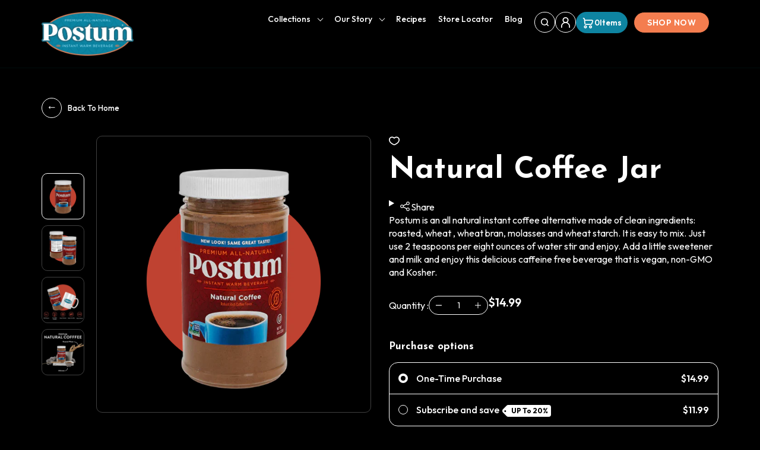

--- FILE ---
content_type: text/html; charset=utf-8
request_url: https://postum.com/products/natural-coffee
body_size: 42354
content:
<!doctype html>
<html class="no-js" lang="en">
  <head>
     <!-- Google tag (gtag.js) -->
    <script async src="https://www.googletagmanager.com/gtag/js?id=G-F3XE8ZBEDE"></script>
    <script>
     window.dataLayer = window.dataLayer || [];
     function gtag(){dataLayer.push(arguments);}
     gtag('js', new Date());
     gtag('config', 'G-F3XE8ZBEDE');
    </script>
    <meta charset="utf-8">
    <meta http-equiv="X-UA-Compatible" content="IE=edge">
   <meta name="viewport" content="width=device-width, initial-scale=1, maximum-scale=1, user-scalable=0" />
    <meta name="theme-color" content="">
    <link rel="canonical" href="https://postum.com/products/natural-coffee">
    <link rel="preconnect" href="https://cdn.shopify.com" crossorigin>
    <meta name="theme-color" content="#000000"><link rel="icon" type="image/png" href="//postum.com/cdn/shop/files/fav.png?crop=center&height=32&v=1696748863&width=32"><title>
      Natural Coffee Jar
 &ndash; Postum Beverage</title>

    
      <meta name="description" content="">
    

    

<meta property="og:site_name" content="Postum Beverage">
<meta property="og:url" content="https://postum.com/products/natural-coffee">
<meta property="og:title" content="Natural Coffee Jar">
<meta property="og:type" content="product">
<meta property="og:description" content="Postum is a powdered roasted grain beverage popular as a coffee substitute. The caffeine-free beverage was created by Post Cereal Company founder C. W. Post in 1895 and marketed as a healthier alternative to coffee."><meta property="og:image" content="http://postum.com/cdn/shop/files/NaturalCoffeeJar_1f8738a1-019b-40f4-b6b1-802455f4dff4.png?v=1767620041">
  <meta property="og:image:secure_url" content="https://postum.com/cdn/shop/files/NaturalCoffeeJar_1f8738a1-019b-40f4-b6b1-802455f4dff4.png?v=1767620041">
  <meta property="og:image:width" content="600">
  <meta property="og:image:height" content="600"><meta property="og:price:amount" content="14.99">
  <meta property="og:price:currency" content="USD"><meta name="twitter:card" content="summary_large_image">
<meta name="twitter:title" content="Natural Coffee Jar">
<meta name="twitter:description" content="Postum is a powdered roasted grain beverage popular as a coffee substitute. The caffeine-free beverage was created by Post Cereal Company founder C. W. Post in 1895 and marketed as a healthier alternative to coffee.">

    <link href="https://fonts.googleapis.com/css2?family=Outfit:wght@100;200;300;400;500;600;700;800&display=swap" rel="stylesheet">
    <link href="https://fonts.googleapis.com/css2?family=Josefin+Sans:wght@100;200;300;400;500;600;700&display=swap" rel="stylesheet">
    <script src="//postum.com/cdn/shopifycloud/storefront/assets/themes_support/api.jquery-7ab1a3a4.js" defer="defer"></script>  
    <script src="//postum.com/cdn/shop/t/8/assets/global.js?v=57563379687653874781767427202" defer="defer"></script>
    <script src="//postum.com/cdn/shop/t/8/assets/countdown.js?v=44094321585045507291767427201" defer="defer"></script>
    <script src="//postum.com/cdn/shop/t/8/assets/jquery.min.js?v=115860211936397945481767427202"></script>
    <script src="//postum.com/cdn/shop/t/8/assets/jquery-cookie.min.js?v=72365755745404048181767427202"></script> 
    <script src="//postum.com/cdn/shop/t/8/assets/cart-notification.js?v=110464945634282900951767427201" defer="defer"></script>
    <script>window.performance && window.performance.mark && window.performance.mark('shopify.content_for_header.start');</script><meta name="facebook-domain-verification" content="ia547tsen74ksrzp108f6sy8fem5xc">
<meta id="shopify-digital-wallet" name="shopify-digital-wallet" content="/83170459940/digital_wallets/dialog">
<meta name="shopify-checkout-api-token" content="fe51335151755f554f015cb8241dd8e5">
<link rel="alternate" type="application/json+oembed" href="https://postum.com/products/natural-coffee.oembed">
<script async="async" src="/checkouts/internal/preloads.js?locale=en-US"></script>
<link rel="preconnect" href="https://shop.app" crossorigin="anonymous">
<script async="async" src="https://shop.app/checkouts/internal/preloads.js?locale=en-US&shop_id=83170459940" crossorigin="anonymous"></script>
<script id="apple-pay-shop-capabilities" type="application/json">{"shopId":83170459940,"countryCode":"US","currencyCode":"USD","merchantCapabilities":["supports3DS"],"merchantId":"gid:\/\/shopify\/Shop\/83170459940","merchantName":"Postum Beverage","requiredBillingContactFields":["postalAddress","email"],"requiredShippingContactFields":["postalAddress","email"],"shippingType":"shipping","supportedNetworks":["visa","masterCard","amex","discover","elo","jcb"],"total":{"type":"pending","label":"Postum Beverage","amount":"1.00"},"shopifyPaymentsEnabled":true,"supportsSubscriptions":true}</script>
<script id="shopify-features" type="application/json">{"accessToken":"fe51335151755f554f015cb8241dd8e5","betas":["rich-media-storefront-analytics"],"domain":"postum.com","predictiveSearch":true,"shopId":83170459940,"locale":"en"}</script>
<script>var Shopify = Shopify || {};
Shopify.shop = "postum-beverage.myshopify.com";
Shopify.locale = "en";
Shopify.currency = {"active":"USD","rate":"1.0"};
Shopify.country = "US";
Shopify.theme = {"name":"theme-export-postum-store-myshopify-com-postum","id":185130058020,"schema_name":"style","schema_version":"6.2.0","theme_store_id":null,"role":"main"};
Shopify.theme.handle = "null";
Shopify.theme.style = {"id":null,"handle":null};
Shopify.cdnHost = "postum.com/cdn";
Shopify.routes = Shopify.routes || {};
Shopify.routes.root = "/";</script>
<script type="module">!function(o){(o.Shopify=o.Shopify||{}).modules=!0}(window);</script>
<script>!function(o){function n(){var o=[];function n(){o.push(Array.prototype.slice.apply(arguments))}return n.q=o,n}var t=o.Shopify=o.Shopify||{};t.loadFeatures=n(),t.autoloadFeatures=n()}(window);</script>
<script>
  window.ShopifyPay = window.ShopifyPay || {};
  window.ShopifyPay.apiHost = "shop.app\/pay";
  window.ShopifyPay.redirectState = null;
</script>
<script id="shop-js-analytics" type="application/json">{"pageType":"product"}</script>
<script defer="defer" async type="module" src="//postum.com/cdn/shopifycloud/shop-js/modules/v2/client.init-shop-cart-sync_BT-GjEfc.en.esm.js"></script>
<script defer="defer" async type="module" src="//postum.com/cdn/shopifycloud/shop-js/modules/v2/chunk.common_D58fp_Oc.esm.js"></script>
<script defer="defer" async type="module" src="//postum.com/cdn/shopifycloud/shop-js/modules/v2/chunk.modal_xMitdFEc.esm.js"></script>
<script type="module">
  await import("//postum.com/cdn/shopifycloud/shop-js/modules/v2/client.init-shop-cart-sync_BT-GjEfc.en.esm.js");
await import("//postum.com/cdn/shopifycloud/shop-js/modules/v2/chunk.common_D58fp_Oc.esm.js");
await import("//postum.com/cdn/shopifycloud/shop-js/modules/v2/chunk.modal_xMitdFEc.esm.js");

  window.Shopify.SignInWithShop?.initShopCartSync?.({"fedCMEnabled":true,"windoidEnabled":true});

</script>
<script>
  window.Shopify = window.Shopify || {};
  if (!window.Shopify.featureAssets) window.Shopify.featureAssets = {};
  window.Shopify.featureAssets['shop-js'] = {"shop-cart-sync":["modules/v2/client.shop-cart-sync_DZOKe7Ll.en.esm.js","modules/v2/chunk.common_D58fp_Oc.esm.js","modules/v2/chunk.modal_xMitdFEc.esm.js"],"init-fed-cm":["modules/v2/client.init-fed-cm_B6oLuCjv.en.esm.js","modules/v2/chunk.common_D58fp_Oc.esm.js","modules/v2/chunk.modal_xMitdFEc.esm.js"],"shop-cash-offers":["modules/v2/client.shop-cash-offers_D2sdYoxE.en.esm.js","modules/v2/chunk.common_D58fp_Oc.esm.js","modules/v2/chunk.modal_xMitdFEc.esm.js"],"shop-login-button":["modules/v2/client.shop-login-button_QeVjl5Y3.en.esm.js","modules/v2/chunk.common_D58fp_Oc.esm.js","modules/v2/chunk.modal_xMitdFEc.esm.js"],"pay-button":["modules/v2/client.pay-button_DXTOsIq6.en.esm.js","modules/v2/chunk.common_D58fp_Oc.esm.js","modules/v2/chunk.modal_xMitdFEc.esm.js"],"shop-button":["modules/v2/client.shop-button_DQZHx9pm.en.esm.js","modules/v2/chunk.common_D58fp_Oc.esm.js","modules/v2/chunk.modal_xMitdFEc.esm.js"],"avatar":["modules/v2/client.avatar_BTnouDA3.en.esm.js"],"init-windoid":["modules/v2/client.init-windoid_CR1B-cfM.en.esm.js","modules/v2/chunk.common_D58fp_Oc.esm.js","modules/v2/chunk.modal_xMitdFEc.esm.js"],"init-shop-for-new-customer-accounts":["modules/v2/client.init-shop-for-new-customer-accounts_C_vY_xzh.en.esm.js","modules/v2/client.shop-login-button_QeVjl5Y3.en.esm.js","modules/v2/chunk.common_D58fp_Oc.esm.js","modules/v2/chunk.modal_xMitdFEc.esm.js"],"init-shop-email-lookup-coordinator":["modules/v2/client.init-shop-email-lookup-coordinator_BI7n9ZSv.en.esm.js","modules/v2/chunk.common_D58fp_Oc.esm.js","modules/v2/chunk.modal_xMitdFEc.esm.js"],"init-shop-cart-sync":["modules/v2/client.init-shop-cart-sync_BT-GjEfc.en.esm.js","modules/v2/chunk.common_D58fp_Oc.esm.js","modules/v2/chunk.modal_xMitdFEc.esm.js"],"shop-toast-manager":["modules/v2/client.shop-toast-manager_DiYdP3xc.en.esm.js","modules/v2/chunk.common_D58fp_Oc.esm.js","modules/v2/chunk.modal_xMitdFEc.esm.js"],"init-customer-accounts":["modules/v2/client.init-customer-accounts_D9ZNqS-Q.en.esm.js","modules/v2/client.shop-login-button_QeVjl5Y3.en.esm.js","modules/v2/chunk.common_D58fp_Oc.esm.js","modules/v2/chunk.modal_xMitdFEc.esm.js"],"init-customer-accounts-sign-up":["modules/v2/client.init-customer-accounts-sign-up_iGw4briv.en.esm.js","modules/v2/client.shop-login-button_QeVjl5Y3.en.esm.js","modules/v2/chunk.common_D58fp_Oc.esm.js","modules/v2/chunk.modal_xMitdFEc.esm.js"],"shop-follow-button":["modules/v2/client.shop-follow-button_CqMgW2wH.en.esm.js","modules/v2/chunk.common_D58fp_Oc.esm.js","modules/v2/chunk.modal_xMitdFEc.esm.js"],"checkout-modal":["modules/v2/client.checkout-modal_xHeaAweL.en.esm.js","modules/v2/chunk.common_D58fp_Oc.esm.js","modules/v2/chunk.modal_xMitdFEc.esm.js"],"shop-login":["modules/v2/client.shop-login_D91U-Q7h.en.esm.js","modules/v2/chunk.common_D58fp_Oc.esm.js","modules/v2/chunk.modal_xMitdFEc.esm.js"],"lead-capture":["modules/v2/client.lead-capture_BJmE1dJe.en.esm.js","modules/v2/chunk.common_D58fp_Oc.esm.js","modules/v2/chunk.modal_xMitdFEc.esm.js"],"payment-terms":["modules/v2/client.payment-terms_Ci9AEqFq.en.esm.js","modules/v2/chunk.common_D58fp_Oc.esm.js","modules/v2/chunk.modal_xMitdFEc.esm.js"]};
</script>
<script>(function() {
  var isLoaded = false;
  function asyncLoad() {
    if (isLoaded) return;
    isLoaded = true;
    var urls = ["https:\/\/chimpstatic.com\/mcjs-connected\/js\/users\/5be40dee5fdac7a13938862b9\/fa36c83a403c86afceb339e00.js?shop=postum-beverage.myshopify.com"];
    for (var i = 0; i < urls.length; i++) {
      var s = document.createElement('script');
      s.type = 'text/javascript';
      s.async = true;
      s.src = urls[i];
      var x = document.getElementsByTagName('script')[0];
      x.parentNode.insertBefore(s, x);
    }
  };
  if(window.attachEvent) {
    window.attachEvent('onload', asyncLoad);
  } else {
    window.addEventListener('load', asyncLoad, false);
  }
})();</script>
<script id="__st">var __st={"a":83170459940,"offset":-18000,"reqid":"f8b97762-3256-4ba7-9da2-03ac02df5efd-1769272224","pageurl":"postum.com\/products\/natural-coffee","u":"c477ecde95dd","p":"product","rtyp":"product","rid":10310450151716};</script>
<script>window.ShopifyPaypalV4VisibilityTracking = true;</script>
<script id="captcha-bootstrap">!function(){'use strict';const t='contact',e='account',n='new_comment',o=[[t,t],['blogs',n],['comments',n],[t,'customer']],c=[[e,'customer_login'],[e,'guest_login'],[e,'recover_customer_password'],[e,'create_customer']],r=t=>t.map((([t,e])=>`form[action*='/${t}']:not([data-nocaptcha='true']) input[name='form_type'][value='${e}']`)).join(','),a=t=>()=>t?[...document.querySelectorAll(t)].map((t=>t.form)):[];function s(){const t=[...o],e=r(t);return a(e)}const i='password',u='form_key',d=['recaptcha-v3-token','g-recaptcha-response','h-captcha-response',i],f=()=>{try{return window.sessionStorage}catch{return}},m='__shopify_v',_=t=>t.elements[u];function p(t,e,n=!1){try{const o=window.sessionStorage,c=JSON.parse(o.getItem(e)),{data:r}=function(t){const{data:e,action:n}=t;return t[m]||n?{data:e,action:n}:{data:t,action:n}}(c);for(const[e,n]of Object.entries(r))t.elements[e]&&(t.elements[e].value=n);n&&o.removeItem(e)}catch(o){console.error('form repopulation failed',{error:o})}}const l='form_type',E='cptcha';function T(t){t.dataset[E]=!0}const w=window,h=w.document,L='Shopify',v='ce_forms',y='captcha';let A=!1;((t,e)=>{const n=(g='f06e6c50-85a8-45c8-87d0-21a2b65856fe',I='https://cdn.shopify.com/shopifycloud/storefront-forms-hcaptcha/ce_storefront_forms_captcha_hcaptcha.v1.5.2.iife.js',D={infoText:'Protected by hCaptcha',privacyText:'Privacy',termsText:'Terms'},(t,e,n)=>{const o=w[L][v],c=o.bindForm;if(c)return c(t,g,e,D).then(n);var r;o.q.push([[t,g,e,D],n]),r=I,A||(h.body.append(Object.assign(h.createElement('script'),{id:'captcha-provider',async:!0,src:r})),A=!0)});var g,I,D;w[L]=w[L]||{},w[L][v]=w[L][v]||{},w[L][v].q=[],w[L][y]=w[L][y]||{},w[L][y].protect=function(t,e){n(t,void 0,e),T(t)},Object.freeze(w[L][y]),function(t,e,n,w,h,L){const[v,y,A,g]=function(t,e,n){const i=e?o:[],u=t?c:[],d=[...i,...u],f=r(d),m=r(i),_=r(d.filter((([t,e])=>n.includes(e))));return[a(f),a(m),a(_),s()]}(w,h,L),I=t=>{const e=t.target;return e instanceof HTMLFormElement?e:e&&e.form},D=t=>v().includes(t);t.addEventListener('submit',(t=>{const e=I(t);if(!e)return;const n=D(e)&&!e.dataset.hcaptchaBound&&!e.dataset.recaptchaBound,o=_(e),c=g().includes(e)&&(!o||!o.value);(n||c)&&t.preventDefault(),c&&!n&&(function(t){try{if(!f())return;!function(t){const e=f();if(!e)return;const n=_(t);if(!n)return;const o=n.value;o&&e.removeItem(o)}(t);const e=Array.from(Array(32),(()=>Math.random().toString(36)[2])).join('');!function(t,e){_(t)||t.append(Object.assign(document.createElement('input'),{type:'hidden',name:u})),t.elements[u].value=e}(t,e),function(t,e){const n=f();if(!n)return;const o=[...t.querySelectorAll(`input[type='${i}']`)].map((({name:t})=>t)),c=[...d,...o],r={};for(const[a,s]of new FormData(t).entries())c.includes(a)||(r[a]=s);n.setItem(e,JSON.stringify({[m]:1,action:t.action,data:r}))}(t,e)}catch(e){console.error('failed to persist form',e)}}(e),e.submit())}));const S=(t,e)=>{t&&!t.dataset[E]&&(n(t,e.some((e=>e===t))),T(t))};for(const o of['focusin','change'])t.addEventListener(o,(t=>{const e=I(t);D(e)&&S(e,y())}));const B=e.get('form_key'),M=e.get(l),P=B&&M;t.addEventListener('DOMContentLoaded',(()=>{const t=y();if(P)for(const e of t)e.elements[l].value===M&&p(e,B);[...new Set([...A(),...v().filter((t=>'true'===t.dataset.shopifyCaptcha))])].forEach((e=>S(e,t)))}))}(h,new URLSearchParams(w.location.search),n,t,e,['guest_login'])})(!0,!0)}();</script>
<script integrity="sha256-4kQ18oKyAcykRKYeNunJcIwy7WH5gtpwJnB7kiuLZ1E=" data-source-attribution="shopify.loadfeatures" defer="defer" src="//postum.com/cdn/shopifycloud/storefront/assets/storefront/load_feature-a0a9edcb.js" crossorigin="anonymous"></script>
<script crossorigin="anonymous" defer="defer" src="//postum.com/cdn/shopifycloud/storefront/assets/shopify_pay/storefront-65b4c6d7.js?v=20250812"></script>
<script data-source-attribution="shopify.dynamic_checkout.dynamic.init">var Shopify=Shopify||{};Shopify.PaymentButton=Shopify.PaymentButton||{isStorefrontPortableWallets:!0,init:function(){window.Shopify.PaymentButton.init=function(){};var t=document.createElement("script");t.src="https://postum.com/cdn/shopifycloud/portable-wallets/latest/portable-wallets.en.js",t.type="module",document.head.appendChild(t)}};
</script>
<script data-source-attribution="shopify.dynamic_checkout.buyer_consent">
  function portableWalletsHideBuyerConsent(e){var t=document.getElementById("shopify-buyer-consent"),n=document.getElementById("shopify-subscription-policy-button");t&&n&&(t.classList.add("hidden"),t.setAttribute("aria-hidden","true"),n.removeEventListener("click",e))}function portableWalletsShowBuyerConsent(e){var t=document.getElementById("shopify-buyer-consent"),n=document.getElementById("shopify-subscription-policy-button");t&&n&&(t.classList.remove("hidden"),t.removeAttribute("aria-hidden"),n.addEventListener("click",e))}window.Shopify?.PaymentButton&&(window.Shopify.PaymentButton.hideBuyerConsent=portableWalletsHideBuyerConsent,window.Shopify.PaymentButton.showBuyerConsent=portableWalletsShowBuyerConsent);
</script>
<script>
  function portableWalletsCleanup(e){e&&e.src&&console.error("Failed to load portable wallets script "+e.src);var t=document.querySelectorAll("shopify-accelerated-checkout .shopify-payment-button__skeleton, shopify-accelerated-checkout-cart .wallet-cart-button__skeleton"),e=document.getElementById("shopify-buyer-consent");for(let e=0;e<t.length;e++)t[e].remove();e&&e.remove()}function portableWalletsNotLoadedAsModule(e){e instanceof ErrorEvent&&"string"==typeof e.message&&e.message.includes("import.meta")&&"string"==typeof e.filename&&e.filename.includes("portable-wallets")&&(window.removeEventListener("error",portableWalletsNotLoadedAsModule),window.Shopify.PaymentButton.failedToLoad=e,"loading"===document.readyState?document.addEventListener("DOMContentLoaded",window.Shopify.PaymentButton.init):window.Shopify.PaymentButton.init())}window.addEventListener("error",portableWalletsNotLoadedAsModule);
</script>

<script type="module" src="https://postum.com/cdn/shopifycloud/portable-wallets/latest/portable-wallets.en.js" onError="portableWalletsCleanup(this)" crossorigin="anonymous"></script>
<script nomodule>
  document.addEventListener("DOMContentLoaded", portableWalletsCleanup);
</script>

<script id='scb4127' type='text/javascript' async='' src='https://postum.com/cdn/shopifycloud/privacy-banner/storefront-banner.js'></script><link id="shopify-accelerated-checkout-styles" rel="stylesheet" media="screen" href="https://postum.com/cdn/shopifycloud/portable-wallets/latest/accelerated-checkout-backwards-compat.css" crossorigin="anonymous">
<style id="shopify-accelerated-checkout-cart">
        #shopify-buyer-consent {
  margin-top: 1em;
  display: inline-block;
  width: 100%;
}

#shopify-buyer-consent.hidden {
  display: none;
}

#shopify-subscription-policy-button {
  background: none;
  border: none;
  padding: 0;
  text-decoration: underline;
  font-size: inherit;
  cursor: pointer;
}

#shopify-subscription-policy-button::before {
  box-shadow: none;
}

      </style>
<script id="sections-script" data-sections="main-product,header" defer="defer" src="//postum.com/cdn/shop/t/8/compiled_assets/scripts.js?v=2032"></script>
<script>window.performance && window.performance.mark && window.performance.mark('shopify.content_for_header.end');</script>
    <style data-shopify>
    :root {
      --first-font: Outfit, sans-serif;
      --second-font: Josefin Sans, sans-serif;
      --theme-color: #000000;
      --second-color: #0e84a1;
      --border-color: #f47d4f;
      --black: #000000;
      --white: #fff;
      --grey-color: #4b4b4b;
      --brown: #0e84a1;
      --h1: normal 700 51px/1.2 var(--second-font);
      --h2: normal 700 42px/1.2 var(--second-font);
      --h3: normal 700 32px/1.2 var(--second-font);
      --h4: normal 700 22px/1.2 var(--second-font);
      --h5: normal 700 20px/1.2 var(--second-font);
      --h6: normal 700 18px/1.2 var(--second-font);
      --common-text: normal 400 16px/1.4 var(--first-font);
    }
    </style>
    
      <link href="//postum.com/cdn/shop/t/8/assets/base.css?v=167006538867736987811767859077" rel="stylesheet" type="text/css" media="all" />
    
    <link href="//postum.com/cdn/shop/t/8/assets/component-cart-notification.css?v=35737323252346399341767427201" rel="stylesheet" type="text/css" media="all" />
    <link href="//postum.com/cdn/shop/t/8/assets/jquery.fancybox.min.css?v=19278034316635137701767427202" rel="stylesheet" type="text/css" media="all" />
<script>document.documentElement.className = document.documentElement.className.replace('no-js', 'js');
    if (Shopify.designMode) {
      document.documentElement.classList.add('shopify-design-mode');
    }
    </script>
    <!-- Swiper.js CDN -->
<link rel="stylesheet" href="https://cdn.jsdelivr.net/npm/swiper@11/swiper-bundle.min.css" />
<script src="https://cdn.jsdelivr.net/npm/swiper@11/swiper-bundle.min.js"></script>
  <link href="https://monorail-edge.shopifysvc.com" rel="dns-prefetch">
<script>(function(){if ("sendBeacon" in navigator && "performance" in window) {try {var session_token_from_headers = performance.getEntriesByType('navigation')[0].serverTiming.find(x => x.name == '_s').description;} catch {var session_token_from_headers = undefined;}var session_cookie_matches = document.cookie.match(/_shopify_s=([^;]*)/);var session_token_from_cookie = session_cookie_matches && session_cookie_matches.length === 2 ? session_cookie_matches[1] : "";var session_token = session_token_from_headers || session_token_from_cookie || "";function handle_abandonment_event(e) {var entries = performance.getEntries().filter(function(entry) {return /monorail-edge.shopifysvc.com/.test(entry.name);});if (!window.abandonment_tracked && entries.length === 0) {window.abandonment_tracked = true;var currentMs = Date.now();var navigation_start = performance.timing.navigationStart;var payload = {shop_id: 83170459940,url: window.location.href,navigation_start,duration: currentMs - navigation_start,session_token,page_type: "product"};window.navigator.sendBeacon("https://monorail-edge.shopifysvc.com/v1/produce", JSON.stringify({schema_id: "online_store_buyer_site_abandonment/1.1",payload: payload,metadata: {event_created_at_ms: currentMs,event_sent_at_ms: currentMs}}));}}window.addEventListener('pagehide', handle_abandonment_event);}}());</script>
<script id="web-pixels-manager-setup">(function e(e,d,r,n,o){if(void 0===o&&(o={}),!Boolean(null===(a=null===(i=window.Shopify)||void 0===i?void 0:i.analytics)||void 0===a?void 0:a.replayQueue)){var i,a;window.Shopify=window.Shopify||{};var t=window.Shopify;t.analytics=t.analytics||{};var s=t.analytics;s.replayQueue=[],s.publish=function(e,d,r){return s.replayQueue.push([e,d,r]),!0};try{self.performance.mark("wpm:start")}catch(e){}var l=function(){var e={modern:/Edge?\/(1{2}[4-9]|1[2-9]\d|[2-9]\d{2}|\d{4,})\.\d+(\.\d+|)|Firefox\/(1{2}[4-9]|1[2-9]\d|[2-9]\d{2}|\d{4,})\.\d+(\.\d+|)|Chrom(ium|e)\/(9{2}|\d{3,})\.\d+(\.\d+|)|(Maci|X1{2}).+ Version\/(15\.\d+|(1[6-9]|[2-9]\d|\d{3,})\.\d+)([,.]\d+|)( \(\w+\)|)( Mobile\/\w+|) Safari\/|Chrome.+OPR\/(9{2}|\d{3,})\.\d+\.\d+|(CPU[ +]OS|iPhone[ +]OS|CPU[ +]iPhone|CPU IPhone OS|CPU iPad OS)[ +]+(15[._]\d+|(1[6-9]|[2-9]\d|\d{3,})[._]\d+)([._]\d+|)|Android:?[ /-](13[3-9]|1[4-9]\d|[2-9]\d{2}|\d{4,})(\.\d+|)(\.\d+|)|Android.+Firefox\/(13[5-9]|1[4-9]\d|[2-9]\d{2}|\d{4,})\.\d+(\.\d+|)|Android.+Chrom(ium|e)\/(13[3-9]|1[4-9]\d|[2-9]\d{2}|\d{4,})\.\d+(\.\d+|)|SamsungBrowser\/([2-9]\d|\d{3,})\.\d+/,legacy:/Edge?\/(1[6-9]|[2-9]\d|\d{3,})\.\d+(\.\d+|)|Firefox\/(5[4-9]|[6-9]\d|\d{3,})\.\d+(\.\d+|)|Chrom(ium|e)\/(5[1-9]|[6-9]\d|\d{3,})\.\d+(\.\d+|)([\d.]+$|.*Safari\/(?![\d.]+ Edge\/[\d.]+$))|(Maci|X1{2}).+ Version\/(10\.\d+|(1[1-9]|[2-9]\d|\d{3,})\.\d+)([,.]\d+|)( \(\w+\)|)( Mobile\/\w+|) Safari\/|Chrome.+OPR\/(3[89]|[4-9]\d|\d{3,})\.\d+\.\d+|(CPU[ +]OS|iPhone[ +]OS|CPU[ +]iPhone|CPU IPhone OS|CPU iPad OS)[ +]+(10[._]\d+|(1[1-9]|[2-9]\d|\d{3,})[._]\d+)([._]\d+|)|Android:?[ /-](13[3-9]|1[4-9]\d|[2-9]\d{2}|\d{4,})(\.\d+|)(\.\d+|)|Mobile Safari.+OPR\/([89]\d|\d{3,})\.\d+\.\d+|Android.+Firefox\/(13[5-9]|1[4-9]\d|[2-9]\d{2}|\d{4,})\.\d+(\.\d+|)|Android.+Chrom(ium|e)\/(13[3-9]|1[4-9]\d|[2-9]\d{2}|\d{4,})\.\d+(\.\d+|)|Android.+(UC? ?Browser|UCWEB|U3)[ /]?(15\.([5-9]|\d{2,})|(1[6-9]|[2-9]\d|\d{3,})\.\d+)\.\d+|SamsungBrowser\/(5\.\d+|([6-9]|\d{2,})\.\d+)|Android.+MQ{2}Browser\/(14(\.(9|\d{2,})|)|(1[5-9]|[2-9]\d|\d{3,})(\.\d+|))(\.\d+|)|K[Aa][Ii]OS\/(3\.\d+|([4-9]|\d{2,})\.\d+)(\.\d+|)/},d=e.modern,r=e.legacy,n=navigator.userAgent;return n.match(d)?"modern":n.match(r)?"legacy":"unknown"}(),u="modern"===l?"modern":"legacy",c=(null!=n?n:{modern:"",legacy:""})[u],f=function(e){return[e.baseUrl,"/wpm","/b",e.hashVersion,"modern"===e.buildTarget?"m":"l",".js"].join("")}({baseUrl:d,hashVersion:r,buildTarget:u}),m=function(e){var d=e.version,r=e.bundleTarget,n=e.surface,o=e.pageUrl,i=e.monorailEndpoint;return{emit:function(e){var a=e.status,t=e.errorMsg,s=(new Date).getTime(),l=JSON.stringify({metadata:{event_sent_at_ms:s},events:[{schema_id:"web_pixels_manager_load/3.1",payload:{version:d,bundle_target:r,page_url:o,status:a,surface:n,error_msg:t},metadata:{event_created_at_ms:s}}]});if(!i)return console&&console.warn&&console.warn("[Web Pixels Manager] No Monorail endpoint provided, skipping logging."),!1;try{return self.navigator.sendBeacon.bind(self.navigator)(i,l)}catch(e){}var u=new XMLHttpRequest;try{return u.open("POST",i,!0),u.setRequestHeader("Content-Type","text/plain"),u.send(l),!0}catch(e){return console&&console.warn&&console.warn("[Web Pixels Manager] Got an unhandled error while logging to Monorail."),!1}}}}({version:r,bundleTarget:l,surface:e.surface,pageUrl:self.location.href,monorailEndpoint:e.monorailEndpoint});try{o.browserTarget=l,function(e){var d=e.src,r=e.async,n=void 0===r||r,o=e.onload,i=e.onerror,a=e.sri,t=e.scriptDataAttributes,s=void 0===t?{}:t,l=document.createElement("script"),u=document.querySelector("head"),c=document.querySelector("body");if(l.async=n,l.src=d,a&&(l.integrity=a,l.crossOrigin="anonymous"),s)for(var f in s)if(Object.prototype.hasOwnProperty.call(s,f))try{l.dataset[f]=s[f]}catch(e){}if(o&&l.addEventListener("load",o),i&&l.addEventListener("error",i),u)u.appendChild(l);else{if(!c)throw new Error("Did not find a head or body element to append the script");c.appendChild(l)}}({src:f,async:!0,onload:function(){if(!function(){var e,d;return Boolean(null===(d=null===(e=window.Shopify)||void 0===e?void 0:e.analytics)||void 0===d?void 0:d.initialized)}()){var d=window.webPixelsManager.init(e)||void 0;if(d){var r=window.Shopify.analytics;r.replayQueue.forEach((function(e){var r=e[0],n=e[1],o=e[2];d.publishCustomEvent(r,n,o)})),r.replayQueue=[],r.publish=d.publishCustomEvent,r.visitor=d.visitor,r.initialized=!0}}},onerror:function(){return m.emit({status:"failed",errorMsg:"".concat(f," has failed to load")})},sri:function(e){var d=/^sha384-[A-Za-z0-9+/=]+$/;return"string"==typeof e&&d.test(e)}(c)?c:"",scriptDataAttributes:o}),m.emit({status:"loading"})}catch(e){m.emit({status:"failed",errorMsg:(null==e?void 0:e.message)||"Unknown error"})}}})({shopId: 83170459940,storefrontBaseUrl: "https://postum.com",extensionsBaseUrl: "https://extensions.shopifycdn.com/cdn/shopifycloud/web-pixels-manager",monorailEndpoint: "https://monorail-edge.shopifysvc.com/unstable/produce_batch",surface: "storefront-renderer",enabledBetaFlags: ["2dca8a86"],webPixelsConfigList: [{"id":"2333671716","configuration":"{\"accountID\":\"postum-beverage\"}","eventPayloadVersion":"v1","runtimeContext":"STRICT","scriptVersion":"5503eca56790d6863e31590c8c364ee3","type":"APP","apiClientId":12388204545,"privacyPurposes":["ANALYTICS","MARKETING","SALE_OF_DATA"],"dataSharingAdjustments":{"protectedCustomerApprovalScopes":["read_customer_email","read_customer_name","read_customer_personal_data","read_customer_phone"]}},{"id":"359661860","configuration":"{\"pixel_id\":\"330554442646836\",\"pixel_type\":\"facebook_pixel\",\"metaapp_system_user_token\":\"-\"}","eventPayloadVersion":"v1","runtimeContext":"OPEN","scriptVersion":"ca16bc87fe92b6042fbaa3acc2fbdaa6","type":"APP","apiClientId":2329312,"privacyPurposes":["ANALYTICS","MARKETING","SALE_OF_DATA"],"dataSharingAdjustments":{"protectedCustomerApprovalScopes":["read_customer_address","read_customer_email","read_customer_name","read_customer_personal_data","read_customer_phone"]}},{"id":"shopify-app-pixel","configuration":"{}","eventPayloadVersion":"v1","runtimeContext":"STRICT","scriptVersion":"0450","apiClientId":"shopify-pixel","type":"APP","privacyPurposes":["ANALYTICS","MARKETING"]},{"id":"shopify-custom-pixel","eventPayloadVersion":"v1","runtimeContext":"LAX","scriptVersion":"0450","apiClientId":"shopify-pixel","type":"CUSTOM","privacyPurposes":["ANALYTICS","MARKETING"]}],isMerchantRequest: false,initData: {"shop":{"name":"Postum Beverage","paymentSettings":{"currencyCode":"USD"},"myshopifyDomain":"postum-beverage.myshopify.com","countryCode":"US","storefrontUrl":"https:\/\/postum.com"},"customer":null,"cart":null,"checkout":null,"productVariants":[{"price":{"amount":14.99,"currencyCode":"USD"},"product":{"title":"Natural Coffee Jar","vendor":"Postum Beverage","id":"10310450151716","untranslatedTitle":"Natural Coffee Jar","url":"\/products\/natural-coffee","type":""},"id":"51539388498212","image":{"src":"\/\/postum.com\/cdn\/shop\/files\/NaturalCoffeeJar_1f8738a1-019b-40f4-b6b1-802455f4dff4.png?v=1767620041"},"sku":"865143000016","title":"Default Title","untranslatedTitle":"Default Title"}],"purchasingCompany":null},},"https://postum.com/cdn","fcfee988w5aeb613cpc8e4bc33m6693e112",{"modern":"","legacy":""},{"shopId":"83170459940","storefrontBaseUrl":"https:\/\/postum.com","extensionBaseUrl":"https:\/\/extensions.shopifycdn.com\/cdn\/shopifycloud\/web-pixels-manager","surface":"storefront-renderer","enabledBetaFlags":"[\"2dca8a86\"]","isMerchantRequest":"false","hashVersion":"fcfee988w5aeb613cpc8e4bc33m6693e112","publish":"custom","events":"[[\"page_viewed\",{}],[\"product_viewed\",{\"productVariant\":{\"price\":{\"amount\":14.99,\"currencyCode\":\"USD\"},\"product\":{\"title\":\"Natural Coffee Jar\",\"vendor\":\"Postum Beverage\",\"id\":\"10310450151716\",\"untranslatedTitle\":\"Natural Coffee Jar\",\"url\":\"\/products\/natural-coffee\",\"type\":\"\"},\"id\":\"51539388498212\",\"image\":{\"src\":\"\/\/postum.com\/cdn\/shop\/files\/NaturalCoffeeJar_1f8738a1-019b-40f4-b6b1-802455f4dff4.png?v=1767620041\"},\"sku\":\"865143000016\",\"title\":\"Default Title\",\"untranslatedTitle\":\"Default Title\"}}]]"});</script><script>
  window.ShopifyAnalytics = window.ShopifyAnalytics || {};
  window.ShopifyAnalytics.meta = window.ShopifyAnalytics.meta || {};
  window.ShopifyAnalytics.meta.currency = 'USD';
  var meta = {"product":{"id":10310450151716,"gid":"gid:\/\/shopify\/Product\/10310450151716","vendor":"Postum Beverage","type":"","handle":"natural-coffee","variants":[{"id":51539388498212,"price":1499,"name":"Natural Coffee Jar","public_title":null,"sku":"865143000016"}],"remote":false},"page":{"pageType":"product","resourceType":"product","resourceId":10310450151716,"requestId":"f8b97762-3256-4ba7-9da2-03ac02df5efd-1769272224"}};
  for (var attr in meta) {
    window.ShopifyAnalytics.meta[attr] = meta[attr];
  }
</script>
<script class="analytics">
  (function () {
    var customDocumentWrite = function(content) {
      var jquery = null;

      if (window.jQuery) {
        jquery = window.jQuery;
      } else if (window.Checkout && window.Checkout.$) {
        jquery = window.Checkout.$;
      }

      if (jquery) {
        jquery('body').append(content);
      }
    };

    var hasLoggedConversion = function(token) {
      if (token) {
        return document.cookie.indexOf('loggedConversion=' + token) !== -1;
      }
      return false;
    }

    var setCookieIfConversion = function(token) {
      if (token) {
        var twoMonthsFromNow = new Date(Date.now());
        twoMonthsFromNow.setMonth(twoMonthsFromNow.getMonth() + 2);

        document.cookie = 'loggedConversion=' + token + '; expires=' + twoMonthsFromNow;
      }
    }

    var trekkie = window.ShopifyAnalytics.lib = window.trekkie = window.trekkie || [];
    if (trekkie.integrations) {
      return;
    }
    trekkie.methods = [
      'identify',
      'page',
      'ready',
      'track',
      'trackForm',
      'trackLink'
    ];
    trekkie.factory = function(method) {
      return function() {
        var args = Array.prototype.slice.call(arguments);
        args.unshift(method);
        trekkie.push(args);
        return trekkie;
      };
    };
    for (var i = 0; i < trekkie.methods.length; i++) {
      var key = trekkie.methods[i];
      trekkie[key] = trekkie.factory(key);
    }
    trekkie.load = function(config) {
      trekkie.config = config || {};
      trekkie.config.initialDocumentCookie = document.cookie;
      var first = document.getElementsByTagName('script')[0];
      var script = document.createElement('script');
      script.type = 'text/javascript';
      script.onerror = function(e) {
        var scriptFallback = document.createElement('script');
        scriptFallback.type = 'text/javascript';
        scriptFallback.onerror = function(error) {
                var Monorail = {
      produce: function produce(monorailDomain, schemaId, payload) {
        var currentMs = new Date().getTime();
        var event = {
          schema_id: schemaId,
          payload: payload,
          metadata: {
            event_created_at_ms: currentMs,
            event_sent_at_ms: currentMs
          }
        };
        return Monorail.sendRequest("https://" + monorailDomain + "/v1/produce", JSON.stringify(event));
      },
      sendRequest: function sendRequest(endpointUrl, payload) {
        // Try the sendBeacon API
        if (window && window.navigator && typeof window.navigator.sendBeacon === 'function' && typeof window.Blob === 'function' && !Monorail.isIos12()) {
          var blobData = new window.Blob([payload], {
            type: 'text/plain'
          });

          if (window.navigator.sendBeacon(endpointUrl, blobData)) {
            return true;
          } // sendBeacon was not successful

        } // XHR beacon

        var xhr = new XMLHttpRequest();

        try {
          xhr.open('POST', endpointUrl);
          xhr.setRequestHeader('Content-Type', 'text/plain');
          xhr.send(payload);
        } catch (e) {
          console.log(e);
        }

        return false;
      },
      isIos12: function isIos12() {
        return window.navigator.userAgent.lastIndexOf('iPhone; CPU iPhone OS 12_') !== -1 || window.navigator.userAgent.lastIndexOf('iPad; CPU OS 12_') !== -1;
      }
    };
    Monorail.produce('monorail-edge.shopifysvc.com',
      'trekkie_storefront_load_errors/1.1',
      {shop_id: 83170459940,
      theme_id: 185130058020,
      app_name: "storefront",
      context_url: window.location.href,
      source_url: "//postum.com/cdn/s/trekkie.storefront.8d95595f799fbf7e1d32231b9a28fd43b70c67d3.min.js"});

        };
        scriptFallback.async = true;
        scriptFallback.src = '//postum.com/cdn/s/trekkie.storefront.8d95595f799fbf7e1d32231b9a28fd43b70c67d3.min.js';
        first.parentNode.insertBefore(scriptFallback, first);
      };
      script.async = true;
      script.src = '//postum.com/cdn/s/trekkie.storefront.8d95595f799fbf7e1d32231b9a28fd43b70c67d3.min.js';
      first.parentNode.insertBefore(script, first);
    };
    trekkie.load(
      {"Trekkie":{"appName":"storefront","development":false,"defaultAttributes":{"shopId":83170459940,"isMerchantRequest":null,"themeId":185130058020,"themeCityHash":"17248214026039415790","contentLanguage":"en","currency":"USD","eventMetadataId":"40118fea-b49d-4d77-bea9-ad56792022ea"},"isServerSideCookieWritingEnabled":true,"monorailRegion":"shop_domain","enabledBetaFlags":["65f19447"]},"Session Attribution":{},"S2S":{"facebookCapiEnabled":true,"source":"trekkie-storefront-renderer","apiClientId":580111}}
    );

    var loaded = false;
    trekkie.ready(function() {
      if (loaded) return;
      loaded = true;

      window.ShopifyAnalytics.lib = window.trekkie;

      var originalDocumentWrite = document.write;
      document.write = customDocumentWrite;
      try { window.ShopifyAnalytics.merchantGoogleAnalytics.call(this); } catch(error) {};
      document.write = originalDocumentWrite;

      window.ShopifyAnalytics.lib.page(null,{"pageType":"product","resourceType":"product","resourceId":10310450151716,"requestId":"f8b97762-3256-4ba7-9da2-03ac02df5efd-1769272224","shopifyEmitted":true});

      var match = window.location.pathname.match(/checkouts\/(.+)\/(thank_you|post_purchase)/)
      var token = match? match[1]: undefined;
      if (!hasLoggedConversion(token)) {
        setCookieIfConversion(token);
        window.ShopifyAnalytics.lib.track("Viewed Product",{"currency":"USD","variantId":51539388498212,"productId":10310450151716,"productGid":"gid:\/\/shopify\/Product\/10310450151716","name":"Natural Coffee Jar","price":"14.99","sku":"865143000016","brand":"Postum Beverage","variant":null,"category":"","nonInteraction":true,"remote":false},undefined,undefined,{"shopifyEmitted":true});
      window.ShopifyAnalytics.lib.track("monorail:\/\/trekkie_storefront_viewed_product\/1.1",{"currency":"USD","variantId":51539388498212,"productId":10310450151716,"productGid":"gid:\/\/shopify\/Product\/10310450151716","name":"Natural Coffee Jar","price":"14.99","sku":"865143000016","brand":"Postum Beverage","variant":null,"category":"","nonInteraction":true,"remote":false,"referer":"https:\/\/postum.com\/products\/natural-coffee"});
      }
    });


        var eventsListenerScript = document.createElement('script');
        eventsListenerScript.async = true;
        eventsListenerScript.src = "//postum.com/cdn/shopifycloud/storefront/assets/shop_events_listener-3da45d37.js";
        document.getElementsByTagName('head')[0].appendChild(eventsListenerScript);

})();</script>
<script
  defer
  src="https://postum.com/cdn/shopifycloud/perf-kit/shopify-perf-kit-3.0.4.min.js"
  data-application="storefront-renderer"
  data-shop-id="83170459940"
  data-render-region="gcp-us-east1"
  data-page-type="product"
  data-theme-instance-id="185130058020"
  data-theme-name="style"
  data-theme-version="6.2.0"
  data-monorail-region="shop_domain"
  data-resource-timing-sampling-rate="10"
  data-shs="true"
  data-shs-beacon="true"
  data-shs-export-with-fetch="true"
  data-shs-logs-sample-rate="1"
  data-shs-beacon-endpoint="https://postum.com/api/collect"
></script>
</head>
  <body class="product dark-bg">
    <svg style="display: none;"> 
        <symbol viewBox="0 0 6 5" id="slickarrow">
            <path fill-rule="evenodd" clip-rule="evenodd" d="M5.89017 2.75254C6.03661 2.61307 6.03661 2.38693 5.89017 2.24746L3.64017 0.104605C3.49372 -0.0348681 3.25628 -0.0348681 3.10984 0.104605C2.96339 0.244078 2.96339 0.470208 3.10984 0.609681L5.09467 2.5L3.10984 4.39032C2.96339 4.52979 2.96339 4.75592 3.10984 4.8954C3.25628 5.03487 3.49372 5.03487 3.64016 4.8954L5.89017 2.75254ZM0.640165 4.8954L2.89017 2.75254C3.03661 2.61307 3.03661 2.38693 2.89017 2.24746L0.640165 0.104605C0.493719 -0.0348682 0.256282 -0.0348682 0.109835 0.104605C-0.0366115 0.244078 -0.0366115 0.470208 0.109835 0.609681L2.09467 2.5L0.109835 4.39032C-0.0366117 4.52979 -0.0366117 4.75592 0.109835 4.8954C0.256282 5.03487 0.493719 5.03487 0.640165 4.8954Z">
            </path>
        </symbol>
    </svg>
    <div class="overlay cart-overlay"></div>
    <style>.ttloader {background-color: #000000;height: 100%;left: 0;position: fixed;top: 0; width: 100%; z-index: 999999;}.rotating {background-image: url("//postum.com/cdn/shopifycloud/storefront/assets/no-image-2048-a2addb12.gif");}.rotating {background-position: center center;background-repeat: no-repeat;bottom: 0;height: auto;left: 0;margin: auto;position: absolute;right: 0; top: 0; width: 100%; }</style>
    
    <header id="shopify-section-header" class="shopify-section site-header header-style-one style-two"><link rel="stylesheet" href="//postum.com/cdn/shop/t/8/assets/component-loading-overlay.css?v=172601745564528674131767427201" media="print" onload="this.media='all'">
<script src="//postum.com/cdn/shop/t/8/assets/details-disclosure.js?v=118626640824924522881767427201" defer="defer"></script>
<script src="//postum.com/cdn/shop/t/8/assets/details-modal.js?v=4511761896672669691767427202" defer="defer"></script>
<div class="main-navigationbar sticky_header" id="header-sticky">
    <div class="container">
        <div class="navigationbar-row d-flex align-items-center">
          
          
            <div class="logo-col">
                <h1>
                    <a href="/">
                      
                        <img src="//postum.com/cdn/shop/files/NEW_POSTUM_LOGO.png?v=1767427747" alt="logo" loading="lazy">
                       
                    </a>
                </h1>
            </div>
             
       
           
              <div class="menu-item-left menu-items-col mobile-menu-wrapper">
                <div class="menu-close-icon">
                    <svg xmlns="http://www.w3.org/2000/svg" width="20" height="18" viewBox="0 0 20 18">
                        <path fill="#24272a"
                            d="M19.95 16.75l-.05-.4-1.2-1-5.2-4.2c-.1-.05-.3-.2-.6-.5l-.7-.55c-.15-.1-.5-.45-1-1.1l-.1-.1c.2-.15.4-.35.6-.55l1.95-1.85 1.1-1c1-1 1.7-1.65 2.1-1.9l.5-.35c.4-.25.65-.45.75-.45.2-.15.45-.35.65-.6s.3-.5.3-.7l-.3-.65c-.55.2-1.2.65-2.05 1.35-.85.75-1.65 1.55-2.5 2.5-.8.9-1.6 1.65-2.4 2.3-.8.65-1.4.95-1.9 1-.15 0-1.5-1.05-4.1-3.2C3.1 2.6 1.45 1.2.7.55L.45.1c-.1.05-.2.15-.3.3C.05.55 0 .7 0 .85l.05.35.05.4 1.2 1 5.2 4.15c.1.05.3.2.6.5l.7.6c.15.1.5.45 1 1.1l.1.1c-.2.15-.4.35-.6.55l-1.95 1.85-1.1 1c-1 1-1.7 1.65-2.1 1.9l-.5.35c-.4.25-.65.45-.75.45-.25.15-.45.35-.65.6-.15.3-.25.55-.25.75l.3.65c.55-.2 1.2-.65 2.05-1.35.85-.75 1.65-1.55 2.5-2.5.8-.9 1.6-1.65 2.4-2.3.8-.65 1.4-.95 1.9-1 .15 0 1.5 1.05 4.1 3.2 2.6 2.15 4.3 3.55 5.05 4.2l.2.45c.1-.05.2-.15.3-.3.1-.15.15-.3.15-.45z">
                        </path>
                    </svg>
                </div>
                <div class="mobile-menu-bar">
                <ul class="main-nav d-flex align-items-center">
                    


















  
    <li class="menu-lnk main-menu  has-item">
        <a class="" href="/collections/shop-now ">
            Collections
        </a>
        
            
                <div class="mega-menu menu-dropdown">
                  <div  class="mobile-sub-title ">
                    <div class="back-menu-button d-flex align-items-center">
                        <svg xmlns="http://www.w3.org/2000/svg" viewBox="0 0 320 512">
                            <path d="M41.4 233.4c-12.5 12.5-12.5 32.8 0 45.3l160 160c12.5 12.5 32.8 12.5 45.3 0s12.5-32.8 0-45.3L109.3 256 246.6 118.6c12.5-12.5 12.5-32.8 0-45.3s-32.8-12.5-45.3 0l-160 160z"/></svg>
                           Collections
                    </div>
                </div>
                    <div class="mega-menu-container text-align-center container">
                      <div class="row justify-content-center">
                         
                            <div class="col-xl-3 col-lg-4 col-12">
                                <div class="megamenu-card">
                                    <div class="megamenu-card-inner">
                                        <div class="megamenu-image">
                                            <a href="/collections/matcha" class="img-ratio" tabindex="0">
                                                <img src="//postum.com/cdn/shop/files/matcha_upd.jpg?v=1767428078" alt="megamenu-image" loading="lazy">
                                            </a>
                                        </div>
                                        <div class="megamenu-content d-flex align-items-center justify-content-between">
                                            <a tabindex="0">Matcha</a>
                                            
                                        </div>
                                    </div>
                                </div>
                            </div>
                          
                         
                            <div class="col-xl-3 col-lg-4 col-12">
                                <div class="megamenu-card">
                                    <div class="megamenu-card-inner">
                                        <div class="megamenu-image">
                                            <a href="/collections/starter-kits" class="img-ratio" tabindex="0">
                                                <img src="//postum.com/cdn/shop/files/Starter_kits_0dc5af5a-1151-439a-afe7-b0f255368c3a.jpg?v=1767428079" alt="megamenu-image" loading="lazy">
                                            </a>
                                        </div>
                                        <div class="megamenu-content d-flex align-items-center justify-content-between">
                                            <a tabindex="0">Starter kits</a>
                                            
                                        </div>
                                    </div>
                                </div>
                            </div>
                          
                         
                            <div class="col-xl-3 col-lg-4 col-12">
                                <div class="megamenu-card">
                                    <div class="megamenu-card-inner">
                                        <div class="megamenu-image">
                                            <a href="/collections/bundles" class="img-ratio" tabindex="0">
                                                <img src="//postum.com/cdn/shop/files/Bundles_b0ae16a4-031e-4e81-8a7e-cbaa93f30e6e.jpg?v=1767428081" alt="megamenu-image" loading="lazy">
                                            </a>
                                        </div>
                                        <div class="megamenu-content d-flex align-items-center justify-content-between">
                                            <a tabindex="0">Bundles</a>
                                            
                                        </div>
                                    </div>
                                </div>
                            </div>
                          
                         
                            <div class="col-xl-3 col-lg-4 col-12">
                                <div class="megamenu-card">
                                    <div class="megamenu-card-inner">
                                        <div class="megamenu-image">
                                            <a href="/collections/value-bundle" class="img-ratio" tabindex="0">
                                                <img src="//postum.com/cdn/shop/files/Value_Bundle_981bda56-a9ec-45b8-9d0c-f1964ec9eaeb.jpg?v=1767428082" alt="megamenu-image" loading="lazy">
                                            </a>
                                        </div>
                                        <div class="megamenu-content d-flex align-items-center justify-content-between">
                                            <a tabindex="0">Value Bundles</a>
                                            
                                        </div>
                                    </div>
                                </div>
                            </div>
                          
                        
                      </div>
                      
                          <a href="/collections/shop-now" class="demo-btn btn">
                             View All Products
                          </a>
                      
                    </div>
                </div>
            
                                                        
        
    </li>





  
    <li class="menu-lnk main-menu  has-item">
        <a class="" href="/pages/our-story ">
            Our Story
        </a>
        
            
            <div class="menu-dropdown">
              <div  class="mobile-sub-title ">
                    <div class="back-menu-button d-flex align-items-center">
                        <svg xmlns="http://www.w3.org/2000/svg" viewBox="0 0 320 512">
                            <path d="M41.4 233.4c-12.5 12.5-12.5 32.8 0 45.3l160 160c12.5 12.5 32.8 12.5 45.3 0s12.5-32.8 0-45.3L109.3 256 246.6 118.6c12.5-12.5 12.5-32.8 0-45.3s-32.8-12.5-45.3 0l-160 160z"/></svg>
                           Our Story
                    </div>
                </div><ul class="mobile-menu-wrapper" id="menu_link_linklist_qdDqyG">
                    

                        <li class="with_ul">
                            <a href="/pages/our-story">OUR STORY<i class="level_3__trigger megamainhd" data-submenu="submenu_link_linklist_qdDqyG-4"></i></a>
                            
                                <ul id="1submenu_link_linklist_qdDqyG-4">
                                    
                                </ul>
                            
                        </li>
                    

                        <li class="">
                            <a href="/pages/sustainability">SUSTAINABILITY</a>
                            
                        </li>
                    

                        <li class="">
                            <a href="/pages/our-roots">OUR ROOTS</a>
                            
                        </li>
                    

                        <li class="">
                            <a href="/pages/health-nutrition">HEALTH & NUTRITION</a>
                            
                        </li>
                    
                </ul>
            </div>
            

            
    </li>





  
    <li class="menu-lnk main-menu ">
        <a class="" href="/pages/recipes ">
            Recipes
        </a>
        
    </li>





  
    <li class="menu-lnk main-menu ">
        <a class="" href="/pages/store-locator ">
            Store locator
        </a>
        
    </li>





  
    <li class="menu-lnk main-menu ">
        <a class="" href="/blogs/news ">
            Blog
        </a>
        
    </li>


                </ul>
                </div>
              </div>
              
       
          
                <ul class="menu-right d-flex justify-content-end align-items-center"><li class="search-header">
                        <a href="javascript:;" class="search-btn header__icon--search header__icon--summary focus-inset modal__toggle" aria-haspopup="dialog" aria-label="Search" title="search" id="header-search">
                            <svg xmlns="http://www.w3.org/2000/svg" width="13" height="13" viewBox="0 0 13 13"
                                fill="none">
                                <path fill-rule="evenodd" clip-rule="evenodd"
                                    d="M9.47487 10.5131C8.48031 11.2863 7.23058 11.7466 5.87332 11.7466C2.62957 11.7466 0 9.11706 0 5.87332C0 2.62957 2.62957 0 5.87332 0C9.11706 0 11.7466 2.62957 11.7466 5.87332C11.7466 7.23058 11.2863 8.48031 10.5131 9.47487L12.785 11.7465C13.0717 12.0332 13.0717 12.4981 12.785 12.7848C12.4983 13.0715 12.0334 13.0715 11.7467 12.7848L9.47487 10.5131ZM10.2783 5.87332C10.2783 8.30612 8.30612 10.2783 5.87332 10.2783C3.44051 10.2783 1.46833 8.30612 1.46833 5.87332C1.46833 3.44051 3.44051 1.46833 5.87332 1.46833C8.30612 1.46833 10.2783 3.44051 10.2783 5.87332Z"
                                    fill="white"></path>
                            </svg>
                        </a>
                    </li>
                
<li class="profile-header">
                      <a href="https://postum.com/customer_authentication/redirect?locale=en&region_country=US" class="profile-btn" title="my profile">
                        <svg xmlns="http://www.w3.org/2000/svg" width="15" height="18" viewBox="0 0 15 18" fill="none">
                          <path fill-rule="evenodd" clip-rule="evenodd" d="M7.5 9.81818C4.27834 9.81818 1.66667 12.3824 1.66667 15.5455V17.1818C1.66667 17.6337 1.29357 18 0.833333 18C0.373096 18 0 17.6337 0 17.1818V15.5455C0 11.4786 3.35786 8.18182 7.5 8.18182C11.6421 8.18182 15 11.4786 15 15.5455V17.1818C15 17.6337 14.6269 18 14.1667 18C13.7064 18 13.3333 17.6337 13.3333 17.1818V15.5455C13.3333 12.3824 10.7217 9.81818 7.5 9.81818Z" fill="#ffffff"/>
                          <path fill-rule="evenodd" clip-rule="evenodd" d="M7.5 8.18182C9.34095 8.18182 10.8333 6.71657 10.8333 4.90909C10.8333 3.10161 9.34095 1.63636 7.5 1.63636C5.65905 1.63636 4.16667 3.10161 4.16667 4.90909C4.16667 6.71657 5.65905 8.18182 7.5 8.18182ZM7.5 9.81818C10.2614 9.81818 12.5 7.62031 12.5 4.90909C12.5 2.19787 10.2614 0 7.5 0C4.73858 0 2.5 2.19787 2.5 4.90909C2.5 7.62031 4.73858 9.81818 7.5 9.81818Z" fill="#ffffff"/>
                        </svg>
                      </a>
                    </li>
                    
                    
                    
                   
                    <li class="cart-header">
                        <a href="javascript:;" class="main-cart hcart">
                            <svg xmlns="http://www.w3.org/2000/svg" width="21" height="21" viewBox="0 0 21 21" fill="none">
                                <path fill-rule="evenodd" clip-rule="evenodd" d="M8.57747 17.321C8.57747 18.7419 7.42554 19.8939 6.00456 19.8939C4.58357 19.8939 3.43164 18.7419 3.43164 17.321C3.43164 15.9 4.58357 14.748 6.00456 14.748C7.42554 14.748 8.57747 15.9 8.57747 17.321ZM6.8622 17.321C6.8622 17.7946 6.47822 18.1786 6.00456 18.1786C5.5309 18.1786 5.14692 17.7946 5.14692 17.321C5.14692 16.8473 5.5309 16.4633 6.00456 16.4633C6.47822 16.4633 6.8622 16.8473 6.8622 17.321Z" fill="white"/>
                                <path fill-rule="evenodd" clip-rule="evenodd" d="M17.1539 17.321C17.1539 18.7419 16.0019 19.8939 14.5809 19.8939C13.16 19.8939 12.008 18.7419 12.008 17.321C12.008 15.9 13.16 14.748 14.5809 14.748C16.0019 14.748 17.1539 15.9 17.1539 17.321ZM15.4386 17.321C15.4386 17.7946 15.0546 18.1786 14.5809 18.1786C14.1073 18.1786 13.7233 17.7946 13.7233 17.321C13.7233 16.8473 14.1073 16.4633 14.5809 16.4633C15.0546 16.4633 15.4386 16.8473 15.4386 17.321Z" fill="white"/>
                                <path fill-rule="evenodd" clip-rule="evenodd" d="M1.80557 2.35709C2.0174 1.93344 2.53256 1.76172 2.95622 1.97354L3.81687 2.40387C4.61384 2.80235 5.1479 3.58483 5.22857 4.47221L5.2696 4.92356C5.28968 5.14444 5.47487 5.31356 5.69666 5.31356H17.0114C18.5085 5.31356 19.5447 6.80879 19.019 8.2105L17.5153 12.2204C17.1387 13.2247 16.1787 13.8899 15.1062 13.8899H6.712C5.38128 13.8899 4.27013 12.8752 4.14965 11.55L3.52034 4.62751C3.49345 4.33171 3.31543 4.07089 3.04977 3.93806L2.18912 3.50774C1.76547 3.29591 1.59375 2.78075 1.80557 2.35709ZM5.93056 7.02883C5.6784 7.02883 5.48068 7.24535 5.5035 7.49648L5.85789 11.3947C5.89805 11.8364 6.26843 12.1747 6.712 12.1747H15.1062C15.4637 12.1747 15.7837 11.9529 15.9092 11.6182L17.413 7.60822C17.5181 7.32788 17.3109 7.02883 17.0114 7.02883H5.93056Z" fill="white"/>
                            </svg>
                            <span class="count">0</span><span class="count-item">Items</span>
                        </a>
                    </li>
                  
                <li class="mobile-menu mobile-only">
                    <button class="mobile-menu-button">
                        <div class="one"></div>
                        <div class="two"></div>
                        <div class="three"></div>
                    </button>
                </li>
                </ul>
                <!-- 👇 Added "Shop Now" Button before Search Bar -->
                <div class="header__shop-now">
                  <a href="/collections/shop-now" class="btn btn-primary header-shop-now-btn">
                    Shop Now
                  </a>
                </div>
              
       
          
       
          
       
          
       
          
       
          
                             
            </div>
        </div>
    </div>
<div class="search-popup" role="dialog" aria-modal="true" aria-label="Search">
    <button type="button" class="close-search">                    
        <svg xmlns="http://www.w3.org/2000/svg" width="50" height="50" viewBox="0 0 50 50" fill="none">
            <path
               d="M27.7618 25.0008L49.4275 3.33503C50.1903 2.57224 50.1903 1.33552 49.4275 0.572826C48.6647 -0.189868 47.428 -0.189965 46.6653 0.572826L24.9995 22.2386L3.33381 0.572826C2.57102 -0.189965 1.3343 -0.189965 0.571605 0.572826C-0.191089 1.33562 -0.191186 2.57233 0.571605 3.33503L22.2373 25.0007L0.571605 46.6665C-0.191186 47.4293 -0.191186 48.666 0.571605 49.4287C0.952952 49.81 1.45285 50.0007 1.95275 50.0007C2.45266 50.0007 2.95246 49.81 3.3339 49.4287L24.9995 27.763L46.6652 49.4287C47.0465 49.81 47.5464 50.0007 48.0463 50.0007C48.5462 50.0007 49.046 49.81 49.4275 49.4287C50.1903 48.6659 50.1903 47.4292 49.4275 46.6665L27.7618 25.0008Z"
               fill="white"></path>
        </svg>
    </button>
    <div class="search-form-wrapper" tabindex="-1"><form action="/search" method="get" role="search" class="search search-modal__form">
        <div class="field form-inputs">
          <input class="search__input field__input form-control" id="Search-In-Modal-1" type="search" name="q" value="" placeholder="Search Product...">
          <input type="hidden" name="options[prefix]" value="last">
          <button class="search__button btn" aria-label="Search" id="btn-submit">                          
            <svg>
                <path fill-rule="evenodd" clip-rule="evenodd"
                   d="M0.000169754 6.99457C0.000169754 10.8576 3.13174 13.9891 6.99473 13.9891C8.60967 13.9891 10.0968 13.4418 11.2807 12.5226C11.3253 12.6169 11.3866 12.7053 11.4646 12.7834L17.0603 18.379C17.4245 18.7432 18.015 18.7432 18.3792 18.379C18.7434 18.0148 18.7434 17.4243 18.3792 17.0601L12.7835 11.4645C12.7055 11.3864 12.6171 11.3251 12.5228 11.2805C13.442 10.0966 13.9893 8.60951 13.9893 6.99457C13.9893 3.13157 10.8577 0 6.99473 0C3.13174 0 0.000169754 3.13157 0.000169754 6.99457ZM1.86539 6.99457C1.86539 4.1617 4.16187 1.86522 6.99473 1.86522C9.8276 1.86522 12.1241 4.1617 12.1241 6.99457C12.1241 9.82743 9.8276 12.1239 6.99473 12.1239C4.16187 12.1239 1.86539 9.82743 1.86539 6.99457Z">
                </path>
             </svg>
          </button>
        </div></form></div>
</div>

<style>
  .header__shop-now {
  margin-right: 15px;
  display: flex;
  align-items: center;
}
  .header__shop-now a {
    background-color: #f47d4f;
    color: #fff;
    padding: 10px 22px;
    border-radius: 30px;
    font-weight: 600;
    text-transform: uppercase;
    letter-spacing: 0.5px;
    box-shadow: 0 4px 12px rgba(244, 125, 79, 0.4);
    transition: all 0.3s ease;
    animation: pulseGlow 2s infinite;
    margin-left: 10px;
}
.header__shop-now a:hover {
    background-color: #0e84a1;
    transform: scale(1.05);
}
@keyframes pulseGlow {
  0% {
    box-shadow: 0 0 0 0 rgba(244, 125, 79, 0.6);
  }
  50% {
    box-shadow: 0 0 0 10px rgba(244, 125, 79, 0);
  }
  100% {
    box-shadow: 0 0 0 0 rgba(244, 125, 79, 0);
  }
}
  
  
  .site-header .logo-col a{
    max-width: 155px;
  }
  
  .header-style-one .menu-right>li:not(:last-of-type)>a{
     border-color: #ffffff;
  }
  .site-header .menu-right .search-header svg path, .site-header .menu-right .profile-header svg path{
    fill: #ffffff;
  }
  .site-header .mobile-menu .mobile-menu-button div{
     background: #ffffff;
  }
  
</style>
                          

<script type="application/ld+json">
  {
    "@context": "http://schema.org",
    "@type": "Organization",
    "name": "Postum Beverage",
    
      
      "logo": "https:\/\/postum.com\/cdn\/shop\/files\/NEW_POSTUM_LOGO_1458x.png?v=1767427747",
    
  }
</script></header>
    <main id="MainContent" class="content-for-layout theme-bg pdp-page  wrapper" role="main" tabindex="-1">
      <section id="shopify-section-template--26289719574820__main" class="shopify-section product-main-section"><link href="//postum.com/cdn/shop/t/8/assets/component-loading-overlay.css?v=172601745564528674131767427201" rel="stylesheet" type="text/css" media="all" />
<div id="ProductInfo-template--26289719574820__main" class="container pdp-con padding-bottom" data-section-id="template--26289719574820__main"><a href="javascript&colon;history.go(-1)" class="back-btn">
                <span class="svg-ic">
                    <svg xmlns="http://www.w3.org/2000/svg" width="11" height="5" viewBox="0 0 11 5" fill="none">
                        <path fill-rule="evenodd" clip-rule="evenodd" d="M10.5791 2.28954C10.5791 2.53299 10.3818 2.73035 10.1383 2.73035L1.52698 2.73048L2.5628 3.73673C2.73742 3.90636 2.74146 4.18544 2.57183 4.36005C2.40219 4.53467 2.12312 4.53871 1.9485 4.36908L0.133482 2.60587C0.0480403 2.52287 -0.000171489 2.40882 -0.000171488 2.2897C-0.000171486 2.17058 0.0480403 2.05653 0.133482 1.97353L1.9485 0.210321C2.12312 0.0406877 2.40219 0.044729 2.57183 0.219347C2.74146 0.393966 2.73742 0.673036 2.5628 0.842669L1.52702 1.84888L10.1383 1.84875C10.3817 1.84874 10.5791 2.04609 10.5791 2.28954Z" fill="white"></path>
                    </svg>
                </span>
                Back To Home
            </a><div class="row">
        <div class="col-md-6 col-12">
            <media-gallery id="MediaGallery-template--26289719574820__main" class="pdp-sliders-wrapper">
                <div id="Slider-Gallery-template--26289719574820__main" class="pdp-main-slider lightbox"><div id="Slide-template--26289719574820__main-44873444262180" class="pdp-main-itm grid__item is-active" data-media-id="template--26289719574820__main-44873444262180">


<noscript><div class="product-item-img product__media media  global-media-settings">
      <img  src="//postum.com/cdn/shop/files/NaturalCoffeeJar_1f8738a1-019b-40f4-b6b1-802455f4dff4.png?v=1767620041" loading="lazy" alt="">
    </div></noscript><a href="//postum.com/cdn/shop/files/NaturalCoffeeJar_1f8738a1-019b-40f4-b6b1-802455f4dff4_600x600.png?v=1767620041" data-caption="" class="pdp-main-media  open-lightbox  zoom" id='myZoom'>
    <img src="//postum.com/cdn/shop/files/NaturalCoffeeJar_1f8738a1-019b-40f4-b6b1-802455f4dff4_600x600.png?v=1767620041" loading="lazy" alt="">
  </a>


                       </div><div id="Slide-template--26289719574820__main-44863889735972" class="pdp-main-itm grid__item" data-media-id="template--26289719574820__main-44863889735972">


<noscript><div class="product-item-img product__media media  global-media-settings">
      <img  src="//postum.com/cdn/shop/files/Artboard2_89673122-cdcd-4a30-8210-d7c8d289b576.jpg?v=1767620041" loading="lazy" alt="">
    </div></noscript><a href="//postum.com/cdn/shop/files/Artboard2_89673122-cdcd-4a30-8210-d7c8d289b576_600x600.jpg?v=1767620041" data-caption="" class="pdp-main-media  open-lightbox  zoom" id='myZoom'>
    <img src="//postum.com/cdn/shop/files/Artboard2_89673122-cdcd-4a30-8210-d7c8d289b576_600x600.jpg?v=1767620041" loading="lazy" alt="">
  </a>


                       </div><div id="Slide-template--26289719574820__main-44863889768740" class="pdp-main-itm grid__item" data-media-id="template--26289719574820__main-44863889768740">


<noscript><div class="product-item-img product__media media  global-media-settings">
      <img  src="//postum.com/cdn/shop/files/Artboard3_6ac6f6d7-3dc7-429c-9eb3-ccc5d0af76c6.jpg?v=1767620041" loading="lazy" alt="">
    </div></noscript><a href="//postum.com/cdn/shop/files/Artboard3_6ac6f6d7-3dc7-429c-9eb3-ccc5d0af76c6_600x600.jpg?v=1767620041" data-caption="" class="pdp-main-media  open-lightbox  zoom" id='myZoom'>
    <img src="//postum.com/cdn/shop/files/Artboard3_6ac6f6d7-3dc7-429c-9eb3-ccc5d0af76c6_600x600.jpg?v=1767620041" loading="lazy" alt="">
  </a>


                       </div><div id="Slide-template--26289719574820__main-44863889801508" class="pdp-main-itm grid__item" data-media-id="template--26289719574820__main-44863889801508">


<noscript><div class="product-item-img product__media media  global-media-settings">
      <img  src="//postum.com/cdn/shop/files/Artboard4_1a5d98e1-76d9-4e17-99ce-ac30cf5e990b.jpg?v=1767620041" loading="lazy" alt="">
    </div></noscript><a href="//postum.com/cdn/shop/files/Artboard4_1a5d98e1-76d9-4e17-99ce-ac30cf5e990b_600x600.jpg?v=1767620041" data-caption="" class="pdp-main-media  open-lightbox  zoom" id='myZoom'>
    <img src="//postum.com/cdn/shop/files/Artboard4_1a5d98e1-76d9-4e17-99ce-ac30cf5e990b_600x600.jpg?v=1767620041" loading="lazy" alt="">
  </a>


                       </div></div>
                <div id="Slider-Thumbnails-template--26289719574820__main" class="pdp-thumb-slider no-transform"><div id="Slide-Thumbnails-template--26289719574820__main-0" class="pdp-thumb-itm " data-target="template--26289719574820__main-" data-media-position="1">
                           <div class="pdp-thumb-media">
                           <img id="Thumbnail-template--26289719574820__main-1" src="//postum.com/cdn/shop/files/NaturalCoffeeJar_1f8738a1-019b-40f4-b6b1-802455f4dff4_600x600.png?v=1767620041" loading="lazy">
                           </div>  
                       </div><div id="Slide-Thumbnails-template--26289719574820__main-0" class="pdp-thumb-itm " data-target="template--26289719574820__main-" data-media-position="2">
                           <div class="pdp-thumb-media">
                           <img id="Thumbnail-template--26289719574820__main-2" src="//postum.com/cdn/shop/files/Artboard2_89673122-cdcd-4a30-8210-d7c8d289b576_600x600.jpg?v=1767620041" loading="lazy">
                           </div>  
                       </div><div id="Slide-Thumbnails-template--26289719574820__main-0" class="pdp-thumb-itm " data-target="template--26289719574820__main-" data-media-position="3">
                           <div class="pdp-thumb-media">
                           <img id="Thumbnail-template--26289719574820__main-3" src="//postum.com/cdn/shop/files/Artboard3_6ac6f6d7-3dc7-429c-9eb3-ccc5d0af76c6_600x600.jpg?v=1767620041" loading="lazy">
                           </div>  
                       </div><div id="Slide-Thumbnails-template--26289719574820__main-0" class="pdp-thumb-itm " data-target="template--26289719574820__main-" data-media-position="4">
                           <div class="pdp-thumb-media">
                           <img id="Thumbnail-template--26289719574820__main-4" src="//postum.com/cdn/shop/files/Artboard4_1a5d98e1-76d9-4e17-99ce-ac30cf5e990b_600x600.jpg?v=1767620041" loading="lazy">
                           </div>  
                       </div></div>
             </media-gallery>
        </div>
        <div class="col-md-6 col-12">
            <div id="mainProductInfo-template--26289719574820__main-10310450151716" class="pdp-summery"><div class="section-title"><div class="wishbtn pro-wishlist pdp-whislist-btn">
                        <label>
                          <span class="wishlist-label" >
                            <svg xmlns="http://www.w3.org/2000/svg" width="12" height="10" viewBox="0 0 12 10" fill="none">
                            <path fill-rule="evenodd" clip-rule="evenodd" d="M6.37767 2.11365C6.16662 2.31401 5.83338 2.31401 5.62233 2.11365L5.24466 1.75511C4.8026 1.33544 4.20542 1.0792 3.54545 1.0792C2.18985 1.0792 1.09091 2.16634 1.09091 3.5074C1.09091 4.79307 1.79443 5.85469 2.81005 6.72696C3.82654 7.59997 5.04185 8.17897 5.76799 8.47446C5.91982 8.53625 6.08018 8.53625 6.23201 8.47446C6.95814 8.17897 8.17346 7.59997 9.18995 6.72696C10.2056 5.85469 10.9091 4.79307 10.9091 3.5074C10.9091 2.16634 9.81015 1.0792 8.45455 1.0792C7.79458 1.0792 7.1974 1.33544 6.75535 1.75511L6.37767 2.11365ZM6 0.976447C5.36297 0.371679 4.49809 0 3.54545 0C1.58735 0 0 1.57032 0 3.5074C0 6.94372 3.80201 8.84136 5.35298 9.47252C5.77067 9.6425 6.22933 9.64249 6.64702 9.47252C8.198 8.84136 12 6.94371 12 3.5074C12 1.57032 10.4126 0 8.45455 0C7.50191 0 6.63703 0.371679 6 0.976447Z" fill="white"></path>
                        </svg>
                          </span>
                          <a class="wishlist-now" href="/pages/wishlist" style="display:none;">
                            Wishlist Now
                         </a>
                          <input type="checkbox" id="true" data-value="true" style="display:none;" pro-handle="natural-coffee"><span class="checkmark"></span>
                        </label>  
                       </div><h1>Natural Coffee Jar</h1></div>
               <div class="size-share-wrap d-flex">
                
                 
                    
                    
<script src="//postum.com/cdn/shop/t/8/assets/share.js?v=23059556731731026671767427202" defer="defer"></script>
<style>
  /* Button - social share */
.share-button {
    display: block;
    position: relative;
}
.share-button details {
  width: fit-content;
}
details[open] > .share-button__fallback {
  animation: animateMenuOpen .2s ease;
}
.share-button__button,
.share-button__fallback button {
  cursor: pointer;
  background-color: transparent;
  border: none;
  padding-left: 0;
}
.share-button__button .icon-share {
  height: 1.2rem;
  margin-right: 5px;
  min-width: 1.3rem;
}
.share-button__fallback {
  display: flex;
  align-items: center;
  position: absolute;
  top: 3rem;
  left: 0.1rem;
  z-index: 3;
  width: 100%;
  min-width: max-content;
  border-radius: 0px;
  border: 0;
}
.share-button__fallback:after {
  pointer-events: none;
  content: '';
  position: absolute;
  top: 1px;
  right: 1px;
  bottom: 1px;
  left: 1px;
  border: 0.1rem solid transparent;
  border-radius: 0px;
  box-shadow: 0 0 0 1px rgba(18, 18, 18, 0.55);
  transition: box-shadow .1s ease;
  z-index: 1;
}

.share-button__fallback:before {
  background: rgb(255, 255, 255);
  pointer-events: none;
  content: '';
  position: absolute;
  top: 0;
  right: 0;
  bottom: 0;
  left: 0;
  border-radius: 0px;
  box-shadow: 0px 4px
    5px rgba(18, 18, 18), 0.0);
  z-index: -1;
}

.share-button__fallback button {
  width: 4.4rem;
  height: 4.4rem;
  padding: 0;
  flex-shrink: 0;
  display: flex;
  justify-content: center;
  align-items: center;
  position: relative;
  right: 1px;
}

.share-button__fallback button:hover {
  color: rgba(18, 18, 18, 0.75);
}

.share-button__fallback button:hover svg {
  transform: scale(1.07);
}

.share-button__close:not(.hidden) + .share-button__copy {
  display: none;
}

.share-button__close,
.share-button__copy {
  background-color: transparent;
  color: rgb(18, 18, 18);
}

.share-button__copy:focus-visible,
.share-button__close:focus-visible {
  background-color: rgb(255, 255, 255);
  z-index: 2;
}

.share-button__copy:focus,
.share-button__close:focus {
  background-color: rgb(255, 255, 255);
  z-index: 2;
}

.field:not(:focus-visible):not(.focused) + .share-button__copy:not(:focus-visible):not(.focused),
.field:not(:focus-visible):not(.focused) + .share-button__close:not(:focus-visible):not(.focused) {
  background-color: inherit;
}

.share-button__fallback .field:after,
.share-button__fallback .field:before {
  content: none;
}

.share-button__fallback .field {
  border-radius: 0;
  min-width: auto;
  min-height: auto;
  transition: none;
}

.share-button__fallback .field__input:focus,
.share-button__fallback .field__input:-webkit-autofill {
  outline: 0.2rem solid rgba(18, 18, 18, 0.5);
  outline-offset: 0.1rem;
  box-shadow: 0 0 0 0.1rem rgb(255, 255, 255), 0 0 0.5rem 0.4rem rgba(18, 18, 18, 0.3);
}

.share-button__fallback .field__input {
  box-shadow: none;
  text-overflow: ellipsis;
  white-space: nowrap;
  overflow: hidden;
  filter: none;
  min-width: auto;
  min-height: auto;
  border: none;
}
.field__input:not(:placeholder-shown) ~ .field__label{
  font-size: 1rem;
  top: calc(1px + .5rem);
  left: calc(1px + 1.1rem);
  letter-spacing: .04rem;
  margin-bottom: 0;
  pointer-events: none;
  position: absolute;
  transition: top .1s ease,font-size .1s ease;
  color: rgba(18, 18, 18,.75);
  line-height: 1.5;
}

.share-button__fallback .field__input:hover {
  box-shadow: none;
}

.share-button__fallback .icon {
  width: 1.5rem;
  height: 1.5rem;
}

.share-button__message:not(:empty) {
  display: flex;
  align-items: center;
  width: 100%;
  height: 100%;
  margin-top: 0;
  padding: 0.8rem 0 0.8rem 1.5rem;
  margin: 1px;
}

.share-button__message:not(:empty):not(.hidden) ~ * {
  display: none;
}
</style>  
<share-button id="Share-template--26289719574820__main" class="share-button quick-add-hidden d-flex align-center">
  <button class="share-button__button hidden share-btn d-flex align-center">
    
     <svg xmlns="http://www.w3.org/2000/svg" x="0px" y="0px" width="20" height="20" viewBox="0 0 48 48">
    <path d="M 36 5 C 32.151772 5 29 8.1517752 29 12 C 29 12.585766 29.198543 13.109464 29.335938 13.654297 L 17.345703 19.652344 C 16.059118 18.073938 14.181503 17 12 17 C 8.1517722 17 5 20.151775 5 24 C 5 27.848225 8.1517722 31 12 31 C 14.181503 31 16.059118 29.926062 17.345703 28.347656 L 29.335938 34.345703 C 29.198543 34.890536 29 35.414234 29 36 C 29 39.848225 32.151772 43 36 43 C 39.848228 43 43 39.848225 43 36 C 43 32.151775 39.848228 29 36 29 C 33.818497 29 31.940882 30.073938 30.654297 31.652344 L 18.664062 25.654297 C 18.801457 25.109464 19 24.585766 19 24 C 19 23.414234 18.801457 22.890536 18.664062 22.345703 L 30.654297 16.347656 C 31.940882 17.926062 33.818497 19 36 19 C 39.848228 19 43 15.848225 43 12 C 43 8.1517752 39.848228 5 36 5 z M 36 8 C 38.226909 8 40 9.7730927 40 12 C 40 14.226907 38.226909 16 36 16 C 33.773091 16 32 14.226907 32 12 C 32 9.7730927 33.773091 8 36 8 z M 12 20 C 14.226909 20 16 21.773093 16 24 C 16 26.226907 14.226909 28 12 28 C 9.7730915 28 8 26.226907 8 24 C 8 21.773093 9.7730915 20 12 20 z M 36 32 C 38.226909 32 40 33.773093 40 36 C 40 38.226907 38.226909 40 36 40 C 33.773091 40 32 38.226907 32 36 C 32 33.773093 33.773091 32 36 32 z" fill="#fff"></path>
    </svg>
    <span>Share</span>
    
  </button>
  <details id="Details-template--26289719574820__main">
    <summary class="share-button__button share-btn d-flex align-center">
     
    <svg xmlns="http://www.w3.org/2000/svg" x="0px" y="0px" width="20" height="20" viewBox="0 0 48 48">
    <path d="M 36 5 C 32.151772 5 29 8.1517752 29 12 C 29 12.585766 29.198543 13.109464 29.335938 13.654297 L 17.345703 19.652344 C 16.059118 18.073938 14.181503 17 12 17 C 8.1517722 17 5 20.151775 5 24 C 5 27.848225 8.1517722 31 12 31 C 14.181503 31 16.059118 29.926062 17.345703 28.347656 L 29.335938 34.345703 C 29.198543 34.890536 29 35.414234 29 36 C 29 39.848225 32.151772 43 36 43 C 39.848228 43 43 39.848225 43 36 C 43 32.151775 39.848228 29 36 29 C 33.818497 29 31.940882 30.073938 30.654297 31.652344 L 18.664062 25.654297 C 18.801457 25.109464 19 24.585766 19 24 C 19 23.414234 18.801457 22.890536 18.664062 22.345703 L 30.654297 16.347656 C 31.940882 17.926062 33.818497 19 36 19 C 39.848228 19 43 15.848225 43 12 C 43 8.1517752 39.848228 5 36 5 z M 36 8 C 38.226909 8 40 9.7730927 40 12 C 40 14.226907 38.226909 16 36 16 C 33.773091 16 32 14.226907 32 12 C 32 9.7730927 33.773091 8 36 8 z M 12 20 C 14.226909 20 16 21.773093 16 24 C 16 26.226907 14.226909 28 12 28 C 9.7730915 28 8 26.226907 8 24 C 8 21.773093 9.7730915 20 12 20 z M 36 32 C 38.226909 32 40 33.773093 40 36 C 40 38.226907 38.226909 40 36 40 C 33.773091 40 32 38.226907 32 36 C 32 33.773093 33.773091 32 36 32 z"  fill="#fff"></path>
    </svg>
    <span>Share</span>
    
    </summary>
    <div class="share-button__fallback motion-reduce">
      <div class="field">
        <span id="ShareMessage-template--26289719574820__main" class="share-button__message hidden" role="status"> </span>
        <input
          type="text"
          class="field__input"
          id="ShareUrl-template--26289719574820__main"
          value="https://postum.com/products/natural-coffee"
          placeholder="Link"
          onclick="this.select();"
          readonly
        >
        <label class="field__label" for="ShareUrl-template--26289719574820__main">Link</label>
      </div>
      <button class="share-button__close hidden no-js-hidden">
        <svg
  xmlns="http://www.w3.org/2000/svg"
  aria-hidden="true"
  focusable="false"
  class="icon icon-close"
  fill="none"
  viewBox="0 0 18 17"
>
  <path d="M.865 15.978a.5.5 0 00.707.707l7.433-7.431 7.579 7.282a.501.501 0 00.846-.37.5.5 0 00-.153-.351L9.712 8.546l7.417-7.416a.5.5 0 10-.707-.708L8.991 7.853 1.413.573a.5.5 0 10-.693.72l7.563 7.268-7.418 7.417z" fill="currentColor">
</svg>

        <span class="visually-hidden">Close share</span>
      </button>
      <button class="share-button__copy no-js-hidden">
        <svg
  class="icon icon-clipboard"
  width="11"
  height="13"
  fill="none"
  xmlns="http://www.w3.org/2000/svg"
  aria-hidden="true"
  focusable="false"
  viewBox="0 0 11 13"
>
  <path fill-rule="evenodd" clip-rule="evenodd" d="M2 1a1 1 0 011-1h7a1 1 0 011 1v9a1 1 0 01-1 1V1H2zM1 2a1 1 0 00-1 1v9a1 1 0 001 1h7a1 1 0 001-1V3a1 1 0 00-1-1H1zm0 10V3h7v9H1z" fill="currentColor"/>
</svg>

        <span class="visually-hidden">Copy link</span>
      </button>
    </div>
  </details>
</share-button>
                  
                </div><noscript class="product-form__noscript-wrapper-template--26289719574820__main">
                            <div class="product-form__input hidden">
                                <label class="form__label" for="Variants-template--26289719574820__main">Product variants</label>
                                <div class="select">
                                    <select name="id" id="Variants-template--26289719574820__main" class="single-option-selector select__select" form="product-form-template--26289719574820__main"><option selected="selected"
                                                 value="51539388498212">
                                                Default Title

                                                - $14.99
                                            </option></select>                  
                                </div>
                            </div>
                        </noscript>
Postum is an all natural instant coffee alternative made of clean ingredients: roasted, wheat , wheat bran, molasses and wheat starch. It is easy to mix. Just use 2 teaspoons per eight ounces of water stir and enjoy. Add a little sweetener and milk and enjoy this delicious caffeine free beverage that is vegan, non-GMO and Kosher.

                <div class="price-cart-btn-wrp">
                            <div class="quantity-select" >
                                <span class="lbl" for="Quantity-template--26289719574820__main">Quantity :</span>
                                <quantity-input class="quantity qty-spinner">
                                    <button class="quantity__button no-js-hidden quantity-decrement " name="minus" type="button">
                                        <svg width="12" height="2" viewBox="0 0 12 2" fill="none" xmlns="http://www.w3.org/2000/svg">
                                            <path d="M0 0.251343V1.74871H12V0.251343H0Z" fill="#61AFB3"></path>
                                        </svg>
                                    </button>
                                    <input class="quantity__input mianQty" type="number" name="quantity" id="Quantity-template--26289719574820__main" min="1" value="1" form="product-form-template--26289719574820__main">
                                    <button class="quantity__button no-js-hidden quantity-increment" name="plus" type="button">
                                        <svg width="12" height="12" viewBox="0 0 12 12" fill="none" xmlns="http://www.w3.org/2000/svg">
                                            <path d="M6.74868 5.25132V0H5.25132V5.25132H0V6.74868H5.25132V12H6.74868V6.74868H12V5.25132H6.74868Z" fill="#61AFB3"></path>
                                        </svg>
                                    </button>
                                </quantity-input>
                            </div>
                          
<div class="no-js-hidden price" id="price-template--26289719574820__main" role="status" >
<ins class="price-item--regular">$14.99 USD</ins>
<ins class="price-item--sale">
  
    
  
</ins>
</div></div><product-form class="product-form">
                            <div class="wbquicksuccess hidden" hidden></div>
                            <div class="product-form__error-message-wrapper" role="alert" hidden>
                                <svg aria-hidden="true" focusable="false" role="presentation" class="icon icon-error" viewBox="0 0 13 13" width="20" height="20">
                                    <circle cx="6.5" cy="6.50049" r="5.5" stroke="white" stroke-width="2"/>
                                    <circle cx="6.5" cy="6.5" r="5.5" fill="#EB001B" stroke="#EB001B" stroke-width="0.7"/>
                                    <path d="M5.87413 3.52832L5.97439 7.57216H7.02713L7.12739 3.52832H5.87413ZM6.50076 9.66091C6.88091 9.66091 7.18169 9.37267 7.18169 9.00504C7.18169 8.63742 6.88091 8.34917 6.50076 8.34917C6.12061 8.34917 5.81982 8.63742 5.81982 9.00504C5.81982 9.37267 6.12061 9.66091 6.50076 9.66091Z" fill="white"/>
                                    <path d="M5.87413 3.17832H5.51535L5.52424 3.537L5.6245 7.58083L5.63296 7.92216H5.97439H7.02713H7.36856L7.37702 7.58083L7.47728 3.537L7.48617 3.17832H7.12739H5.87413ZM6.50076 10.0109C7.06121 10.0109 7.5317 9.57872 7.5317 9.00504C7.5317 8.43137 7.06121 7.99918 6.50076 7.99918C5.94031 7.99918 5.46982 8.43137 5.46982 9.00504C5.46982 9.57872 5.94031 10.0109 6.50076 10.0109Z" fill="white" stroke="#EB001B" stroke-width="0.7">
                                </svg>
                                <span class="product-form__error-message"></span>
                            </div><form method="post" action="/cart/add" id="product-form-template--26289719574820__main" accept-charset="UTF-8" class="form" enctype="multipart/form-data" novalidate="novalidate" data-type="add-to-cart-form"><input type="hidden" name="form_type" value="product" /><input type="hidden" name="utf8" value="✓" /><input type="hidden" name="id" value="51539388498212" disabled>
                                <button type="submit" name="add" class="btn white-btn product-form__submit cart-btn product-button" aria-label="Add to Cart" >
                                    <span>Add to Cart
</span>
                                    <div class="loading-overlay__spinner hidden">
                                        <svg xmlns="http://www.w3.org/2000/svg" xmlns:xlink="http://www.w3.org/1999/xlink" version="1.1" id="Capa_1" x="0px" y="0px" viewBox="0 0 511.494 511.494" style="enable-background:new 0 0 511.494 511.494;" xml:space="preserve" width="20" height="20">
                                        <g>
                                            <path d="M478.291,255.492c-16.133,0.143-29.689,12.161-31.765,28.16c-15.37,105.014-112.961,177.685-217.975,162.315 S50.866,333.006,66.236,227.992S179.197,50.307,284.211,65.677c35.796,5.239,69.386,20.476,96.907,43.959l-24.107,24.107   c-8.33,8.332-8.328,21.84,0.004,30.17c4.015,4.014,9.465,6.262,15.142,6.246h97.835c11.782,0,21.333-9.551,21.333-21.333V50.991   c-0.003-11.782-9.556-21.331-21.338-21.329c-5.655,0.001-11.079,2.248-15.078,6.246l-28.416,28.416   C320.774-29.34,159.141-19.568,65.476,86.152S-18.415,353.505,87.304,447.17s267.353,83.892,361.017-21.828   c32.972-37.216,54.381-83.237,61.607-132.431c2.828-17.612-9.157-34.183-26.769-37.011   C481.549,255.641,479.922,255.505,478.291,255.492z"/>
                                        </g>
                                        </svg>
                                    </div> 
                                </button>
                                <div class="product-form__buttons" style="display: block;"><div data-shopify="payment-button" class="shopify-payment-button"> <shopify-accelerated-checkout recommended="{&quot;supports_subs&quot;:true,&quot;supports_def_opts&quot;:false,&quot;name&quot;:&quot;shop_pay&quot;,&quot;wallet_params&quot;:{&quot;shopId&quot;:83170459940,&quot;merchantName&quot;:&quot;Postum Beverage&quot;,&quot;personalized&quot;:true}}" fallback="{&quot;supports_subs&quot;:true,&quot;supports_def_opts&quot;:true,&quot;name&quot;:&quot;buy_it_now&quot;,&quot;wallet_params&quot;:{}}" access-token="fe51335151755f554f015cb8241dd8e5" buyer-country="US" buyer-locale="en" buyer-currency="USD" variant-params="[{&quot;id&quot;:51539388498212,&quot;requiresShipping&quot;:true}]" shop-id="83170459940" enabled-flags="[&quot;d6d12da0&quot;,&quot;ae0f5bf6&quot;]" > <div class="shopify-payment-button__button" role="button" disabled aria-hidden="true" style="background-color: transparent; border: none"> <div class="shopify-payment-button__skeleton">&nbsp;</div> </div> <div class="shopify-payment-button__more-options shopify-payment-button__skeleton" role="button" disabled aria-hidden="true">&nbsp;</div> </shopify-accelerated-checkout> <small id="shopify-buyer-consent" class="hidden" aria-hidden="true" data-consent-type="subscription"> This item is a recurring or deferred purchase. By continuing, I agree to the <span id="shopify-subscription-policy-button">cancellation policy</span> and authorize you to charge my payment method at the prices, frequency and dates listed on this page until my order is fulfilled or I cancel, if permitted. </small> </div></div>
                                <div class="notify-sold" style="display: none;">
                                   <div id="notify-me"><button type="button" class="notify-btn">Notify me</button></div>
                                </div>
                                <div class="out-of-stock-form" data-section="notify-form" ><form method="post" action="/contact#contact_form" id="contact_form" accept-charset="UTF-8" class="notify-form-wrp"><input type="hidden" name="form_type" value="contact" /><input type="hidden" name="utf8" value="✓" />
  

<div id="notify-me-wrapper" class="clearfix">
    <span class="notify-popup-close">X</span>
    <h4 class="notify-txt">Notify me when <strong><span>Natural Coffee Jar - </span><span class="variant-title">Default Title</span></strong> becomes available.</h4>
    <div class="notify-send-btn">
    <input type="hidden" id="hidden_var" name="contact[product]" data-product="Natural Coffee Jar" value="Default Title">  
    <input type="hidden" id="hidden_txt" name="contact[message]" value="">  
    <input required="required" type="email" name="contact[email]"
           placeholder="your@email.com" value="" class="styled-input">
    <button type="submit" class="">Send </button>
    </div>
  </div>
  </form>
</div>

<input type="hidden" name="product-id" value="10310450151716" /><input type="hidden" name="section-id" value="template--26289719574820__main" /></form></product-form>
                        <link href="//postum.com/cdn/shop/t/8/assets/component-pickup-availability.css?v=23027427361927693261767427201" rel="stylesheet" type="text/css" media="all" />
<pickup-availability class="product__pickup-availabilities no-js-hidden"
                        
                        data-root-url="/"
                        data-variant-id="51539388498212"
                        data-has-only-default-variant="true" >
                        <template>
                            <pickup-availability-preview class="pickup-availability-preview">
                                <div class="pickup-availability-info">
                                    <p class="caption-large">Couldn&#39;t load pickup availability</p>
                                    <button class="pickup-availability-button link link--text underlined-link">Refresh</button>
                                </div>
                            </pickup-availability-preview>
                        </template>
                        </pickup-availability>
                        <script src="//postum.com/cdn/shop/t/8/assets/pickup-availability.js?v=95345216988985239631767427202" defer="defer"></script></div>
        </div>
    </div>
</div>
<div class="pdp-descrip-section padding-bottom">
  <div class="container">
    <div class="row align-items-center relative">
      <div class="col-md-6 col-12">
        <div class="pdp-descrp-content">
          <div class="section-title">
              <div class="subtitle">Coffee</div>
              <h2>Description</h2>
          </div>

              

              
                <div class="long-description">
                  <div class="metafield-rich_text_field"><p>Postum is an all natural instant coffee alternative made of clean ingredients: roasted, wheat , wheat bran, molasses and wheat starch. It is easy to mix. Just use 2 teaspoons per eight ounces of water stir and enjoy. Add a little sweetener and milk and enjoy this delicious caffeine free beverage that is vegan, non-GMO and Kosher.<br />
</p><p><br />
<strong>Instant Warm Beverage</strong><br />
• 100% Natural<br />
• Caffeine Free<br />
• Non-GMO Verified<br />
• Vegan<br />
• Kosher<br />
<br />
<strong>Size</strong><br />
8 oz<br />
<br />
Assembled Product Dimensions (L x W x H)<br />
3.00 x 3.00 x 4.75 Inches<br />
<br />
<strong>Directions</strong><br />
- Use 1-2 tsp. Postum.<br />
- Add boiling water; stir.<br />
- Add milk; sweeten to taste.<br />
<br />
<strong>Allergen Alert - Contains: wheat.</strong><br />
<br />
<strong>Ingredients</strong><br />
Wheat, Wheat Bran, Molasses, Wheat Starch.</p></div>
                </div>
              

          <ul class="d-flex"><li class="hideAll">SKU: <span class="sku"></span></li><li>
              Category: Postum Beverage
            </li>
            <li>
              Type: 
            </li>
            <li>
              Availability:In Stock</li>
          </ul>
        </div>
      </div>
        <div class="col-md-6 col-12">
          
                <div class="additional_images">
                  
                    
                    <img src="//postum.com/cdn/shop/files/Ingredients_Natural.jpg?v=1768221164" alt="Natural Coffee Jar" />
                  
                    
                    <img src="//postum.com/cdn/shop/files/Nutrition_Facts_d18da5aa-9f5f-4bbe-a75e-82911b8db1aa.jpg?v=1768221172" alt="Natural Coffee Jar" />
                  
                </div>
              
        <div>
      
    </div>
  </div>
</div>


                                      
<section class="recentlyview view-product-sec padding-bottom" data-recent-handle="natural-coffee">
  <div class="container">
      <div class="section-title">
          <h2>Recently Viewed Products</h2>
      </div>
      <div class="recent-slider">
      </div>
  </div>
</section>

                        
<script>
$(document).ready(function () {
  // Function to set a cookie
  function setCookie(name, value, days) {
    var expires = "";
    if (days) {
      var date = new Date();
      date.setTime(date.getTime() + (days * 24 * 60 * 60 * 1000));
      expires = "; expires=" + date.toUTCString();
    }
    document.cookie = name + "=" + value + expires + "; path=/";
  }

  var productHandle = $('.recentlyview').data('recent-handle');

  // Function to get the array of product handles from the cookie
  function getProductHandlesArray() {
    var cookieValue = document.cookie.replace(/(?:(?:^|.*;\s*)productHandles\s*=\s*([^;]*).*$)|^.*$/, "$1");
    return cookieValue ? cookieValue.split('+') : [];
  }

  // Get the current array of product handles from the cookie
  var currentProductHandlesArray = getProductHandlesArray();

  if (currentProductHandlesArray.indexOf(productHandle) === -1) {
    // Add the new product handle to the array
    currentProductHandlesArray.push(productHandle);

    // Limit the array to the last 5 product handles
    if (currentProductHandlesArray.length > 6) {
      currentProductHandlesArray = currentProductHandlesArray.slice(-6);
    }

    // Set the updated array in the cookie, joining with '+'
    setCookie('productHandles', currentProductHandlesArray.join('+'), 30);
  }

  // Loop through each product handle in the array
  currentProductHandlesArray.forEach(function (singleProductHandle) {
    // Make an AJAX request for each product handle
    $.ajax({
      url: '/products/' + singleProductHandle,
      dataType: 'html',
      type: 'GET',
      success: function (data) {
        // Extract the price from the data
        if (currentProductHandlesArray.length >= 2) {
          $('.recentlyview').show();
        } else {
          $('.recentlyview').hide();
        }

        if ($('.recent-slider').hasClass('slick-initialized')) {
          // Unslick the slider before re-initializing
          $('.recent-slider').slick('unslick');
        }

        // Re-initialize the slider with your settings
        
          $('.recent-slider').slick({
          autoplay: false,
          slidesToShow: 4,
          speed: 1000,
          slidesToScroll: 1,
          prevArrow: '<button class="slide-arrow slick-prev"><svg viewBox="0 0 10 5"><path d="M2.37755e-08 2.57132C-3.38931e-06 2.7911 0.178166 2.96928 0.397953 2.96928L8.17233 2.9694L7.23718 3.87785C7.07954 4.031 7.07589 4.28295 7.22903 4.44059C7.38218 4.59824 7.63413 4.60189 7.79177 4.44874L9.43039 2.85691C9.50753 2.78197 9.55105 2.679 9.55105 2.57146C9.55105 2.46392 9.50753 2.36095 9.43039 2.28602L7.79177 0.69418C7.63413 0.541034 7.38218 0.544682 7.22903 0.702329C7.07589 0.859976 7.07954 1.11192 7.23718 1.26507L8.1723 2.17349L0.397965 2.17336C0.178179 2.17336 3.46059e-06 2.35153 2.37755e-08 2.57132Z"></path></svg></button>',
            nextArrow: '<button class="slide-arrow slick-next"><svg viewBox="0 0 10 5"><path d="M2.37755e-08 2.57132C-3.38931e-06 2.7911 0.178166 2.96928 0.397953 2.96928L8.17233 2.9694L7.23718 3.87785C7.07954 4.031 7.07589 4.28295 7.22903 4.44059C7.38218 4.59824 7.63413 4.60189 7.79177 4.44874L9.43039 2.85691C9.50753 2.78197 9.55105 2.679 9.55105 2.57146C9.55105 2.46392 9.50753 2.36095 9.43039 2.28602L7.79177 0.69418C7.63413 0.541034 7.38218 0.544682 7.22903 0.702329C7.07589 0.859976 7.07954 1.11192 7.23718 1.26507L8.1723 2.17349L0.397965 2.17336C0.178179 2.17336 3.46059e-06 2.35153 2.37755e-08 2.57132Z"></path></svg></button>',
          dots: false,
          buttons: false,
          responsive: [
          {
              breakpoint: 991,
              settings: {
                slidesToShow: 2,
                slidesToScroll: 1,
              }
            },
            {
              breakpoint: 575,
              settings: {
                slidesToShow: 1,
                slidesToScroll: 1,
              }
            }
          ]
        });
        
        var handletitle = $(data).find('.pdp-summery .section-title h2').text();
        var handleimg = $(data).find('media-gallery .pdp-main-itm .pdp-main-media img').attr('src');
        var handleprice = $(data).find('.pdp-summery .price').html();

        // Update the content of the corresponding .recent-slider element
        if (productHandle != singleProductHandle) {
          $('.recent-slider').slick('slickAdd', `
            <div class='pro-cate-itm grid__item product-card card'>
              <div class='product-card-inner'>
                <div class='product-img card__media'>
                  <a href='/products/${singleProductHandle}' class='product__media-item'>
                    <img src='${handleimg}' alt='product-img' loading='lazy'>
                  </a>
                </div>
                <div class='product-content'>
                <div class='product-content-top'>
                <h5 class='product-title'><a href='/products/${singleProductHandle}' tabindex='0'>${handletitle}</a></h5>
                </div>
                <div class='product-content-bottom'>
                  <div class='price'>${handleprice}</div>
                </div>
                </div>
              </div>
            </div>
          `);
        }
      },
      error: function (data) {
        console.log('ajax error');
      }
    });
  });
});

</script>



                                              

<div class="products-add-cart-sticky pro-bottom-sticky-cart" >
  <div class="container">
  <div class="sticky-pro-inner">
    <div class="sticky-pro-info">
      
        <img class="sticky-image stickCtImg" src="//postum.com/cdn/shop/files/NaturalCoffeeJar_1f8738a1-019b-40f4-b6b1-802455f4dff4_x78.png?v=1767620041" alt="Natural Coffee Jar" loading="lazy">
      
      <div class="sticky-data">
        <h3 class="sticky_title">Natural Coffee Jar</h3>
        <div class="no-js-hidden sticky-price price" id="price-template--26289719574820__main" role="status" shop-format="${{amount}}" >
<ins class="price-item--regular">$14.99 USD</ins>
<ins class="price-item--sale">
  
    
  
</ins>
</div>
      </div>
    </div><quantity-input class="quantity qty-spinner quantity-select qtyField stickyQty">
            <button class="qtyBtn quantity__button no-js-hidden quantity-decrement" name="minus" type="button">
              <svg width="12" height="2" viewBox="0 0 12 2" fill="none"
                  xmlns="http://www.w3.org/2000/svg">
                  <path d="M0 0.251343V1.74871H12V0.251343H0Z" fill="#61AFB3">
                  </path>
              </svg>
            </button>
            <input class="quantity quantity__input quantity" type="number" name="quantity" id="stquantity" min="1" value="1">
            <button class="qtyBtn quantity__button no-js-hidden quantity-increment" name="plus" type="button">
              <svg width="12" height="12" viewBox="0 0 12 12" fill="none"
                  xmlns="http://www.w3.org/2000/svg">
                  <path
                      d="M6.74868 5.25132V0H5.25132V5.25132H0V6.74868H5.25132V12H6.74868V6.74868H12V5.25132H6.74868Z"
                      fill="#61AFB3"></path>
              </svg>
            </button>
          </quantity-input><form method="post" action="/cart/add" accept-charset="UTF-8" class="form cart-form" enctype="multipart/form-data" novalidate="novalidate" data-type="add-to-cart-form"><input type="hidden" name="form_type" value="product" /><input type="hidden" name="utf8" value="✓" /><input type="hidden" name="id" value="51539388498212" disabled>
        <button type="submit" class="sticky-btn cart-btn btn" ><span>Add to Cart</span><svg xmlns="http://www.w3.org/2000/svg" viewBox="0 0 512 512" xmlns:xlink="http://www.w3.org/1999/xlink" enable-background="new 0 0 512 512">
              <path d="m485.7,198.5c-10.7-13.4-25.3-20.8-41.1-20.8h-36.1c-3.4-92.6-70.5-166.7-152.5-166.7-82,0-149.1,74.1-152.5,166.7h-36.1c-15.8,0-30.4,7.4-41.1,20.8-13.5,16.8-18.4,40.2-13.3,62.7l43.3,190.8c6.5,28.8 28.9,49 54.4,49h290.5c25.5,0 47.9-20.1 54.4-49l43.4-190.8c5.1-22.5 0.2-45.9-13.3-62.7zm-229.7-146.7c59.6-1.42109e-14 108.4,55.8 111.6,125.9h-223.2c3.2-70 52-125.9 111.6-125.9zm203.2,200.3l-43.3,190.9c-2.2,9.8-8.5,17.2-14.6,17.2h-290.6c-6.1,0-12.4-7.4-14.6-17.2l-43.3-190.9c-2.3-10.1-3.7-33.6 14.6-33.6h377.2c19.7,0 16.9,23.5 14.6,33.6z">
              </path>
              <path d="m154.7,259.1c-11.3,0-20.4,9.1-20.4,20.4v127.5c0,11.3 9.1,20.4 20.4,20.4 11.3,0 20.4-9.1 20.4-20.4v-127.5c0.1-11.2-9.1-20.4-20.4-20.4z">
              </path>
              <path d="m253.6,259.1c-11.3,0-20.4,9.1-20.4,20.4v127.5c0,11.3 9.1,20.4 20.4,20.4 11.3,0 20.4-9.1 20.4-20.4v-127.5c0-11.2-9.2-20.4-20.4-20.4z">
              </path>
              <path d="m352.4,259.1c-11.3,0-20.4,9.1-20.4,20.4v127.5c0,11.3 9.1,20.4 20.4,20.4 11.3,0 20.4-9.1 20.4-20.4v-127.5c5.68434e-14-11.2-9.1-20.4-20.4-20.4z">
              </path>
          </svg>
            <div class="loading-overlay__spinner hidden">
              <svg xmlns="http://www.w3.org/2000/svg" xmlns:xlink="http://www.w3.org/1999/xlink" version="1.1" id="Capa_1" x="0px" y="0px" viewBox="0 0 511.494 511.494" style="enable-background:new 0 0 511.494 511.494;" xml:space="preserve" width="20" height="20">
              <g>
                  <path d="M478.291,255.492c-16.133,0.143-29.689,12.161-31.765,28.16c-15.37,105.014-112.961,177.685-217.975,162.315 S50.866,333.006,66.236,227.992S179.197,50.307,284.211,65.677c35.796,5.239,69.386,20.476,96.907,43.959l-24.107,24.107   c-8.33,8.332-8.328,21.84,0.004,30.17c4.015,4.014,9.465,6.262,15.142,6.246h97.835c11.782,0,21.333-9.551,21.333-21.333V50.991   c-0.003-11.782-9.556-21.331-21.338-21.329c-5.655,0.001-11.079,2.248-15.078,6.246l-28.416,28.416   C320.774-29.34,159.141-19.568,65.476,86.152S-18.415,353.505,87.304,447.17s267.353,83.892,361.017-21.828   c32.972-37.216,54.381-83.237,61.607-132.431c2.828-17.612-9.157-34.183-26.769-37.011   C481.549,255.641,479.922,255.505,478.291,255.492z"/>
              </g>
              </svg>
          </div> 
        </button> 
       <input type="hidden" name="product-id" value="10310450151716" /><input type="hidden" name="section-id" value="template--26289719574820__main" /></form>                                   
  </div>
</div>
</div>

                                              
<div class="size-popup">
  <div class="container">
      <div class="size-table-wrapper">
          <div class="size-close-btn">
              <button type="button" name="CLOSE" class="close-btn btn btn-white">
                  <svg xmlns="http://www.w3.org/2000/svg" width="12" height="11" viewBox="0 0 12 11" fill="none">
                      <path d="M5.94141 0.155762C3.0178 0.155762 0.639648 2.5344 0.639648 5.45752C0.639648 8.38064 3.0178 10.7593 5.94141 10.7593C8.86502 10.7593 11.2432 8.38064 11.2432 5.45752C11.2432 2.5344 8.86502 0.155762 5.94141 0.155762ZM5.94141 10.0195C3.42566 10.0195 1.37943 7.97327 1.37943 5.45752C1.37943 2.94177 3.42566 0.895542 5.94141 0.895542C8.45715 0.895542 10.5034 2.94177 10.5034 5.45752C10.5034 7.97327 8.45715 10.0195 5.94141 10.0195ZM7.68235 4.23936L6.46418 5.45752L7.68235 6.67568C7.82686 6.82018 7.82686 7.05446 7.68235 7.19897C7.61035 7.27097 7.51566 7.30745 7.42097 7.30745C7.32627 7.30745 7.23158 7.27146 7.15958 7.19897L5.94141 5.98078L4.72323 7.19897C4.65123 7.27097 4.55654 7.30745 4.46185 7.30745C4.36715 7.30745 4.27246 7.27146 4.20046 7.19897C4.05595 7.05446 4.05595 6.82018 4.20046 6.67568L5.41863 5.45752L4.20046 4.23936C4.05595 4.09486 4.05595 3.86058 4.20046 3.71607C4.34496 3.57157 4.57923 3.57157 4.72373 3.71607L5.9419 4.93426L7.16007 3.71607C7.30458 3.57157 7.53884 3.57157 7.68335 3.71607C7.82687 3.86058 7.82686 4.09535 7.68235 4.23936Z" fill="#ffffff"/>
                  </svg>
                  Close
              </button>
          </div>
          <form class="size-form">
              <div class="size-form-inner">
                    <div class="table-title">
                  <h4>Sizing Guide</h4>
              </div>
              <table class="size-tbl"><thead>
                            <tr>
                                <th scope="col">Device</th>
                                <th scope="col">White</th>
                                <th scope="col">Black</th>
                                <th scope="col">Red</th>
                                <th scope="col">Green</th> 
                            </tr>
                        </thead>
                        <tbody>
                            <tr>
                                <td data-label="Device">Chair</td>
                                <td data-label="White">14-14.5</td>
                                <td data-label="Black">15-15.5</td>
                                <td data-label="Red">16-16.5</td>
                                <td data-label="Green">17-17.5</td>
                            </tr>
                            <tr>
                                <td data-label="Device" class="bg-gray">Moniter</td>
                                <td data-label="White" class="bg-gray">14-14.5</td>
                                <td data-label="Black" class="bg-gray">15-15.5</td>
                                <td data-label="Red" class="bg-gray">16-16.5</td>
                                <td data-label="Green" class="bg-gray">17-17.5</td>
                            </tr>
                            <tr>
                                <td data-label="Device">Keycaps</td>
                                <td data-label="White">14-14.5</td>
                                <td data-label="Black">15-15.5</td>
                                <td data-label="Red">16-16.5</td>
                                <td data-label="Green">17-17.5</td>
                            </tr>
                            <tr>
                                <td data-label="Device" class="bg-gray">CPU</td>
                                <td data-label="White" class="bg-gray">14-14.5</td>
                                <td data-label="Black" class="bg-gray">15-15.5</td>
                                <td data-label="Red" class="bg-gray">16-16.5</td>
                                <td data-label="Green" class="bg-gray">17-17.5</td>
                            </tr>
                            <tr>
                                <td data-label="Device">Mouse</td>
                                <td data-label="White">14-14.5</td>
                                <td data-label="Black">15-15.5</td>
                                <td data-label="Red">16-16.5</td>
                                <td data-label="Green">17-17.5</td>
                            </tr>
                        </tbody></table>
              </div>
            
          </form> 
      </div>
  </div>
</div>

<script>
  const currentVariantSku = 51539388498212;
  const variantSku = { 51539388498212:"865143000016"
 };        
  const getSku = (id) => {
  let selector = document.querySelector('.sku');
  let hide = document.querySelector('.hideAll')
    if (variantSku[id]) {
     hide.style.display = 'block'
     selector.innerHTML = variantSku[id];
    }
    else 
     hide.style.display = 'none'
  }
  getSku(currentVariantSku);

</script>

<script>
    document.addEventListener('DOMContentLoaded', function() {
        function isIE() {
            const ua = window.navigator.userAgent;
            const msie = ua.indexOf('MSIE ');
            const trident = ua.indexOf('Trident/');
            return (msie > 0 || trident > 0);
        }
        if (!isIE()) return;
        const hiddenInput = document.querySelector('#product-form-template--26289719574820__main input[name="id"]');
        const noScriptInputWrapper = document.createElement('div');
        const variantSwitcher = document.querySelector('variant-radios[data-section="template--26289719574820__main"]') || document.querySelector('variant-selects[data-section="template--26289719574820__main"]');
        noScriptInputWrapper.innerHTML = document.querySelector('.product-form__noscript-wrapper-template--26289719574820__main').textContent;
        variantSwitcher.outerHTML = noScriptInputWrapper.outerHTML;
        document.querySelector('#Variants-template--26289719574820__main').addEventListener('change', function(event) {
            hiddenInput.value = event.currentTarget.value;
        });
    });
</script><script type="application/ld+json">
  {
    "@context": "http://schema.org/",
    "@type": "Product",
    "name": "Natural Coffee Jar",
    "url": "https:\/\/postum.com\/products\/natural-coffee",
    "image": [
        "https:\/\/postum.com\/cdn\/shop\/files\/NaturalCoffeeJar_1f8738a1-019b-40f4-b6b1-802455f4dff4_600x.png?v=1767620041"
      ],
    "description": "",
    "sku": "865143000016",
    "brand": {
      "@type": "Thing",
      "name": "Postum Beverage"
    },
    "offers": [{
          "@type" : "Offer","sku": "865143000016","availability" : "http://schema.org/InStock",
          "price" : 14.99,
          "priceCurrency" : "USD",
          "url" : "https:\/\/postum.com\/products\/natural-coffee?variant=51539388498212"
        }
]
  }
</script>

<style>
  .products-add-cart-sticky{
    background-color: #000000;
  }
  .sticky-pro-info .sticky-data h3, .products-add-cart-sticky .price ins{
    color: #ffffff;
  }
  .product-main-section .pdp-con{
    padding-top: 0px;
    padding-bottom: 80px;
  }
  .pdp-descrip-section{
    padding-top: 0px;
    padding-bottom: 80px;
  }
  .recentlyview{
    padding-top: 80px;
    padding-bottom: 0px;
  }
  .additional_images img {
    margin-bottom: 10px;
}
.align-items-center {
    -webkit-box-align: start;
    align-items: start;
}
</style>
                        
</section>
      
    </main>
    <footer id="shopify-section-footer" class="shopify-section site-footer">


  <img src="//postum.com/cdn/shop/files/443x410.svg?v=1767432704" alt="footer right image" class="ftr-right-img" loading="lazy">


  <img src="//postum.com/cdn/shop/files/Untitled-2_1.png?v=1767432697" alt="footer left image" class="ftr-left-img" loading="lazy">

<div class="container">
  <div class="footer-row">
    <div class="footer-col footer-subscribe-col">
      <div class="footer-widget">
        <div class="footer-subscribe">
          
            <div class="footer-logo">
              <img src="//postum.com/cdn/shop/files/NEW_POSTUM_LOGO.png?v=1767427747" alt="footer logo" loading="lazy">
            </div>
          
          <h3>PREMIUM ALL-NATURAL<b> INSTANT WARM BEVERAGE</b></h3>
        </div>
        <p>Welcome to Postum, a blend born from a personal quest for wellness. In 1895 the Postum Cereal Company began offering Postum to the public as a healthy alternative to coffee.</p>
      </div>
    </div>

    
      <div class="footer-col footer-link">
        <div class="footer-widget">
          
            <h4>Quick Links::</h4>
          
          
            <ul>
              
                <li><a href="/">Home</a></li>
              
                <li><a href="/pages/our-story">Our Story</a></li>
              
                <li><a href="/pages/recipes">Recipes</a></li>
              
                <li><a href="/pages/store-locator">Store locator</a></li>
              
                <li><a href="/collections/shop-now">Shop Now</a></li>
              
                <li><a href="/pages/contact">Contact Us</a></li>
              
            </ul>
          
        </div>
      </div>
    
      <div class="footer-col footer-link">
        <div class="footer-widget">
          
            <h4>Useful Links::</h4>
          
          
            <ul>
              
                <li><a href="/pages/privacy-policy">Privacy Policy</a></li>
              
                <li><a href="/pages/refund-policy">Refund Policy</a></li>
              
                <li><a href="/pages/faqs">FAQs</a></li>
              
                <li><a href="/pages/terms-conditions">Terms & Conditions</a></li>
              
                <li><a href="https://www.fedex.com/en-us/tracking.html">Track Your Order</a></li>
              
            </ul>
          
        </div>
      </div>
    

    
      <div class="footer-col footer-link footer-link-3">
        <div class="footer-widget">
          <h4>Follow Us::</h4>
          <ul class="footer-list-social" role="list">
            
              <li>
                <a href="https://facebook.com/postumgoodness" target="_blank" aria-label="Facebook">
                  <!-- Facebook SVG icon -->
                  <svg width="8" height="8" viewBox="0 0 24 24" fill="none" xmlns="http://www.w3.org/2000/svg" aria-labelledby="fbIconTitle">
                    <title id="fbIconTitle">Facebook Logo</title>
                    <path d="M22.675 0H1.325C0.593 0 0 0.593 0 1.325V22.675C0 23.407 0.593 24 1.325 24H12.82V14.706H9.692V11.076H12.82V8.345C12.82 5.359 14.628 3.75 17.403 3.75C18.751 3.75 19.911 3.841 20.235 3.879V7.005H18.306C16.748 7.005 16.407 7.801 16.407 8.824V11.076H20.12L19.568 14.706H16.407V24H22.675C23.407 24 24 23.407 24 22.675V1.325C24 0.593 23.407 0 22.675 0Z" fill="currentColor"/>
                  </svg>
                </a>
              </li>
            
            
              <li>
                <a href="https://www.instagram.com/postumgoodness" target="_blank" aria-label="Instagram">
                  <!-- Instagram SVG icon -->
                  <svg width="9" height="9" viewBox="0 0 9 9" fill="none"
                       xmlns="http://www.w3.org/2000/svg">
                    <path fill-rule="evenodd" clip-rule="evenodd"
                          d="M0.746094 3.26117C0.746094 1.90962 1.74214 0.813965 2.97083 0.813965H5.93714C7.16582 0.813965 8.16187 1.90962 8.16187 3.26117V6.52411C8.16187 7.87567 7.16582 8.97132 5.93714 8.97132H2.97083C1.74214 8.97132 0.746094 7.87567 0.746094 6.52411V3.26117ZM2.97083 1.62970C2.15170 1.62970 1.48767 2.36013 1.48767 3.26117V6.52411C1.48767 7.42515 2.15170 8.15558 2.97083 8.15558H5.93714C6.75626 8.15558 7.42029 7.42515 7.42029 6.52411V3.26117C7.42029 2.36013 6.75626 1.62970 5.93714 1.62970H2.97083ZM3.71240 4.89264C3.71240 5.34316 4.04442 5.70838 4.45398 5.70838C4.86354 5.70838 5.19556 5.34316 5.19556 4.89264C5.19556 4.44212 4.86354 4.07691 4.45398 4.07691C4.04442 4.07691 3.71240 4.44212 3.71240 4.89264ZM4.45398 3.26117C3.63486 3.26117 2.97083 3.99161 2.97083 4.89264C2.97083 5.79368 3.63486 6.52411 4.45398 6.52411C5.27311 6.52411 5.93714 5.79368 5.93714 4.89264C5.93714 3.99161 5.27311 3.26117 4.45398 3.26117ZM6.12253 2.44544C5.81536 2.44544 5.56635 2.71935 5.56635 3.05724C5.56635 3.39513 5.81536 3.66904 6.12253 3.66904C6.42970 3.66904 6.67871 3.39513 6.67871 3.05724C6.67871 2.71935 6.42970 2.44544 6.12253 2.44544Z">
                    </path>
                  </svg>
                </a>
              </li>
            
            
              <li>
                <a href="https://www.tiktok.com/@postumgoodness" target="_blank" aria-label="TikTok">
                  <!-- TikTok SVG icon -->
                    <svg width="24" height="24" viewBox="0 0 48 48" fill="none" xmlns="http://www.w3.org/2000/svg" aria-labelledby="titleTikTokIcon" role="img">
                      <title id="titleTikTokIcon">TikTok Logo</title>
                      <path d="M38.0767,15.8543 C36.0694,15.7935 34.2505,14.8341 32.8791,13.5466 C32.1316,12.8317 31.5402,11.9694 31.1415,11.0151 C30.7426,10.0604 30.5454,9.0339 30.5619,8 L24.9732,8 L24.9732,28.8295 C24.9732,32.3434 22.8774,34.4183 20.2765,34.4183 C19.6506,34.4320 19.0283,34.3209 18.4462,34.0909 C17.8640,33.8613 17.3338,33.5176 16.8862,33.0798 C16.4387,32.6422 16.0833,32.1197 15.8404,31.5426 C15.5978,30.9658 15.4727,30.3459 15.4727,29.7202 C15.4727,29.0941 15.5978,28.4746 15.8404,27.8978 C16.0833,27.3208 16.4387,26.7980 16.8862,26.3604 C17.3338,25.9229 17.8640,25.5792 18.4462,25.3491 C19.0283,25.1193 19.6506,25.0084 20.2765,25.0219 C20.7939,25.0264 21.3069,25.1167 21.7948,25.2902 L21.7948,19.5985 C21.2958,19.4900 20.7869,19.4362 20.2765,19.4381 C18.2431,19.4392 16.2561,20.0426 14.5660,21.1729 C12.8758,22.3030 11.5587,23.9091 10.7814,25.7878 C10.0039,27.6666 9.8008,29.7339 10.1981,31.7275 C10.5954,33.7218 11.5748,35.5530 13.0130,36.9905 C14.4509,38.4277 16.2829,39.4065 18.2771,39.8028 C20.2711,40.1991 22.3383,39.9952 24.2163,39.2169 C26.0949,38.4385 27.7002,37.1209 28.8296,35.4301 C29.9593,33.7397 30.5619,31.7522 30.5619,29.7188 L30.5619,18.8324 C32.7275,20.3418 35.3149,21.0404 38.0767,21.0868 L38.0767,15.8543 Z" fill="#000000"/>
                    </svg>
                </a>
              </li>
            
          </ul>
        </div>
      </div>
    

  </div> <!-- footer-row -->

  <div class="footer-bottom">
    <div class="row">
      <div class="col-12 col-md-6">
        
          <p>Copyright © Postum. All Rights Reserved</p>
        
      </div>
      <div class="col-12 col-md-6">
        
          
            
              <div class="payment-image-wrapper d-flex justify-content-end">
                
                  <div class="payment-image">
                    <svg class="icon icon--full-color" xmlns="http://www.w3.org/2000/svg" role="img" aria-labelledby="pi-american_express" viewBox="0 0 38 24" width="38" height="24"><title id="pi-american_express">American Express</title><path fill="#000" d="M35 0H3C1.3 0 0 1.3 0 3v18c0 1.7 1.4 3 3 3h32c1.7 0 3-1.3 3-3V3c0-1.7-1.4-3-3-3Z" opacity=".07"/><path fill="#006FCF" d="M35 1c1.1 0 2 .9 2 2v18c0 1.1-.9 2-2 2H3c-1.1 0-2-.9-2-2V3c0-1.1.9-2 2-2h32Z"/><path fill="#FFF" d="M22.012 19.936v-8.421L37 11.528v2.326l-1.732 1.852L37 17.573v2.375h-2.766l-1.47-1.622-1.46 1.628-9.292-.02Z"/><path fill="#006FCF" d="M23.013 19.012v-6.57h5.572v1.513h-3.768v1.028h3.678v1.488h-3.678v1.01h3.768v1.531h-5.572Z"/><path fill="#006FCF" d="m28.557 19.012 3.083-3.289-3.083-3.282h2.386l1.884 2.083 1.89-2.082H37v.051l-3.017 3.23L37 18.92v.093h-2.307l-1.917-2.103-1.898 2.104h-2.321Z"/><path fill="#FFF" d="M22.71 4.04h3.614l1.269 2.881V4.04h4.46l.77 2.159.771-2.159H37v8.421H19l3.71-8.421Z"/><path fill="#006FCF" d="m23.395 4.955-2.916 6.566h2l.55-1.315h2.98l.55 1.315h2.05l-2.904-6.566h-2.31Zm.25 3.777.875-2.09.873 2.09h-1.748Z"/><path fill="#006FCF" d="M28.581 11.52V4.953l2.811.01L32.84 9l1.456-4.046H37v6.565l-1.74.016v-4.51l-1.644 4.494h-1.59L30.35 7.01v4.51h-1.768Z"/></svg>

                  </div>
                
                  <div class="payment-image">
                    <svg class="icon icon--full-color" version="1.1" xmlns="http://www.w3.org/2000/svg" role="img" x="0" y="0" width="38" height="24" viewBox="0 0 165.521 105.965" xml:space="preserve" aria-labelledby="pi-apple_pay"><title id="pi-apple_pay">Apple Pay</title><path fill="#000" d="M150.698 0H14.823c-.566 0-1.133 0-1.698.003-.477.004-.953.009-1.43.022-1.039.028-2.087.09-3.113.274a10.51 10.51 0 0 0-2.958.975 9.932 9.932 0 0 0-4.35 4.35 10.463 10.463 0 0 0-.975 2.96C.113 9.611.052 10.658.024 11.696a70.22 70.22 0 0 0-.022 1.43C0 13.69 0 14.256 0 14.823v76.318c0 .567 0 1.132.002 1.699.003.476.009.953.022 1.43.028 1.036.09 2.084.275 3.11a10.46 10.46 0 0 0 .974 2.96 9.897 9.897 0 0 0 1.83 2.52 9.874 9.874 0 0 0 2.52 1.83c.947.483 1.917.79 2.96.977 1.025.183 2.073.245 3.112.273.477.011.953.017 1.43.02.565.004 1.132.004 1.698.004h135.875c.565 0 1.132 0 1.697-.004.476-.002.952-.009 1.431-.02 1.037-.028 2.085-.09 3.113-.273a10.478 10.478 0 0 0 2.958-.977 9.955 9.955 0 0 0 4.35-4.35c.483-.947.789-1.917.974-2.96.186-1.026.246-2.074.274-3.11.013-.477.02-.954.022-1.43.004-.567.004-1.132.004-1.699V14.824c0-.567 0-1.133-.004-1.699a63.067 63.067 0 0 0-.022-1.429c-.028-1.038-.088-2.085-.274-3.112a10.4 10.4 0 0 0-.974-2.96 9.94 9.94 0 0 0-4.35-4.35A10.52 10.52 0 0 0 156.939.3c-1.028-.185-2.076-.246-3.113-.274a71.417 71.417 0 0 0-1.431-.022C151.83 0 151.263 0 150.698 0z" /><path fill="#FFF" d="M150.698 3.532l1.672.003c.452.003.905.008 1.36.02.793.022 1.719.065 2.583.22.75.135 1.38.34 1.984.648a6.392 6.392 0 0 1 2.804 2.807c.306.6.51 1.226.645 1.983.154.854.197 1.783.218 2.58.013.45.019.9.02 1.36.005.557.005 1.113.005 1.671v76.318c0 .558 0 1.114-.004 1.682-.002.45-.008.9-.02 1.35-.022.796-.065 1.725-.221 2.589a6.855 6.855 0 0 1-.645 1.975 6.397 6.397 0 0 1-2.808 2.807c-.6.306-1.228.511-1.971.645-.881.157-1.847.2-2.574.22-.457.01-.912.017-1.379.019-.555.004-1.113.004-1.669.004H14.801c-.55 0-1.1 0-1.66-.004a74.993 74.993 0 0 1-1.35-.018c-.744-.02-1.71-.064-2.584-.22a6.938 6.938 0 0 1-1.986-.65 6.337 6.337 0 0 1-1.622-1.18 6.355 6.355 0 0 1-1.178-1.623 6.935 6.935 0 0 1-.646-1.985c-.156-.863-.2-1.788-.22-2.578a66.088 66.088 0 0 1-.02-1.355l-.003-1.327V14.474l.002-1.325a66.7 66.7 0 0 1 .02-1.357c.022-.792.065-1.717.222-2.587a6.924 6.924 0 0 1 .646-1.981c.304-.598.7-1.144 1.18-1.623a6.386 6.386 0 0 1 1.624-1.18 6.96 6.96 0 0 1 1.98-.646c.865-.155 1.792-.198 2.586-.22.452-.012.905-.017 1.354-.02l1.677-.003h135.875" /><g><g><path fill="#000" d="M43.508 35.77c1.404-1.755 2.356-4.112 2.105-6.52-2.054.102-4.56 1.355-6.012 3.112-1.303 1.504-2.456 3.959-2.156 6.266 2.306.2 4.61-1.152 6.063-2.858" /><path fill="#000" d="M45.587 39.079c-3.35-.2-6.196 1.9-7.795 1.9-1.6 0-4.049-1.8-6.698-1.751-3.447.05-6.645 2-8.395 5.1-3.598 6.2-.95 15.4 2.55 20.45 1.699 2.5 3.747 5.25 6.445 5.151 2.55-.1 3.549-1.65 6.647-1.65 3.097 0 3.997 1.65 6.696 1.6 2.798-.05 4.548-2.5 6.247-5 1.95-2.85 2.747-5.6 2.797-5.75-.05-.05-5.396-2.101-5.446-8.251-.05-5.15 4.198-7.6 4.398-7.751-2.399-3.548-6.147-3.948-7.447-4.048" /></g><g><path fill="#000" d="M78.973 32.11c7.278 0 12.347 5.017 12.347 12.321 0 7.33-5.173 12.373-12.529 12.373h-8.058V69.62h-5.822V32.11h14.062zm-8.24 19.807h6.68c5.07 0 7.954-2.729 7.954-7.46 0-4.73-2.885-7.434-7.928-7.434h-6.706v14.894z" /><path fill="#000" d="M92.764 61.847c0-4.809 3.665-7.564 10.423-7.98l7.252-.442v-2.08c0-3.04-2.001-4.704-5.562-4.704-2.938 0-5.07 1.507-5.51 3.82h-5.252c.157-4.86 4.731-8.395 10.918-8.395 6.654 0 10.995 3.483 10.995 8.89v18.663h-5.38v-4.497h-.13c-1.534 2.937-4.914 4.782-8.579 4.782-5.406 0-9.175-3.222-9.175-8.057zm17.675-2.417v-2.106l-6.472.416c-3.64.234-5.536 1.585-5.536 3.95 0 2.288 1.975 3.77 5.068 3.77 3.95 0 6.94-2.522 6.94-6.03z" /><path fill="#000" d="M120.975 79.652v-4.496c.364.051 1.247.103 1.715.103 2.573 0 4.029-1.09 4.913-3.899l.52-1.663-9.852-27.293h6.082l6.863 22.146h.13l6.862-22.146h5.927l-10.216 28.67c-2.34 6.577-5.017 8.735-10.683 8.735-.442 0-1.872-.052-2.261-.157z" /></g></g></svg>

                  </div>
                
                  <div class="payment-image">
                    <svg class="icon icon--full-color" viewBox="0 0 38 24" xmlns="http://www.w3.org/2000/svg" role="img" width="38" height="24" aria-labelledby="pi-diners_club"><title id="pi-diners_club">Diners Club</title><path opacity=".07" d="M35 0H3C1.3 0 0 1.3 0 3v18c0 1.7 1.4 3 3 3h32c1.7 0 3-1.3 3-3V3c0-1.7-1.4-3-3-3z"/><path fill="#fff" d="M35 1c1.1 0 2 .9 2 2v18c0 1.1-.9 2-2 2H3c-1.1 0-2-.9-2-2V3c0-1.1.9-2 2-2h32"/><path d="M12 12v3.7c0 .3-.2.3-.5.2-1.9-.8-3-3.3-2.3-5.4.4-1.1 1.2-2 2.3-2.4.4-.2.5-.1.5.2V12zm2 0V8.3c0-.3 0-.3.3-.2 2.1.8 3.2 3.3 2.4 5.4-.4 1.1-1.2 2-2.3 2.4-.4.2-.4.1-.4-.2V12zm7.2-7H13c3.8 0 6.8 3.1 6.8 7s-3 7-6.8 7h8.2c3.8 0 6.8-3.1 6.8-7s-3-7-6.8-7z" fill="#3086C8"/></svg>
                  </div>
                
                  <div class="payment-image">
                    <svg class="icon icon--full-color" viewBox="0 0 38 24" width="38" height="24" role="img" aria-labelledby="pi-discover" fill="none" xmlns="http://www.w3.org/2000/svg"><title id="pi-discover">Discover</title><path fill="#000" opacity=".07" d="M35 0H3C1.3 0 0 1.3 0 3v18c0 1.7 1.4 3 3 3h32c1.7 0 3-1.3 3-3V3c0-1.7-1.4-3-3-3z"/><path d="M35 1c1.1 0 2 .9 2 2v18c0 1.1-.9 2-2 2H3c-1.1 0-2-.9-2-2V3c0-1.1.9-2 2-2h32z" fill="#fff"/><path d="M3.57 7.16H2v5.5h1.57c.83 0 1.43-.2 1.96-.63.63-.52 1-1.3 1-2.11-.01-1.63-1.22-2.76-2.96-2.76zm1.26 4.14c-.34.3-.77.44-1.47.44h-.29V8.1h.29c.69 0 1.11.12 1.47.44.37.33.59.84.59 1.37 0 .53-.22 1.06-.59 1.39zm2.19-4.14h1.07v5.5H7.02v-5.5zm3.69 2.11c-.64-.24-.83-.4-.83-.69 0-.35.34-.61.8-.61.32 0 .59.13.86.45l.56-.73c-.46-.4-1.01-.61-1.62-.61-.97 0-1.72.68-1.72 1.58 0 .76.35 1.15 1.35 1.51.42.15.63.25.74.31.21.14.32.34.32.57 0 .45-.35.78-.83.78-.51 0-.92-.26-1.17-.73l-.69.67c.49.73 1.09 1.05 1.9 1.05 1.11 0 1.9-.74 1.9-1.81.02-.89-.35-1.29-1.57-1.74zm1.92.65c0 1.62 1.27 2.87 2.9 2.87.46 0 .86-.09 1.34-.32v-1.26c-.43.43-.81.6-1.29.6-1.08 0-1.85-.78-1.85-1.9 0-1.06.79-1.89 1.8-1.89.51 0 .9.18 1.34.62V7.38c-.47-.24-.86-.34-1.32-.34-1.61 0-2.92 1.28-2.92 2.88zm12.76.94l-1.47-3.7h-1.17l2.33 5.64h.58l2.37-5.64h-1.16l-1.48 3.7zm3.13 1.8h3.04v-.93h-1.97v-1.48h1.9v-.93h-1.9V8.1h1.97v-.94h-3.04v5.5zm7.29-3.87c0-1.03-.71-1.62-1.95-1.62h-1.59v5.5h1.07v-2.21h.14l1.48 2.21h1.32l-1.73-2.32c.81-.17 1.26-.72 1.26-1.56zm-2.16.91h-.31V8.03h.33c.67 0 1.03.28 1.03.82 0 .55-.36.85-1.05.85z" fill="#231F20"/><path d="M20.16 12.86a2.931 2.931 0 100-5.862 2.931 2.931 0 000 5.862z" fill="url(#pi-paint0_linear)"/><path opacity=".65" d="M20.16 12.86a2.931 2.931 0 100-5.862 2.931 2.931 0 000 5.862z" fill="url(#pi-paint1_linear)"/><path d="M36.57 7.506c0-.1-.07-.15-.18-.15h-.16v.48h.12v-.19l.14.19h.14l-.16-.2c.06-.01.1-.06.1-.13zm-.2.07h-.02v-.13h.02c.06 0 .09.02.09.06 0 .05-.03.07-.09.07z" fill="#231F20"/><path d="M36.41 7.176c-.23 0-.42.19-.42.42 0 .23.19.42.42.42.23 0 .42-.19.42-.42 0-.23-.19-.42-.42-.42zm0 .77c-.18 0-.34-.15-.34-.35 0-.19.15-.35.34-.35.18 0 .33.16.33.35 0 .19-.15.35-.33.35z" fill="#231F20"/><path d="M37 12.984S27.09 19.873 8.976 23h26.023a2 2 0 002-1.984l.024-3.02L37 12.985z" fill="#F48120"/><defs><linearGradient id="pi-paint0_linear" x1="21.657" y1="12.275" x2="19.632" y2="9.104" gradientUnits="userSpaceOnUse"><stop stop-color="#F89F20"/><stop offset=".25" stop-color="#F79A20"/><stop offset=".533" stop-color="#F68D20"/><stop offset=".62" stop-color="#F58720"/><stop offset=".723" stop-color="#F48120"/><stop offset="1" stop-color="#F37521"/></linearGradient><linearGradient id="pi-paint1_linear" x1="21.338" y1="12.232" x2="18.378" y2="6.446" gradientUnits="userSpaceOnUse"><stop stop-color="#F58720"/><stop offset=".359" stop-color="#E16F27"/><stop offset=".703" stop-color="#D4602C"/><stop offset=".982" stop-color="#D05B2E"/></linearGradient></defs></svg>
                  </div>
                
                  <div class="payment-image">
                    <svg class="icon icon--full-color" xmlns="http://www.w3.org/2000/svg" role="img" viewBox="0 0 38 24" width="38" height="24" aria-labelledby="pi-google_pay"><title id="pi-google_pay">Google Pay</title><path d="M35 0H3C1.3 0 0 1.3 0 3v18c0 1.7 1.4 3 3 3h32c1.7 0 3-1.3 3-3V3c0-1.7-1.4-3-3-3z" fill="#000" opacity=".07"/><path d="M35 1c1.1 0 2 .9 2 2v18c0 1.1-.9 2-2 2H3c-1.1 0-2-.9-2-2V3c0-1.1.9-2 2-2h32" fill="#FFF"/><path d="M18.093 11.976v3.2h-1.018v-7.9h2.691a2.447 2.447 0 0 1 1.747.692 2.28 2.28 0 0 1 .11 3.224l-.11.116c-.47.447-1.098.69-1.747.674l-1.673-.006zm0-3.732v2.788h1.698c.377.012.741-.135 1.005-.404a1.391 1.391 0 0 0-1.005-2.354l-1.698-.03zm6.484 1.348c.65-.03 1.286.188 1.778.613.445.43.682 1.03.65 1.649v3.334h-.969v-.766h-.049a1.93 1.93 0 0 1-1.673.931 2.17 2.17 0 0 1-1.496-.533 1.667 1.667 0 0 1-.613-1.324 1.606 1.606 0 0 1 .613-1.336 2.746 2.746 0 0 1 1.698-.515c.517-.02 1.03.093 1.49.331v-.208a1.134 1.134 0 0 0-.417-.901 1.416 1.416 0 0 0-.98-.368 1.545 1.545 0 0 0-1.319.717l-.895-.564a2.488 2.488 0 0 1 2.182-1.06zM23.29 13.52a.79.79 0 0 0 .337.662c.223.176.5.269.785.263.429-.001.84-.17 1.146-.472.305-.286.478-.685.478-1.103a2.047 2.047 0 0 0-1.324-.374 1.716 1.716 0 0 0-1.03.294.883.883 0 0 0-.392.73zm9.286-3.75l-3.39 7.79h-1.048l1.281-2.728-2.224-5.062h1.103l1.612 3.885 1.569-3.885h1.097z" fill="#5F6368"/><path d="M13.986 11.284c0-.308-.024-.616-.073-.92h-4.29v1.747h2.451a2.096 2.096 0 0 1-.9 1.373v1.134h1.464a4.433 4.433 0 0 0 1.348-3.334z" fill="#4285F4"/><path d="M9.629 15.721a4.352 4.352 0 0 0 3.01-1.097l-1.466-1.14a2.752 2.752 0 0 1-4.094-1.44H5.577v1.17a4.53 4.53 0 0 0 4.052 2.507z" fill="#34A853"/><path d="M7.079 12.05a2.709 2.709 0 0 1 0-1.735v-1.17H5.577a4.505 4.505 0 0 0 0 4.075l1.502-1.17z" fill="#FBBC04"/><path d="M9.629 8.44a2.452 2.452 0 0 1 1.74.68l1.3-1.293a4.37 4.37 0 0 0-3.065-1.183 4.53 4.53 0 0 0-4.027 2.5l1.502 1.171a2.715 2.715 0 0 1 2.55-1.875z" fill="#EA4335"/></svg>

                  </div>
                
                  <div class="payment-image">
                    <svg class="icon icon--full-color" viewBox="0 0 38 24" xmlns="http://www.w3.org/2000/svg" role="img" width="38" height="24" aria-labelledby="pi-master"><title id="pi-master">Mastercard</title><path opacity=".07" d="M35 0H3C1.3 0 0 1.3 0 3v18c0 1.7 1.4 3 3 3h32c1.7 0 3-1.3 3-3V3c0-1.7-1.4-3-3-3z"/><path fill="#fff" d="M35 1c1.1 0 2 .9 2 2v18c0 1.1-.9 2-2 2H3c-1.1 0-2-.9-2-2V3c0-1.1.9-2 2-2h32"/><circle fill="#EB001B" cx="15" cy="12" r="7"/><circle fill="#F79E1B" cx="23" cy="12" r="7"/><path fill="#FF5F00" d="M22 12c0-2.4-1.2-4.5-3-5.7-1.8 1.3-3 3.4-3 5.7s1.2 4.5 3 5.7c1.8-1.2 3-3.3 3-5.7z"/></svg>
                  </div>
                
                  <div class="payment-image">
                    <svg class="icon icon--full-color" xmlns="http://www.w3.org/2000/svg" role="img" viewBox="0 0 38 24" width="38" height="24" aria-labelledby="pi-shopify_pay"><title id="pi-shopify_pay">Shop Pay</title><path opacity=".07" d="M35 0H3C1.3 0 0 1.3 0 3v18c0 1.7 1.4 3 3 3h32c1.7 0 3-1.3 3-3V3c0-1.7-1.4-3-3-3z" fill="#000"/><path d="M35.889 0C37.05 0 38 .982 38 2.182v19.636c0 1.2-.95 2.182-2.111 2.182H2.11C.95 24 0 23.018 0 21.818V2.182C0 .982.95 0 2.111 0H35.89z" fill="#5A31F4"/><path d="M9.35 11.368c-1.017-.223-1.47-.31-1.47-.705 0-.372.306-.558.92-.558.54 0 .934.238 1.225.704a.079.079 0 00.104.03l1.146-.584a.082.082 0 00.032-.114c-.475-.831-1.353-1.286-2.51-1.286-1.52 0-2.464.755-2.464 1.956 0 1.275 1.15 1.597 2.17 1.82 1.02.222 1.474.31 1.474.705 0 .396-.332.582-.993.582-.612 0-1.065-.282-1.34-.83a.08.08 0 00-.107-.035l-1.143.57a.083.083 0 00-.036.111c.454.92 1.384 1.437 2.627 1.437 1.583 0 2.539-.742 2.539-1.98s-1.155-1.598-2.173-1.82v-.003zM15.49 8.855c-.65 0-1.224.232-1.636.646a.04.04 0 01-.069-.03v-2.64a.08.08 0 00-.08-.081H12.27a.08.08 0 00-.08.082v8.194a.08.08 0 00.08.082h1.433a.08.08 0 00.081-.082v-3.594c0-.695.528-1.227 1.239-1.227.71 0 1.226.521 1.226 1.227v3.594a.08.08 0 00.081.082h1.433a.08.08 0 00.081-.082v-3.594c0-1.51-.981-2.577-2.355-2.577zM20.753 8.62c-.778 0-1.507.24-2.03.588a.082.082 0 00-.027.109l.632 1.088a.08.08 0 00.11.03 2.5 2.5 0 011.318-.366c1.25 0 2.17.891 2.17 2.068 0 1.003-.736 1.745-1.669 1.745-.76 0-1.288-.446-1.288-1.077 0-.361.152-.657.548-.866a.08.08 0 00.032-.113l-.596-1.018a.08.08 0 00-.098-.035c-.799.299-1.359 1.018-1.359 1.984 0 1.46 1.152 2.55 2.76 2.55 1.877 0 3.227-1.313 3.227-3.195 0-2.018-1.57-3.492-3.73-3.492zM28.675 8.843c-.724 0-1.373.27-1.845.746-.026.027-.069.007-.069-.029v-.572a.08.08 0 00-.08-.082h-1.397a.08.08 0 00-.08.082v8.182a.08.08 0 00.08.081h1.433a.08.08 0 00.081-.081v-2.683c0-.036.043-.054.069-.03a2.6 2.6 0 001.808.7c1.682 0 2.993-1.373 2.993-3.157s-1.313-3.157-2.993-3.157zm-.271 4.929c-.956 0-1.681-.768-1.681-1.783s.723-1.783 1.681-1.783c.958 0 1.68.755 1.68 1.783 0 1.027-.713 1.783-1.681 1.783h.001z" fill="#fff"/></svg>

                  </div>
                
                  <div class="payment-image">
                    <svg class="icon icon--full-color" viewBox="0 0 38 24" xmlns="http://www.w3.org/2000/svg" role="img" width="38" height="24" aria-labelledby="pi-visa"><title id="pi-visa">Visa</title><path opacity=".07" d="M35 0H3C1.3 0 0 1.3 0 3v18c0 1.7 1.4 3 3 3h32c1.7 0 3-1.3 3-3V3c0-1.7-1.4-3-3-3z"/><path fill="#fff" d="M35 1c1.1 0 2 .9 2 2v18c0 1.1-.9 2-2 2H3c-1.1 0-2-.9-2-2V3c0-1.1.9-2 2-2h32"/><path d="M28.3 10.1H28c-.4 1-.7 1.5-1 3h1.9c-.3-1.5-.3-2.2-.6-3zm2.9 5.9h-1.7c-.1 0-.1 0-.2-.1l-.2-.9-.1-.2h-2.4c-.1 0-.2 0-.2.2l-.3.9c0 .1-.1.1-.1.1h-2.1l.2-.5L27 8.7c0-.5.3-.7.8-.7h1.5c.1 0 .2 0 .2.2l1.4 6.5c.1.4.2.7.2 1.1.1.1.1.1.1.2zm-13.4-.3l.4-1.8c.1 0 .2.1.2.1.7.3 1.4.5 2.1.4.2 0 .5-.1.7-.2.5-.2.5-.7.1-1.1-.2-.2-.5-.3-.8-.5-.4-.2-.8-.4-1.1-.7-1.2-1-.8-2.4-.1-3.1.6-.4.9-.8 1.7-.8 1.2 0 2.5 0 3.1.2h.1c-.1.6-.2 1.1-.4 1.7-.5-.2-1-.4-1.5-.4-.3 0-.6 0-.9.1-.2 0-.3.1-.4.2-.2.2-.2.5 0 .7l.5.4c.4.2.8.4 1.1.6.5.3 1 .8 1.1 1.4.2.9-.1 1.7-.9 2.3-.5.4-.7.6-1.4.6-1.4 0-2.5.1-3.4-.2-.1.2-.1.2-.2.1zm-3.5.3c.1-.7.1-.7.2-1 .5-2.2 1-4.5 1.4-6.7.1-.2.1-.3.3-.3H18c-.2 1.2-.4 2.1-.7 3.2-.3 1.5-.6 3-1 4.5 0 .2-.1.2-.3.2M5 8.2c0-.1.2-.2.3-.2h3.4c.5 0 .9.3 1 .8l.9 4.4c0 .1 0 .1.1.2 0-.1.1-.1.1-.1l2.1-5.1c-.1-.1 0-.2.1-.2h2.1c0 .1 0 .1-.1.2l-3.1 7.3c-.1.2-.1.3-.2.4-.1.1-.3 0-.5 0H9.7c-.1 0-.2 0-.2-.2L7.9 9.5c-.2-.2-.5-.5-.9-.6-.6-.3-1.7-.5-1.9-.5L5 8.2z" fill="#142688"/></svg>
                  </div>
                
              </div>
            
          
        
      </div>
    </div>
  </div> <!-- footer-bottom -->

</div> <!-- container -->

<style>
  
  .site-footer .footer-logo {
    max-width: 155px;
  }
  .site-footer .footer-col h4 {
    font-size: 20px;
    color: ;
  }
  .site-footer p, .site-footer li {
    font-size: 16px;
  }
  .site-footer .footer-list-social li a svg path {
    fill: ;
  }
  .site-footer .footer-list-social li a {
    background-color: ;
  }
  .site-footer .footer-list-social li a:hover {
    background-color: ;
  }
  .site-footer .footer-list-social li a:hover svg path {
    fill: ;
  }
  .site-footer .payment-width {
    max-width: 300px;
  }
</style>


</footer>
    
    <ul hidden>
      <li id="a11y-refresh-page-message">Choosing a selection results in a full page refresh.</li>
    </ul>
    <script>
      window.shopUrl = 'https://postum.com';
      window.routes = {
        cart_add_url: '/cart/add',
        cart_change_url: '/cart/change',
        cart_update_url: '/cart/update',
        predictive_search_url: '/search/suggest'
      };

      window.cartStrings = {
        error: `There was an error while updating your cart. Please try again.`,
        quantityError: `You can only add [quantity] of this item to your cart.`
      }

      window.variantStrings = {
        addToCart: `Add to Cart`,
        soldOut: `Sold out`,
        unavailable: `Unavailable`,
      }

      window.accessibilityStrings = {
        imageAvailable: `Image [index] is now available in gallery view`,
        shareSuccess: `Link copied to clipboard`,
        pauseSlideshow: `Pause slideshow`,
        playSlideshow: `Play slideshow`,
      }
    </script><link href="//postum.com/cdn/shop/t/8/assets/component-discounts.css?v=152760482443307489271767427201" rel="stylesheet" type="text/css" media="all" />
<div class="cartDrawer is-empty">
    <div class="mini-cart-container">
        <div class="mini-cart-header">
            <h4>Your cart</h4>
            <a class="closecart">
                <svg xmlns="http://www.w3.org/2000/svg" width="20" height="20" viewBox="0 0 20 20" fill="none">
                    <path
                       d="M20 1.17838L18.8216 0L10 8.82162L1.17838 0L0 1.17838L8.82162 10L0 18.8216L1.17838 20L10 11.1784L18.8216 20L20 18.8216L11.1784 10L20 1.17838Z"
                       fill="white"></path>
                </svg>
            </a>
        </div>
    </div>
      <div class="minicart__warnings">
          <svg width="70" height="70" viewBox="0 0 90 90" fill="none" xmlns="http://www.w3.org/2000/svg">
          <path d="M50.0652 35.729C54.4502 35.729 58.7682 37.642 62.4562 41.167C63.4292 42.018 63.4972 43.515 62.6062 44.447C61.7102 45.385 60.2152 45.385 59.3252 44.452C56.3152 41.569 53.1532 40.264 50.0652 40.264C46.9812 40.264 43.8252 41.568 40.8152 44.452C40.3812 44.879 39.7882 45.114 39.1782 45.098C37.1472 45.046 36.1992 42.553 37.6902 41.166C41.3722 37.642 45.6852 35.729 50.0652 35.729ZM59.5132 26.78C61.3262 26.78 62.8002 28.257 62.8002 30.071C62.8002 31.886 61.3252 33.356 59.5132 33.356C57.7012 33.356 56.2322 31.886 56.2322 30.071C56.2312 28.256 57.7002 26.78 59.5132 26.78ZM40.6282 26.78C42.4412 26.78 43.9092 28.257 43.9092 30.071C43.9092 31.886 42.4402 33.356 40.6282 33.356C38.8102 33.356 37.3412 31.886 37.3412 30.071C37.3412 28.256 38.8102 26.78 40.6282 26.78ZM10.2372 5.26904C5.81517 5.39404 5.11217 12.064 9.39317 13.227L14.9752 15.198L21.5432 49.443C22.3302 53.541 23.6312 57.25 25.4492 60.441C28.1212 65.14 32.7622 68.608 38.4862 68.608H66.9122C72.0432 68.701 72.0432 60.492 66.9122 60.587H38.4872C34.4402 60.071 32.7622 58.032 31.2782 55.043H68.8002C72.2412 55.043 74.1632 51.987 75.0132 48.452L83.2202 20.532C83.6582 15.942 81.2262 15.036 76.9702 15.036L23.0662 15.077L21.6172 10.649C21.2262 9.33104 20.2262 8.31304 18.9722 7.95904L10.2372 5.26904Z" fill="#a7897b"/>
          <path d="M40.4248 72.697C37.0658 72.697 34.3408 75.424 34.3408 78.783C34.3408 82.146 37.0658 84.873 40.4248 84.873C43.7838 84.873 46.5028 82.146 46.5028 78.783C46.5028 75.424 43.7838 72.697 40.4248 72.697Z" fill="#a7897b"/>
          <path d="M64.663 72.697C61.309 72.697 58.585 75.424 58.585 78.783C58.585 82.146 61.31 84.873 64.663 84.873C68.022 84.873 70.747 82.146 70.747 78.783C70.747 75.424 68.022 72.697 64.663 72.697Z" fill="#a7897b"/>
          </svg>
          <h5 class="emptyCart text-center">Your cart is empty</h5>
          
           <a href="/collections/all" class="btn" tabindex="0">
            <svg xmlns="http://www.w3.org/2000/svg" width="11" height="9" viewBox="0 0 11 9" fill="none">
              <path d="M0.669553 4.64377C0.688588 4.68986 0.716073 4.73139 0.750639 4.76595L4.25728 8.27259C4.33041 8.34573 4.42661 8.38278 4.52279 8.38278C4.61898 8.38278 4.71517 8.34623 4.78831 8.27259C4.93509 8.12581 4.93509 7.88784 4.78831 7.74107L1.9229 4.87566H10.0332C10.2406 4.87566 10.4089 4.70734 10.4089 4.49995C10.4089 4.29255 10.2406 4.12423 10.0332 4.12423H1.92339L4.7888 1.25883C4.93558 1.11205 4.93558 0.874079 4.7888 0.727301C4.64202 0.580524 4.40405 0.580524 4.25728 0.727301L0.750639 4.23394C0.716073 4.2685 0.688588 4.31003 0.669553 4.35612C0.63148 4.44829 0.63148 4.5516 0.669553 4.64377Z" fill="white"/>
            </svg>
           Continue Shopping
          </a>
          
      </div>
      <div id="cart-body" class="mini-cart-has-item">
          <form action="/cart" class="mini-cart-body common-scrollbar" method="post" id="cart">
              <div id="webi-main-cart-items" data-id="">
               


</div>
            






          </form>
          <div class="mini-cart-footer  is-empty" id="webi-main-cart-footer" data-id="">
              <div class="cart-footer-top">
                  <div class="mini-cart-footer-icons d-flex align-items-center justify-content-between">
                      <button class="coupan-icon footer-bottom-icon">
                          <svg xmlns="http://www.w3.org/2000/svg" width="30" height="30"
                                viewBox="0 0 40 40" fill="none">
                                <path d="M14.0152 19.856L13.6543 19.4951" stroke="black"
                                    stroke-width="1.53307" stroke-miterlimit="10"
                                    stroke-linecap="round" stroke-linejoin="round" />
                                <path d="M16.9392 22.7805L16.4883 22.3296" stroke="black"
                                    stroke-width="1.53307" stroke-miterlimit="10"
                                    stroke-linecap="round" stroke-linejoin="round" />
                                <path d="M19.3408 25.1818L19.8461 25.687" stroke="black"
                                    stroke-width="1.53307" stroke-miterlimit="10"
                                    stroke-linecap="round" stroke-linejoin="round" />
                                <mask id="mask0_696_41257" style="mask-type:luminance"
                                    maskUnits="userSpaceOnUse" x="0" y="0" width="40"
                                    height="40">
                                    <path d="M0 -5.34058e-05H39.2466V39.2466H0V-5.34058e-05Z"
                                        fill="white" />
                                </mask>
                                <g mask="url(#mask0_696_41257)">
                                    <path
                                        d="M34.2102 18.3714L37.668 14.9136C38.7497 13.832 38.7496 12.0784 37.668 10.9967L35.1338 8.4625C33.9362 9.66014 31.9945 9.66014 30.7969 8.4625C29.5993 7.26494 29.5993 5.32323 30.7969 4.12559L28.2488 1.57763C27.1672 0.496047 25.4136 0.496047 24.332 1.57763L11.3628 14.5468L11.3627 17.2046H8.70506L1.57681 24.3328C0.495229 25.4144 0.495229 27.168 1.57681 28.2496L4.12486 30.7976C5.32249 29.6 7.2642 29.6 8.46176 30.7976C9.6594 31.9952 9.6594 33.9369 8.46176 35.1345L10.996 37.6688C12.0777 38.7503 13.8313 38.7504 14.9129 37.6688L22.041 30.5406V27.8828H24.6988L29.3338 23.2478"
                                        stroke="black" stroke-width="1.53307"
                                        stroke-miterlimit="10" stroke-linecap="round"
                                        stroke-linejoin="round" />
                                    <path d="M25.7572 19.7556L23.2705 10.8216" stroke="black"
                                        stroke-width="1.53307" stroke-miterlimit="10"
                                        stroke-linecap="round" stroke-linejoin="round" />
                                    <path
                                        d="M30.0697 13.4818C29.4709 12.883 28.5 12.883 27.9013 13.4818C27.3024 14.0806 27.3024 15.0514 27.9013 15.6503C28.5 16.2491 29.4709 16.2491 30.0697 15.6503C30.6685 15.0514 30.6685 14.0806 30.0697 13.4818Z"
                                        stroke="black" stroke-width="1.53307"
                                        stroke-miterlimit="10" stroke-linecap="round"
                                        stroke-linejoin="round" />
                                    <path
                                        d="M21.1898 13.7513C20.591 13.1525 19.6201 13.1525 19.0214 13.7513C18.4226 14.3501 18.4226 15.321 19.0214 15.9198C19.6201 16.5186 20.591 16.5186 21.1898 15.9198C21.7887 15.321 21.7887 14.3501 21.1898 13.7513Z"
                                        stroke="black" stroke-width="1.53307"
                                        stroke-miterlimit="10" stroke-linecap="round"
                                        stroke-linejoin="round" />
                                    <path d="M8.88379 25.592L11.4859 22.9899" stroke="black"
                                        stroke-width="1.53307" stroke-miterlimit="10"
                                        stroke-linecap="round" stroke-linejoin="round" />
                                    <path d="M11.2705 27.9775L13.8727 25.3754" stroke="black"
                                        stroke-width="1.53307" stroke-miterlimit="10"
                                        stroke-linecap="round" stroke-linejoin="round" />
                                    <path d="M13.6543 30.3628L16.2564 27.7606" stroke="black"
                                        stroke-width="1.53307" stroke-miterlimit="10"
                                        stroke-linecap="round" stroke-linejoin="round" />
                                </g>
                            </svg>
                      </button>
                      <button class="gift-icon footer-bottom-icon">
                          <svg xmlns="http://www.w3.org/2000/svg" width="30" height="30"
                              viewBox="0 0 40 40" fill="none">
                              <mask id="mask0_696_41223" style="mask-type:luminance"
                                  maskUnits="userSpaceOnUse" x="0" y="0" width="40"
                                  height="40">
                                  <path d="M0 0.753365H39.2466V40H0V0.753365Z" fill="white" />
                              </mask>
                              <g mask="url(#mask0_696_41223)">
                                  <path
                                      d="M16.9814 30.1733V24.5072M16.9814 39.0803V32.8971M22.4712 24.5072V39.0803"
                                      stroke="black" stroke-width="1.1498"
                                      stroke-miterlimit="10" stroke-linecap="round"
                                      stroke-linejoin="round" />
                                  <path
                                      d="M4.03693 29.8412L23.3671 19.0684C23.909 18.7654 24.1052 18.0765 23.8041 17.535L22.638 15.4441C22.3348 14.9025 21.6457 14.7063 21.1039 15.0095L1.77144 25.7822C1.23179 26.0832 1.03556 26.7719 1.33658 27.3135L2.50279 29.4066C2.80388 29.946 3.49507 30.1421 4.03693 29.8412Z"
                                      stroke="black" stroke-width="1.1498"
                                      stroke-miterlimit="10" stroke-linecap="round"
                                      stroke-linejoin="round" />
                                  <path
                                      d="M14.533 18.6695L16.7962 22.7285M10.6041 26.179L8.34082 22.12"
                                      stroke="black" stroke-width="1.1498"
                                      stroke-miterlimit="10" stroke-linecap="round"
                                      stroke-linejoin="round" />
                                  <path
                                      d="M7.11298 22.8065C-3.59453 24.077 0.100246 10.7944 9.22907 17.945"
                                      stroke="black" stroke-width="1.1498"
                                      stroke-miterlimit="10" stroke-linecap="round"
                                      stroke-linejoin="round" />
                                  <path
                                      d="M13.5699 24.5072H29.9857C30.4361 24.5072 30.8063 24.8772 30.8063 25.3274V28.0691V37.6136C30.8063 38.4206 30.1463 39.0803 29.339 39.0803H10.1136C9.30647 39.0803 8.64648 38.4206 8.64648 37.6136V27.2711"
                                      stroke="black" stroke-width="1.1498"
                                      stroke-miterlimit="10" stroke-linecap="round"
                                      stroke-linejoin="round" />
                                  <path
                                      d="M8.34045 22.1201L14.5326 18.6696L13.75 17.2676C13.3196 16.4941 12.334 16.2155 11.5625 16.6457L8.17994 18.5314C7.4062 18.9616 7.12741 19.9446 7.55782 20.7158L8.34045 22.1201Z"
                                      stroke="black" stroke-width="1.1498"
                                      stroke-miterlimit="10" stroke-linecap="round"
                                      stroke-linejoin="round" />
                                  <path
                                      d="M7.3631 19.8064C6.43774 19.4698 5.72639 19.2937 4.48438 19.1578"
                                      stroke="black" stroke-width="1.1498"
                                      stroke-miterlimit="10" stroke-linecap="round"
                                      stroke-linejoin="round" />
                                  <path
                                      d="M11.3442 11.9178C10.6708 13.0814 10.3162 14.8088 10.5815 17.1916M15.8305 17.9473C20.1943 12.4617 16.1181 8.91763 13.0879 10.2795"
                                      stroke="black" stroke-width="1.1498"
                                      stroke-miterlimit="10" stroke-linecap="round"
                                      stroke-linejoin="round" />
                                  <path
                                      d="M13.1465 16.6567C13.2111 15.8409 13.608 14.6127 14.1076 13.7924"
                                      stroke="black" stroke-width="1.1498"
                                      stroke-miterlimit="10" stroke-linecap="round"
                                      stroke-linejoin="round" />
                                  <path
                                      d="M28.4492 10.9905C28.4492 10.9905 29.243 18.3195 26.5762 21.2104"
                                      stroke="black" stroke-width="1.1498"
                                      stroke-miterlimit="10" stroke-linecap="round"
                                      stroke-linejoin="round" />
                                  <path
                                      d="M32.4033 13.1995C32.4033 13.1995 33.5539 8.13074 38.6713 6.90927"
                                      stroke="black" stroke-width="1.1498"
                                      stroke-miterlimit="10" stroke-linecap="round"
                                      stroke-linejoin="round" />
                                  <path
                                      d="M23.7332 2.72106L22.848 4.19886C22.7521 4.35937 22.7387 4.41288 22.5403 4.46186L20.7877 4.89656C20.4487 4.98126 20.4309 5.05922 20.6628 5.32229L21.7933 6.68198C21.9137 6.82685 21.9316 6.99626 21.9159 7.2013L21.78 8.88201C21.742 9.22971 21.8156 9.27202 22.1411 9.14056L23.682 8.49859C23.8425 8.43175 24.0945 8.43175 24.2528 8.49859L25.7958 9.14056C26.1214 9.27202 26.1927 9.22971 26.1548 8.88201L26.021 7.2013C26.0055 6.99626 26.021 6.82685 26.1437 6.68198L27.272 5.32229C27.5038 5.05922 27.4883 4.98126 27.1471 4.89656L25.3945 4.46186C25.196 4.41288 25.1848 4.35937 25.0868 4.19886L24.2015 2.72106C24.0231 2.42011 23.9138 2.42011 23.7332 2.72106Z"
                                      stroke="black" stroke-width="1.1498"
                                      stroke-miterlimit="10" stroke-linecap="round"
                                      stroke-linejoin="round" />
                                  <path
                                      d="M34.979 15.9367L34.0915 17.4145C33.9956 17.575 33.9823 17.6285 33.7861 17.6775L32.0335 18.1122C31.6923 18.1969 31.6745 18.2749 31.9086 18.538L33.0368 19.8976C33.1595 20.0425 33.1751 20.2119 33.1595 20.417L33.0235 22.0954C32.9878 22.4454 33.0592 22.4877 33.3847 22.3562L34.9255 21.7142C35.086 21.6474 35.338 21.6474 35.4986 21.7142L37.0393 22.3562C37.3649 22.4877 37.4363 22.4454 37.4006 22.0954L37.2645 20.417C37.249 20.2119 37.2645 20.0425 37.3872 19.8976L38.5155 18.538C38.7496 18.2749 38.7318 18.1969 38.3906 18.1122L36.638 17.6775C36.4418 17.6285 36.4284 17.575 36.3325 17.4145L35.4473 15.9367C35.2666 15.6358 35.1574 15.6358 34.979 15.9367Z"
                                      stroke="black" stroke-width="1.1498"
                                      stroke-miterlimit="10" stroke-linecap="round"
                                      stroke-linejoin="round" />
                                  <path
                                      d="M33.1136 6.27173C34.3824 6.27173 35.4149 5.23966 35.4149 3.97365C35.4149 2.70534 34.3824 1.67328 33.1136 1.67328C31.8471 1.67328 30.8125 2.70534 30.8125 3.97365C30.8125 5.23966 31.8471 6.27173 33.1136 6.27173Z"
                                      stroke="black" stroke-width="1.1498"
                                      stroke-miterlimit="10" stroke-linecap="round"
                                      stroke-linejoin="round" />
                              </g>
                          </svg>
                      </button>
                  </div>
                <div class="mini-cart-footer-total-row d-flex align-items-center justify-content-between">
                    <div class="mini-total-iteam">
                        <span class="mini-total-lbl">Total Item</span>
                        <p>0</p>
                    </div>
                    <div class="mini-Subtotal">
                        <span class="mini-total-lbl">Subtotal</span>
                        <p>$0.00 USD</p>
                    </div>
                </div>
              </div>  
              <div></div>
              <div class="mini-cart-bottom">
                <div class="minicart-btn-wrapper d-flex">
                  <a href="/cart" class="view-cart-btn cart-bottom-btn" form="cart">View Cart </a>
                  <button type="submit" id="checkout" class="Check-btn cart-bottom-btn" name="checkout" form="cart">Checkout</button>
                </div>
            </div>  
          </div>
        <div class="coupon-popup">
  <a class="close-coupon">
      <svg xmlns="http://www.w3.org/2000/svg" width="20" height="20" viewBox="0 0 20 20" fill="none">
          <path d="M20 1.17838L18.8216 0L10 8.82162L1.17838 0L0 1.17838L8.82162 10L0 18.8216L1.17838 20L10 11.1784L18.8216 20L20 18.8216L11.1784 10L20 1.17838Z" fill="black"></path>
      </svg>
  </a>
  <div class="coupon-body">
      <div class="coupon-txt d-flex align-items-center ">
          <svg xmlns="http://www.w3.org/2000/svg" width="40" height="40"
                viewBox="0 0 40 40" fill="none">
                <path d="M14.0152 19.856L13.6543 19.4951" stroke="black"
                    stroke-width="1.53307" stroke-miterlimit="10" stroke-linecap="round"
                    stroke-linejoin="round" />
                <path d="M16.9392 22.7805L16.4883 22.3296" stroke="black"
                    stroke-width="1.53307" stroke-miterlimit="10" stroke-linecap="round"
                    stroke-linejoin="round" />
                <path d="M19.3408 25.1818L19.8461 25.687" stroke="black"
                    stroke-width="1.53307" stroke-miterlimit="10" stroke-linecap="round"
                    stroke-linejoin="round" />
                <mask id="mask0_696_41257" style="mask-type:luminance"
                    maskUnits="userSpaceOnUse" x="0" y="0" width="40" height="40">
                    <path d="M0 -5.34058e-05H39.2466V39.2466H0V-5.34058e-05Z"
                        fill="white" />
                </mask>
                <g mask="url(#mask0_696_41257)">
                    <path
                        d="M34.2102 18.3714L37.668 14.9136C38.7497 13.832 38.7496 12.0784 37.668 10.9967L35.1338 8.4625C33.9362 9.66014 31.9945 9.66014 30.7969 8.4625C29.5993 7.26494 29.5993 5.32323 30.7969 4.12559L28.2488 1.57763C27.1672 0.496047 25.4136 0.496047 24.332 1.57763L11.3628 14.5468L11.3627 17.2046H8.70506L1.57681 24.3328C0.495229 25.4144 0.495229 27.168 1.57681 28.2496L4.12486 30.7976C5.32249 29.6 7.2642 29.6 8.46176 30.7976C9.6594 31.9952 9.6594 33.9369 8.46176 35.1345L10.996 37.6688C12.0777 38.7503 13.8313 38.7504 14.9129 37.6688L22.041 30.5406V27.8828H24.6988L29.3338 23.2478"
                        stroke="black" stroke-width="1.53307" stroke-miterlimit="10"
                        stroke-linecap="round" stroke-linejoin="round" />
                    <path d="M25.7572 19.7556L23.2705 10.8216" stroke="black"
                        stroke-width="1.53307" stroke-miterlimit="10" stroke-linecap="round"
                        stroke-linejoin="round" />
                    <path
                        d="M30.0697 13.4818C29.4709 12.883 28.5 12.883 27.9013 13.4818C27.3024 14.0806 27.3024 15.0514 27.9013 15.6503C28.5 16.2491 29.4709 16.2491 30.0697 15.6503C30.6685 15.0514 30.6685 14.0806 30.0697 13.4818Z"
                        stroke="black" stroke-width="1.53307" stroke-miterlimit="10"
                        stroke-linecap="round" stroke-linejoin="round" />
                    <path
                        d="M21.1898 13.7513C20.591 13.1525 19.6201 13.1525 19.0214 13.7513C18.4226 14.3501 18.4226 15.321 19.0214 15.9198C19.6201 16.5186 20.591 16.5186 21.1898 15.9198C21.7887 15.321 21.7887 14.3501 21.1898 13.7513Z"
                        stroke="black" stroke-width="1.53307" stroke-miterlimit="10"
                        stroke-linecap="round" stroke-linejoin="round" />
                    <path d="M8.88379 25.592L11.4859 22.9899" stroke="black"
                        stroke-width="1.53307" stroke-miterlimit="10" stroke-linecap="round"
                        stroke-linejoin="round" />
                    <path d="M11.2705 27.9775L13.8727 25.3754" stroke="black"
                        stroke-width="1.53307" stroke-miterlimit="10" stroke-linecap="round"
                        stroke-linejoin="round" />
                    <path d="M13.6543 30.3628L16.2564 27.7606" stroke="black"
                        stroke-width="1.53307" stroke-miterlimit="10" stroke-linecap="round"
                        stroke-linejoin="round" />
                </g>
            </svg>
          <span>Add discount code</span>
      </div>
      <div class="coupon-code">
          <input type="text" name="discount" placeholder="Promo Code" class="discount-coupon">
          <a href="/checkout?discount=" class="apply-coupon-btn btn">Apply
          </a>
      </div>
  </div>
</div>

        



      </div> 
  </div>
<div id="shopify-section-quickview" class="shopify-section"><div class="quickview-popup" data-section="quick-view">
  <div class="quickview-popup-inner">
    <span class="quickview-close">
      <svg height="20" viewBox="0 0 512 512" width="20" xmlns="http://www.w3.org/2000/svg"><g id="_02_User" data-name="02 User"><path d="m25 512a25 25 0 0 1 -17.68-42.68l462-462a25 25 0 0 1 35.36 35.36l-462 462a24.93 24.93 0 0 1 -17.68 7.32z"/><path d="m487 512a24.93 24.93 0 0 1 -17.68-7.32l-462-462a25 25 0 0 1 35.36-35.36l462 462a25 25 0 0 1 -17.68 42.68z"/></g></svg>
    </span>
    <div class="quickview_popup_data"></div>
  </div>
</div></div>

    <script src="//postum.com/cdn/shop/t/8/assets/jquery.fancybox.min.js?v=183759526812225689971767427202" type="text/javascript"></script>
    
      <script src="//postum.com/cdn/shop/t/8/assets/custom.js?v=121225142987284463961767427201"></script>
    
    <script src="//postum.com/cdn/shop/t/8/assets/slick.min.js?v=35915215796003984031767427202" defer="defer"></script>
    <script src="//postum.com/cdn/shop/t/8/assets/slick-lightbox.js?v=149614753038231993541767427202" defer="defer"></script>
    <script src="//postum.com/cdn/shop/t/8/assets/compare.js?v=146421039565576546181767427201" defer></script>
    <script src="//postum.com/cdn/shop/t/8/assets/cart.js?v=116761427711824601911767427201" defer></script>
    <script src="//ajax.aspnetcdn.com/ajax/jquery.templates/beta1/jquery.tmpl.min.js" type="text/javascript"></script>
    <script src="//postum.com/cdn/shop/t/8/assets/jquery.products.min.js?v=88194351912067139891767427202" type="text/javascript"></script>
    
    
       <script src="//postum.com/cdn/shop/t/8/assets/jquery.zoom.js?v=55379741571222329991767427202" ></script>
    
    
      <script src="//postum.com/cdn/shop/t/8/assets/product-form.js?v=154520108827843999331767427202"></script>
    <script src="//postum.com/cdn/shop/t/8/assets/wishlist.js?v=98080150844074276781767427202" type="text/javascript"></script>  
    <script> 
      jQuery(window).on('load', function() {       
        jQuery(".ttloader").fadeOut(500); 
        jQuery(".ttloader .rotating").addClass("load-open");  
      });
    </script>
  <div id="shopify-block-AaUY3TDlOK3J2UVAyQ__4015264832934714879" class="shopify-block shopify-app-block">
<link rel="stylesheet" href="https://cdn.shopify.com/extensions/019bd591-e0c2-7e0f-a700-2fdf0868bfe9/ecomsend-126/assets/style.css" />

<script>
  function createEcomSendMainStyleEle() {
    const ele = document.createElement("link");
    ele.rel = "stylesheet";
    ele.href = 'https://cdn.shopify.com/extensions/019bd591-e0c2-7e0f-a700-2fdf0868bfe9/ecomsend-126/assets/style.css';
    ele.dataset.ecomsendTag = "load-alternate-css";
    return ele;
  };

  if (window.EcomSendApps?.enableAlternateCSSLoading ?? false) {
    document.head.appendChild(createEcomSendMainStyleEle());
  };

  try {
    function checkMarketingEvent() {
      const urlParams = new URLSearchParams(window.location.search)
      const marketingId = urlParams.get("es_marketingId")
      if (marketingId && window.localStorage) {
        window.localStorage.setItem("ecomsend_marketingId", marketingId)
      }
    }
    checkMarketingEvent()
  } catch (e) {}

  let isEcomSendInitialized = false;

  function createEcomSendMainJSEle() {
    if (isEcomSendInitialized) return;
    
    const ele = document.createElement("script");
    ele.defer = true;
    ele.id = "ecomsend-main-js";
    ele.src = 'https://cdn.shopify.com/extensions/019bd591-e0c2-7e0f-a700-2fdf0868bfe9/ecomsend-126/assets/ecomsend.js';
    
    window.EcomSend.appStatus.main_script_status = 'loading';
    
    // Script onload handler
    ele.onload = function() {
      window.EcomSend.appStatus.main_script_status = 'loaded';
    };
    
    ele.onerror = function() {
      window.EcomSend.appStatus.main_script_status = 'failed';
    };
    
    if (null === document.getElementById(ele.id)) {
      document.head.appendChild(ele);
      isEcomSendInitialized = true;
      return true;
    }
    return false;
  };

  function initEcomSend() {
    if (isEcomSendInitialized) return;
    window.EcomSend = window.EcomSend || {};
    window.EcomSend.appStatus = window.EcomSend.appStatus || {
      main_script_status: 'pending',
      getOverallStatus: function() {
        return this.main_script_status === 'loaded' ? 'ready' : this.main_script_status;
      }
    };
    createEcomSendMainJSEle();
  }

  // DOM initialized then init SendWILL
  if (document.readyState === 'loading') {
    document.addEventListener('DOMContentLoaded', initEcomSend);
  } else {
    initEcomSend();
  }
</script>

<style id="ecomsend-custom-style"></style>

<!-- BEGIN app snippet: ecomsend-app --><script type="text/javascript">
  //SendWILL APPS COMMON JS CODE
  window.EcomSendApps = window.EcomSendApps || {}

  window.EcomSendApps.design_mode = false
  

  window.EcomSendApps.common = window.EcomSendApps.common || {}
  window.EcomSendApps.common.shop = {
    permanent_domain: 'postum-beverage.myshopify.com',
    currency: "USD",
    money_format: "${{amount}}",
    id: 83170459940,
  }

  
  
    window.EcomSendApps.common.customer = {
      id: null,
      tags: null,
      email: null,
      accepts_marketing: null,
      first_name: null,
    }
  

  
  window.EcomSendApps.common.template = 'product'
</script>
<!-- END app snippet -->

<script>window.shopLocale = 'en'</script>

<script>
  // If use have the URL discount code: willDiscountCode=**, update the cart data for use discount code
  try {
    const urlParams = new URLSearchParams(window.location.search)
    const willDiscountCode = urlParams.get("willDiscountCode")
    if (willDiscountCode) {
      fetch("/cart/update.js", {
        method: "POST",
        headers: {
          "Content-Type": "application/json",
        },
        body: JSON.stringify({
          discount: willDiscountCode,
        }),
      })
    }
  } catch (error) {
    // Error handling for discount code update
  }
</script>


</div><div id="shopify-block-AbFVTY0ZHc1NLUWtFY__15588394620387169604" class="shopify-block shopify-app-block"><!-- BEGIN app snippet: subify-init -->




<script
  src="https://cdn.subi.co/subify/v3/subify-sdk.js"
  defer
></script>
<script id="subi-initializer">
  (function(){
    // define base config
          const decodedPreviewCheckString = atob("cHJldmlld0JhckluamVjdG9yLmluaXQoKQ==")
          const config = {
            moneyFormatConfig:{
              money_format : "$%7B%7Bamount%7D%7D",
              money_with_currency_format : "$%7B%7Bamount%7D%7D%20USD",
              sample_fromatted_money : "$1,234.56",
              sample_formatted_money_with_currency : "$1,234.56%20USD",
            },
            selling_plan_drafts: []  ,
            recommended_selling_plans: []  ,
            preview_mode:document.head.innerHTML.includes(decodedPreviewCheckString) || document.body.innerHTML.includes(decodedPreviewCheckString),
            authPortalToken:"",
            customerId:"",
            timeStamp:""
        }

        Object.freeze(config)

        Object.defineProperty(window,"SubifyConfig",{value:config,writable:false});

        // define membership plans
        const membershipPlans =  [] ;

        Object.defineProperty(window,"SubiMemberships",{value:membershipPlans,writable:false});
        })()
</script>
<!-- END app snippet -->
<!-- BEGIN app snippet: init-fixed-bundle-config -->

<script id="subi_fixed_bundle">
  Object.defineProperty(window,"SubiFixedBundles",{
    value:[],
    writable:false
  });
    Object.defineProperty(window,"SubiFixedBundlesSubProducts",{
    value:null || [],
    writable:false
  });
</script>
<!-- END app snippet -->
<!-- BEGIN app snippet: init-loyalty-config -->
<script id="subi_loyalty">
  Object.defineProperty(window,"SubiLoyaltyPoints",{
    value:  {"one_time_purchase_points": 20, "subscription_points": 30, "is_active": false, "display_earning_points_banner_on_product_page_purchase_options": true} ,
    writable: false
  });
</script>
<!-- END app snippet -->
<!-- BEGIN app snippet: render-widget -->


  <script
    id="render-subify-widget-10310450151716"
  >
  function initSubifyBlock() {


    function getSubscriptionTypeSelector (subscriptionType) {
      switch (subscriptionType) {
        case "membership":
          return 'subi-membership-app-block-wrapper';
        case "fixed_bundle":
          return 'subi-fixed-bundle-app-block-wrapper';
        case "product_subscription":
          return 'subify-app-block-wrapper';
      }
    };

    const stableGetSubscriptionType = (product)=>{
      let type = "product_subscription";
  
      if(window.SubiMemberships && window.SubiMemberships.find(membership=>membership.product_id === product.id)){
        type = "membership";
      }
  
      return type;
      }
    

      

    function renderWidget() {
      const product = {"id":10310450151716,"title":"Natural Coffee Jar","handle":"natural-coffee","description":"\u003cp\u003e\u003c\/p\u003e","published_at":"2026-01-03T04:34:22-05:00","created_at":"2026-01-03T04:34:22-05:00","vendor":"Postum Beverage","type":"","tags":["featured","limit-12"],"price":1499,"price_min":1499,"price_max":1499,"available":true,"price_varies":false,"compare_at_price":null,"compare_at_price_min":0,"compare_at_price_max":0,"compare_at_price_varies":false,"variants":[{"id":51539388498212,"title":"Default Title","option1":"Default Title","option2":null,"option3":null,"sku":"865143000016","requires_shipping":true,"taxable":true,"featured_image":null,"available":true,"name":"Natural Coffee Jar","public_title":null,"options":["Default Title"],"price":1499,"weight":227,"compare_at_price":null,"inventory_management":"shopify","barcode":"","requires_selling_plan":false,"selling_plan_allocations":[{"price_adjustments":[{"position":1,"price":1199}],"price":1199,"compare_at_price":1499,"per_delivery_price":1199,"selling_plan_id":690110202148,"selling_plan_group_id":"f56565a149a810e7ec56a31ab5918d3f53aa020b"},{"price_adjustments":[{"position":1,"price":1199}],"price":1199,"compare_at_price":1499,"per_delivery_price":1199,"selling_plan_id":690110234916,"selling_plan_group_id":"f56565a149a810e7ec56a31ab5918d3f53aa020b"}]}],"images":["\/\/postum.com\/cdn\/shop\/files\/NaturalCoffeeJar_1f8738a1-019b-40f4-b6b1-802455f4dff4.png?v=1767620041","\/\/postum.com\/cdn\/shop\/files\/Artboard2_89673122-cdcd-4a30-8210-d7c8d289b576.jpg?v=1767620041","\/\/postum.com\/cdn\/shop\/files\/Artboard3_6ac6f6d7-3dc7-429c-9eb3-ccc5d0af76c6.jpg?v=1767620041","\/\/postum.com\/cdn\/shop\/files\/Artboard4_1a5d98e1-76d9-4e17-99ce-ac30cf5e990b.jpg?v=1767620041"],"featured_image":"\/\/postum.com\/cdn\/shop\/files\/NaturalCoffeeJar_1f8738a1-019b-40f4-b6b1-802455f4dff4.png?v=1767620041","options":["Title"],"media":[{"alt":null,"id":44873444262180,"position":1,"preview_image":{"aspect_ratio":1.0,"height":600,"width":600,"src":"\/\/postum.com\/cdn\/shop\/files\/NaturalCoffeeJar_1f8738a1-019b-40f4-b6b1-802455f4dff4.png?v=1767620041"},"aspect_ratio":1.0,"height":600,"media_type":"image","src":"\/\/postum.com\/cdn\/shop\/files\/NaturalCoffeeJar_1f8738a1-019b-40f4-b6b1-802455f4dff4.png?v=1767620041","width":600},{"alt":null,"id":44863889735972,"position":2,"preview_image":{"aspect_ratio":1.0,"height":600,"width":600,"src":"\/\/postum.com\/cdn\/shop\/files\/Artboard2_89673122-cdcd-4a30-8210-d7c8d289b576.jpg?v=1767620041"},"aspect_ratio":1.0,"height":600,"media_type":"image","src":"\/\/postum.com\/cdn\/shop\/files\/Artboard2_89673122-cdcd-4a30-8210-d7c8d289b576.jpg?v=1767620041","width":600},{"alt":null,"id":44863889768740,"position":3,"preview_image":{"aspect_ratio":1.0,"height":600,"width":600,"src":"\/\/postum.com\/cdn\/shop\/files\/Artboard3_6ac6f6d7-3dc7-429c-9eb3-ccc5d0af76c6.jpg?v=1767620041"},"aspect_ratio":1.0,"height":600,"media_type":"image","src":"\/\/postum.com\/cdn\/shop\/files\/Artboard3_6ac6f6d7-3dc7-429c-9eb3-ccc5d0af76c6.jpg?v=1767620041","width":600},{"alt":null,"id":44863889801508,"position":4,"preview_image":{"aspect_ratio":1.0,"height":600,"width":600,"src":"\/\/postum.com\/cdn\/shop\/files\/Artboard4_1a5d98e1-76d9-4e17-99ce-ac30cf5e990b.jpg?v=1767620041"},"aspect_ratio":1.0,"height":600,"media_type":"image","src":"\/\/postum.com\/cdn\/shop\/files\/Artboard4_1a5d98e1-76d9-4e17-99ce-ac30cf5e990b.jpg?v=1767620041","width":600}],"requires_selling_plan":false,"selling_plan_groups":[{"id":"f56565a149a810e7ec56a31ab5918d3f53aa020b","name":"Subscriptions","options":[{"name":"Delivery every","position":1,"values":["Monthly","Weekly"]}],"selling_plans":[{"id":690110202148,"name":"Every 1 month","description":"{\"mainDescription\":\"You will be billed every month. Save 20% on your subscription. You can pause, skip or cancel your subscription anytime. \"}","options":[{"name":"Delivery every","position":1,"value":"Monthly"}],"recurring_deliveries":true,"price_adjustments":[{"order_count":null,"position":1,"value_type":"percentage","value":20}],"checkout_charge":{"value_type":"percentage","value":100}},{"id":690110234916,"name":"Every 1 week","description":"{\"mainDescription\":\"You will be billed every week. Save 20% on your subscription. You can pause, skip or cancel your subscription anytime. \"}","options":[{"name":"Delivery every","position":1,"value":"Weekly"}],"recurring_deliveries":true,"price_adjustments":[{"order_count":null,"position":1,"value_type":"percentage","value":20}],"checkout_charge":{"value_type":"percentage","value":100}}],"app_id":"subi"}],"content":"\u003cp\u003e\u003c\/p\u003e"};
  
  
  const productSubscriptionTypes = [stableGetSubscriptionType(product)];
  

  const customSetting =  { } ;
    
  productSubscriptionTypes.forEach(subscriptionType => {
    const selector = `.${getSubscriptionTypeSelector(subscriptionType)}.product-10310450151716`;
 
    
    if (document.querySelector(selector)) return;
    
 
    switch (subscriptionType) {
      case "product_subscription":
        subifySdk.renderWidget(product, {
          renderPosition: {
            wrapper: selector
          },
          ...customSetting
        })
        break;

      case "membership":
      
        subifySdk.renderMembershipWidget(product, {
          renderPosition: {
            wrapper: selector
          },
          ...customSetting
        })
        break;

      case "fixed_bundle":
        subifySdk.renderFixedBundleWidget(product, {
          renderPosition: {
            wrapper: selector
          },
          ...customSetting,
        })
        break;
    }

  });
          }

  if (window.subifySdk) {

    renderWidget();
  } else {
    window.addEventListener("subify:sdkLoaded", () => {

      renderWidget();
    })
  }
        }

  initSubifyBlock();
  </script>

<!-- END app snippet -->
<!-- BEGIN app snippet: render-loyalty-widget -->
  <script
    id="render-loyalty-widget-10310450151716"
  >
  function initLoyaltyWidget() {
    
    function renderLoyaltyWidget() {
      try {
        const product = {"id":10310450151716,"title":"Natural Coffee Jar","handle":"natural-coffee","description":"\u003cp\u003e\u003c\/p\u003e","published_at":"2026-01-03T04:34:22-05:00","created_at":"2026-01-03T04:34:22-05:00","vendor":"Postum Beverage","type":"","tags":["featured","limit-12"],"price":1499,"price_min":1499,"price_max":1499,"available":true,"price_varies":false,"compare_at_price":null,"compare_at_price_min":0,"compare_at_price_max":0,"compare_at_price_varies":false,"variants":[{"id":51539388498212,"title":"Default Title","option1":"Default Title","option2":null,"option3":null,"sku":"865143000016","requires_shipping":true,"taxable":true,"featured_image":null,"available":true,"name":"Natural Coffee Jar","public_title":null,"options":["Default Title"],"price":1499,"weight":227,"compare_at_price":null,"inventory_management":"shopify","barcode":"","requires_selling_plan":false,"selling_plan_allocations":[{"price_adjustments":[{"position":1,"price":1199}],"price":1199,"compare_at_price":1499,"per_delivery_price":1199,"selling_plan_id":690110202148,"selling_plan_group_id":"f56565a149a810e7ec56a31ab5918d3f53aa020b"},{"price_adjustments":[{"position":1,"price":1199}],"price":1199,"compare_at_price":1499,"per_delivery_price":1199,"selling_plan_id":690110234916,"selling_plan_group_id":"f56565a149a810e7ec56a31ab5918d3f53aa020b"}]}],"images":["\/\/postum.com\/cdn\/shop\/files\/NaturalCoffeeJar_1f8738a1-019b-40f4-b6b1-802455f4dff4.png?v=1767620041","\/\/postum.com\/cdn\/shop\/files\/Artboard2_89673122-cdcd-4a30-8210-d7c8d289b576.jpg?v=1767620041","\/\/postum.com\/cdn\/shop\/files\/Artboard3_6ac6f6d7-3dc7-429c-9eb3-ccc5d0af76c6.jpg?v=1767620041","\/\/postum.com\/cdn\/shop\/files\/Artboard4_1a5d98e1-76d9-4e17-99ce-ac30cf5e990b.jpg?v=1767620041"],"featured_image":"\/\/postum.com\/cdn\/shop\/files\/NaturalCoffeeJar_1f8738a1-019b-40f4-b6b1-802455f4dff4.png?v=1767620041","options":["Title"],"media":[{"alt":null,"id":44873444262180,"position":1,"preview_image":{"aspect_ratio":1.0,"height":600,"width":600,"src":"\/\/postum.com\/cdn\/shop\/files\/NaturalCoffeeJar_1f8738a1-019b-40f4-b6b1-802455f4dff4.png?v=1767620041"},"aspect_ratio":1.0,"height":600,"media_type":"image","src":"\/\/postum.com\/cdn\/shop\/files\/NaturalCoffeeJar_1f8738a1-019b-40f4-b6b1-802455f4dff4.png?v=1767620041","width":600},{"alt":null,"id":44863889735972,"position":2,"preview_image":{"aspect_ratio":1.0,"height":600,"width":600,"src":"\/\/postum.com\/cdn\/shop\/files\/Artboard2_89673122-cdcd-4a30-8210-d7c8d289b576.jpg?v=1767620041"},"aspect_ratio":1.0,"height":600,"media_type":"image","src":"\/\/postum.com\/cdn\/shop\/files\/Artboard2_89673122-cdcd-4a30-8210-d7c8d289b576.jpg?v=1767620041","width":600},{"alt":null,"id":44863889768740,"position":3,"preview_image":{"aspect_ratio":1.0,"height":600,"width":600,"src":"\/\/postum.com\/cdn\/shop\/files\/Artboard3_6ac6f6d7-3dc7-429c-9eb3-ccc5d0af76c6.jpg?v=1767620041"},"aspect_ratio":1.0,"height":600,"media_type":"image","src":"\/\/postum.com\/cdn\/shop\/files\/Artboard3_6ac6f6d7-3dc7-429c-9eb3-ccc5d0af76c6.jpg?v=1767620041","width":600},{"alt":null,"id":44863889801508,"position":4,"preview_image":{"aspect_ratio":1.0,"height":600,"width":600,"src":"\/\/postum.com\/cdn\/shop\/files\/Artboard4_1a5d98e1-76d9-4e17-99ce-ac30cf5e990b.jpg?v=1767620041"},"aspect_ratio":1.0,"height":600,"media_type":"image","src":"\/\/postum.com\/cdn\/shop\/files\/Artboard4_1a5d98e1-76d9-4e17-99ce-ac30cf5e990b.jpg?v=1767620041","width":600}],"requires_selling_plan":false,"selling_plan_groups":[{"id":"f56565a149a810e7ec56a31ab5918d3f53aa020b","name":"Subscriptions","options":[{"name":"Delivery every","position":1,"values":["Monthly","Weekly"]}],"selling_plans":[{"id":690110202148,"name":"Every 1 month","description":"{\"mainDescription\":\"You will be billed every month. Save 20% on your subscription. You can pause, skip or cancel your subscription anytime. \"}","options":[{"name":"Delivery every","position":1,"value":"Monthly"}],"recurring_deliveries":true,"price_adjustments":[{"order_count":null,"position":1,"value_type":"percentage","value":20}],"checkout_charge":{"value_type":"percentage","value":100}},{"id":690110234916,"name":"Every 1 week","description":"{\"mainDescription\":\"You will be billed every week. Save 20% on your subscription. You can pause, skip or cancel your subscription anytime. \"}","options":[{"name":"Delivery every","position":1,"value":"Weekly"}],"recurring_deliveries":true,"price_adjustments":[{"order_count":null,"position":1,"value_type":"percentage","value":20}],"checkout_charge":{"value_type":"percentage","value":100}}],"app_id":"subi"}],"content":"\u003cp\u003e\u003c\/p\u003e"};
        if(subifySdk.renderLoyaltyWidget){
          subifySdk.renderLoyaltyWidget(product);
        }
      } catch (error) {
        console.error(error);
      }
    }

    if (window.subifySdk) {
      renderLoyaltyWidget();
    } else {
      window.addEventListener("subify:sdkLoaded", () => {
        renderLoyaltyWidget();
      })
    }
  }

  initLoyaltyWidget();
  </script>

<!-- END app snippet -->
<!-- BEGIN app snippet: exclusive-access-products-perk -->
  
  
  
  
  
  
 <!-- END app snippet -->
<!-- BEGIN app snippet: exclusive-access-pages-perk --> <!-- END app snippet -->
<!-- BEGIN app snippet: automatic-discount-code-applier -->


<!-- END app snippet -->


</div></body>
</html>

--- FILE ---
content_type: text/html; charset=utf-8
request_url: https://postum.com/products/natural-coffee
body_size: 43239
content:
<!doctype html>
<html class="no-js" lang="en">
  <head>
     <!-- Google tag (gtag.js) -->
    <script async src="https://www.googletagmanager.com/gtag/js?id=G-F3XE8ZBEDE"></script>
    <script>
     window.dataLayer = window.dataLayer || [];
     function gtag(){dataLayer.push(arguments);}
     gtag('js', new Date());
     gtag('config', 'G-F3XE8ZBEDE');
    </script>
    <meta charset="utf-8">
    <meta http-equiv="X-UA-Compatible" content="IE=edge">
   <meta name="viewport" content="width=device-width, initial-scale=1, maximum-scale=1, user-scalable=0" />
    <meta name="theme-color" content="">
    <link rel="canonical" href="https://postum.com/products/natural-coffee">
    <link rel="preconnect" href="https://cdn.shopify.com" crossorigin>
    <meta name="theme-color" content="#000000"><link rel="icon" type="image/png" href="//postum.com/cdn/shop/files/fav.png?crop=center&height=32&v=1696748863&width=32"><title>
      Natural Coffee Jar
 &ndash; Postum Beverage</title>

    
      <meta name="description" content="">
    

    

<meta property="og:site_name" content="Postum Beverage">
<meta property="og:url" content="https://postum.com/products/natural-coffee">
<meta property="og:title" content="Natural Coffee Jar">
<meta property="og:type" content="product">
<meta property="og:description" content="Postum is a powdered roasted grain beverage popular as a coffee substitute. The caffeine-free beverage was created by Post Cereal Company founder C. W. Post in 1895 and marketed as a healthier alternative to coffee."><meta property="og:image" content="http://postum.com/cdn/shop/files/NaturalCoffeeJar_1f8738a1-019b-40f4-b6b1-802455f4dff4.png?v=1767620041">
  <meta property="og:image:secure_url" content="https://postum.com/cdn/shop/files/NaturalCoffeeJar_1f8738a1-019b-40f4-b6b1-802455f4dff4.png?v=1767620041">
  <meta property="og:image:width" content="600">
  <meta property="og:image:height" content="600"><meta property="og:price:amount" content="14.99">
  <meta property="og:price:currency" content="USD"><meta name="twitter:card" content="summary_large_image">
<meta name="twitter:title" content="Natural Coffee Jar">
<meta name="twitter:description" content="Postum is a powdered roasted grain beverage popular as a coffee substitute. The caffeine-free beverage was created by Post Cereal Company founder C. W. Post in 1895 and marketed as a healthier alternative to coffee.">

    <link href="https://fonts.googleapis.com/css2?family=Outfit:wght@100;200;300;400;500;600;700;800&display=swap" rel="stylesheet">
    <link href="https://fonts.googleapis.com/css2?family=Josefin+Sans:wght@100;200;300;400;500;600;700&display=swap" rel="stylesheet">
    <script src="//postum.com/cdn/shopifycloud/storefront/assets/themes_support/api.jquery-7ab1a3a4.js" defer="defer"></script>  
    <script src="//postum.com/cdn/shop/t/8/assets/global.js?v=57563379687653874781767427202" defer="defer"></script>
    <script src="//postum.com/cdn/shop/t/8/assets/countdown.js?v=44094321585045507291767427201" defer="defer"></script>
    <script src="//postum.com/cdn/shop/t/8/assets/jquery.min.js?v=115860211936397945481767427202"></script>
    <script src="//postum.com/cdn/shop/t/8/assets/jquery-cookie.min.js?v=72365755745404048181767427202"></script> 
    <script src="//postum.com/cdn/shop/t/8/assets/cart-notification.js?v=110464945634282900951767427201" defer="defer"></script>
    <script>window.performance && window.performance.mark && window.performance.mark('shopify.content_for_header.start');</script><meta name="facebook-domain-verification" content="ia547tsen74ksrzp108f6sy8fem5xc">
<meta id="shopify-digital-wallet" name="shopify-digital-wallet" content="/83170459940/digital_wallets/dialog">
<meta name="shopify-checkout-api-token" content="fe51335151755f554f015cb8241dd8e5">
<link rel="alternate" type="application/json+oembed" href="https://postum.com/products/natural-coffee.oembed">
<script async="async" src="/checkouts/internal/preloads.js?locale=en-US"></script>
<link rel="preconnect" href="https://shop.app" crossorigin="anonymous">
<script async="async" src="https://shop.app/checkouts/internal/preloads.js?locale=en-US&shop_id=83170459940" crossorigin="anonymous"></script>
<script id="apple-pay-shop-capabilities" type="application/json">{"shopId":83170459940,"countryCode":"US","currencyCode":"USD","merchantCapabilities":["supports3DS"],"merchantId":"gid:\/\/shopify\/Shop\/83170459940","merchantName":"Postum Beverage","requiredBillingContactFields":["postalAddress","email"],"requiredShippingContactFields":["postalAddress","email"],"shippingType":"shipping","supportedNetworks":["visa","masterCard","amex","discover","elo","jcb"],"total":{"type":"pending","label":"Postum Beverage","amount":"1.00"},"shopifyPaymentsEnabled":true,"supportsSubscriptions":true}</script>
<script id="shopify-features" type="application/json">{"accessToken":"fe51335151755f554f015cb8241dd8e5","betas":["rich-media-storefront-analytics"],"domain":"postum.com","predictiveSearch":true,"shopId":83170459940,"locale":"en"}</script>
<script>var Shopify = Shopify || {};
Shopify.shop = "postum-beverage.myshopify.com";
Shopify.locale = "en";
Shopify.currency = {"active":"USD","rate":"1.0"};
Shopify.country = "US";
Shopify.theme = {"name":"theme-export-postum-store-myshopify-com-postum","id":185130058020,"schema_name":"style","schema_version":"6.2.0","theme_store_id":null,"role":"main"};
Shopify.theme.handle = "null";
Shopify.theme.style = {"id":null,"handle":null};
Shopify.cdnHost = "postum.com/cdn";
Shopify.routes = Shopify.routes || {};
Shopify.routes.root = "/";</script>
<script type="module">!function(o){(o.Shopify=o.Shopify||{}).modules=!0}(window);</script>
<script>!function(o){function n(){var o=[];function n(){o.push(Array.prototype.slice.apply(arguments))}return n.q=o,n}var t=o.Shopify=o.Shopify||{};t.loadFeatures=n(),t.autoloadFeatures=n()}(window);</script>
<script>
  window.ShopifyPay = window.ShopifyPay || {};
  window.ShopifyPay.apiHost = "shop.app\/pay";
  window.ShopifyPay.redirectState = "pending";
</script>
<script id="shop-js-analytics" type="application/json">{"pageType":"product"}</script>
<script defer="defer" async type="module" src="//postum.com/cdn/shopifycloud/shop-js/modules/v2/client.init-shop-cart-sync_BT-GjEfc.en.esm.js"></script>
<script defer="defer" async type="module" src="//postum.com/cdn/shopifycloud/shop-js/modules/v2/chunk.common_D58fp_Oc.esm.js"></script>
<script defer="defer" async type="module" src="//postum.com/cdn/shopifycloud/shop-js/modules/v2/chunk.modal_xMitdFEc.esm.js"></script>
<script type="module">
  await import("//postum.com/cdn/shopifycloud/shop-js/modules/v2/client.init-shop-cart-sync_BT-GjEfc.en.esm.js");
await import("//postum.com/cdn/shopifycloud/shop-js/modules/v2/chunk.common_D58fp_Oc.esm.js");
await import("//postum.com/cdn/shopifycloud/shop-js/modules/v2/chunk.modal_xMitdFEc.esm.js");

  window.Shopify.SignInWithShop?.initShopCartSync?.({"fedCMEnabled":true,"windoidEnabled":true});

</script>
<script>
  window.Shopify = window.Shopify || {};
  if (!window.Shopify.featureAssets) window.Shopify.featureAssets = {};
  window.Shopify.featureAssets['shop-js'] = {"shop-cart-sync":["modules/v2/client.shop-cart-sync_DZOKe7Ll.en.esm.js","modules/v2/chunk.common_D58fp_Oc.esm.js","modules/v2/chunk.modal_xMitdFEc.esm.js"],"init-fed-cm":["modules/v2/client.init-fed-cm_B6oLuCjv.en.esm.js","modules/v2/chunk.common_D58fp_Oc.esm.js","modules/v2/chunk.modal_xMitdFEc.esm.js"],"shop-cash-offers":["modules/v2/client.shop-cash-offers_D2sdYoxE.en.esm.js","modules/v2/chunk.common_D58fp_Oc.esm.js","modules/v2/chunk.modal_xMitdFEc.esm.js"],"shop-login-button":["modules/v2/client.shop-login-button_QeVjl5Y3.en.esm.js","modules/v2/chunk.common_D58fp_Oc.esm.js","modules/v2/chunk.modal_xMitdFEc.esm.js"],"pay-button":["modules/v2/client.pay-button_DXTOsIq6.en.esm.js","modules/v2/chunk.common_D58fp_Oc.esm.js","modules/v2/chunk.modal_xMitdFEc.esm.js"],"shop-button":["modules/v2/client.shop-button_DQZHx9pm.en.esm.js","modules/v2/chunk.common_D58fp_Oc.esm.js","modules/v2/chunk.modal_xMitdFEc.esm.js"],"avatar":["modules/v2/client.avatar_BTnouDA3.en.esm.js"],"init-windoid":["modules/v2/client.init-windoid_CR1B-cfM.en.esm.js","modules/v2/chunk.common_D58fp_Oc.esm.js","modules/v2/chunk.modal_xMitdFEc.esm.js"],"init-shop-for-new-customer-accounts":["modules/v2/client.init-shop-for-new-customer-accounts_C_vY_xzh.en.esm.js","modules/v2/client.shop-login-button_QeVjl5Y3.en.esm.js","modules/v2/chunk.common_D58fp_Oc.esm.js","modules/v2/chunk.modal_xMitdFEc.esm.js"],"init-shop-email-lookup-coordinator":["modules/v2/client.init-shop-email-lookup-coordinator_BI7n9ZSv.en.esm.js","modules/v2/chunk.common_D58fp_Oc.esm.js","modules/v2/chunk.modal_xMitdFEc.esm.js"],"init-shop-cart-sync":["modules/v2/client.init-shop-cart-sync_BT-GjEfc.en.esm.js","modules/v2/chunk.common_D58fp_Oc.esm.js","modules/v2/chunk.modal_xMitdFEc.esm.js"],"shop-toast-manager":["modules/v2/client.shop-toast-manager_DiYdP3xc.en.esm.js","modules/v2/chunk.common_D58fp_Oc.esm.js","modules/v2/chunk.modal_xMitdFEc.esm.js"],"init-customer-accounts":["modules/v2/client.init-customer-accounts_D9ZNqS-Q.en.esm.js","modules/v2/client.shop-login-button_QeVjl5Y3.en.esm.js","modules/v2/chunk.common_D58fp_Oc.esm.js","modules/v2/chunk.modal_xMitdFEc.esm.js"],"init-customer-accounts-sign-up":["modules/v2/client.init-customer-accounts-sign-up_iGw4briv.en.esm.js","modules/v2/client.shop-login-button_QeVjl5Y3.en.esm.js","modules/v2/chunk.common_D58fp_Oc.esm.js","modules/v2/chunk.modal_xMitdFEc.esm.js"],"shop-follow-button":["modules/v2/client.shop-follow-button_CqMgW2wH.en.esm.js","modules/v2/chunk.common_D58fp_Oc.esm.js","modules/v2/chunk.modal_xMitdFEc.esm.js"],"checkout-modal":["modules/v2/client.checkout-modal_xHeaAweL.en.esm.js","modules/v2/chunk.common_D58fp_Oc.esm.js","modules/v2/chunk.modal_xMitdFEc.esm.js"],"shop-login":["modules/v2/client.shop-login_D91U-Q7h.en.esm.js","modules/v2/chunk.common_D58fp_Oc.esm.js","modules/v2/chunk.modal_xMitdFEc.esm.js"],"lead-capture":["modules/v2/client.lead-capture_BJmE1dJe.en.esm.js","modules/v2/chunk.common_D58fp_Oc.esm.js","modules/v2/chunk.modal_xMitdFEc.esm.js"],"payment-terms":["modules/v2/client.payment-terms_Ci9AEqFq.en.esm.js","modules/v2/chunk.common_D58fp_Oc.esm.js","modules/v2/chunk.modal_xMitdFEc.esm.js"]};
</script>
<script>(function() {
  var isLoaded = false;
  function asyncLoad() {
    if (isLoaded) return;
    isLoaded = true;
    var urls = ["https:\/\/chimpstatic.com\/mcjs-connected\/js\/users\/5be40dee5fdac7a13938862b9\/fa36c83a403c86afceb339e00.js?shop=postum-beverage.myshopify.com"];
    for (var i = 0; i < urls.length; i++) {
      var s = document.createElement('script');
      s.type = 'text/javascript';
      s.async = true;
      s.src = urls[i];
      var x = document.getElementsByTagName('script')[0];
      x.parentNode.insertBefore(s, x);
    }
  };
  if(window.attachEvent) {
    window.attachEvent('onload', asyncLoad);
  } else {
    window.addEventListener('load', asyncLoad, false);
  }
})();</script>
<script id="__st">var __st={"a":83170459940,"offset":-18000,"reqid":"9900fa37-1b15-406f-8185-294ebcb0ea8d-1769272228","pageurl":"postum.com\/products\/natural-coffee","u":"fcbf2bc6f343","p":"product","rtyp":"product","rid":10310450151716};</script>
<script>window.ShopifyPaypalV4VisibilityTracking = true;</script>
<script id="captcha-bootstrap">!function(){'use strict';const t='contact',e='account',n='new_comment',o=[[t,t],['blogs',n],['comments',n],[t,'customer']],c=[[e,'customer_login'],[e,'guest_login'],[e,'recover_customer_password'],[e,'create_customer']],r=t=>t.map((([t,e])=>`form[action*='/${t}']:not([data-nocaptcha='true']) input[name='form_type'][value='${e}']`)).join(','),a=t=>()=>t?[...document.querySelectorAll(t)].map((t=>t.form)):[];function s(){const t=[...o],e=r(t);return a(e)}const i='password',u='form_key',d=['recaptcha-v3-token','g-recaptcha-response','h-captcha-response',i],f=()=>{try{return window.sessionStorage}catch{return}},m='__shopify_v',_=t=>t.elements[u];function p(t,e,n=!1){try{const o=window.sessionStorage,c=JSON.parse(o.getItem(e)),{data:r}=function(t){const{data:e,action:n}=t;return t[m]||n?{data:e,action:n}:{data:t,action:n}}(c);for(const[e,n]of Object.entries(r))t.elements[e]&&(t.elements[e].value=n);n&&o.removeItem(e)}catch(o){console.error('form repopulation failed',{error:o})}}const l='form_type',E='cptcha';function T(t){t.dataset[E]=!0}const w=window,h=w.document,L='Shopify',v='ce_forms',y='captcha';let A=!1;((t,e)=>{const n=(g='f06e6c50-85a8-45c8-87d0-21a2b65856fe',I='https://cdn.shopify.com/shopifycloud/storefront-forms-hcaptcha/ce_storefront_forms_captcha_hcaptcha.v1.5.2.iife.js',D={infoText:'Protected by hCaptcha',privacyText:'Privacy',termsText:'Terms'},(t,e,n)=>{const o=w[L][v],c=o.bindForm;if(c)return c(t,g,e,D).then(n);var r;o.q.push([[t,g,e,D],n]),r=I,A||(h.body.append(Object.assign(h.createElement('script'),{id:'captcha-provider',async:!0,src:r})),A=!0)});var g,I,D;w[L]=w[L]||{},w[L][v]=w[L][v]||{},w[L][v].q=[],w[L][y]=w[L][y]||{},w[L][y].protect=function(t,e){n(t,void 0,e),T(t)},Object.freeze(w[L][y]),function(t,e,n,w,h,L){const[v,y,A,g]=function(t,e,n){const i=e?o:[],u=t?c:[],d=[...i,...u],f=r(d),m=r(i),_=r(d.filter((([t,e])=>n.includes(e))));return[a(f),a(m),a(_),s()]}(w,h,L),I=t=>{const e=t.target;return e instanceof HTMLFormElement?e:e&&e.form},D=t=>v().includes(t);t.addEventListener('submit',(t=>{const e=I(t);if(!e)return;const n=D(e)&&!e.dataset.hcaptchaBound&&!e.dataset.recaptchaBound,o=_(e),c=g().includes(e)&&(!o||!o.value);(n||c)&&t.preventDefault(),c&&!n&&(function(t){try{if(!f())return;!function(t){const e=f();if(!e)return;const n=_(t);if(!n)return;const o=n.value;o&&e.removeItem(o)}(t);const e=Array.from(Array(32),(()=>Math.random().toString(36)[2])).join('');!function(t,e){_(t)||t.append(Object.assign(document.createElement('input'),{type:'hidden',name:u})),t.elements[u].value=e}(t,e),function(t,e){const n=f();if(!n)return;const o=[...t.querySelectorAll(`input[type='${i}']`)].map((({name:t})=>t)),c=[...d,...o],r={};for(const[a,s]of new FormData(t).entries())c.includes(a)||(r[a]=s);n.setItem(e,JSON.stringify({[m]:1,action:t.action,data:r}))}(t,e)}catch(e){console.error('failed to persist form',e)}}(e),e.submit())}));const S=(t,e)=>{t&&!t.dataset[E]&&(n(t,e.some((e=>e===t))),T(t))};for(const o of['focusin','change'])t.addEventListener(o,(t=>{const e=I(t);D(e)&&S(e,y())}));const B=e.get('form_key'),M=e.get(l),P=B&&M;t.addEventListener('DOMContentLoaded',(()=>{const t=y();if(P)for(const e of t)e.elements[l].value===M&&p(e,B);[...new Set([...A(),...v().filter((t=>'true'===t.dataset.shopifyCaptcha))])].forEach((e=>S(e,t)))}))}(h,new URLSearchParams(w.location.search),n,t,e,['guest_login'])})(!0,!0)}();</script>
<script integrity="sha256-4kQ18oKyAcykRKYeNunJcIwy7WH5gtpwJnB7kiuLZ1E=" data-source-attribution="shopify.loadfeatures" defer="defer" src="//postum.com/cdn/shopifycloud/storefront/assets/storefront/load_feature-a0a9edcb.js" crossorigin="anonymous"></script>
<script crossorigin="anonymous" defer="defer" src="//postum.com/cdn/shopifycloud/storefront/assets/shopify_pay/storefront-65b4c6d7.js?v=20250812"></script>
<script data-source-attribution="shopify.dynamic_checkout.dynamic.init">var Shopify=Shopify||{};Shopify.PaymentButton=Shopify.PaymentButton||{isStorefrontPortableWallets:!0,init:function(){window.Shopify.PaymentButton.init=function(){};var t=document.createElement("script");t.src="https://postum.com/cdn/shopifycloud/portable-wallets/latest/portable-wallets.en.js",t.type="module",document.head.appendChild(t)}};
</script>
<script data-source-attribution="shopify.dynamic_checkout.buyer_consent">
  function portableWalletsHideBuyerConsent(e){var t=document.getElementById("shopify-buyer-consent"),n=document.getElementById("shopify-subscription-policy-button");t&&n&&(t.classList.add("hidden"),t.setAttribute("aria-hidden","true"),n.removeEventListener("click",e))}function portableWalletsShowBuyerConsent(e){var t=document.getElementById("shopify-buyer-consent"),n=document.getElementById("shopify-subscription-policy-button");t&&n&&(t.classList.remove("hidden"),t.removeAttribute("aria-hidden"),n.addEventListener("click",e))}window.Shopify?.PaymentButton&&(window.Shopify.PaymentButton.hideBuyerConsent=portableWalletsHideBuyerConsent,window.Shopify.PaymentButton.showBuyerConsent=portableWalletsShowBuyerConsent);
</script>
<script>
  function portableWalletsCleanup(e){e&&e.src&&console.error("Failed to load portable wallets script "+e.src);var t=document.querySelectorAll("shopify-accelerated-checkout .shopify-payment-button__skeleton, shopify-accelerated-checkout-cart .wallet-cart-button__skeleton"),e=document.getElementById("shopify-buyer-consent");for(let e=0;e<t.length;e++)t[e].remove();e&&e.remove()}function portableWalletsNotLoadedAsModule(e){e instanceof ErrorEvent&&"string"==typeof e.message&&e.message.includes("import.meta")&&"string"==typeof e.filename&&e.filename.includes("portable-wallets")&&(window.removeEventListener("error",portableWalletsNotLoadedAsModule),window.Shopify.PaymentButton.failedToLoad=e,"loading"===document.readyState?document.addEventListener("DOMContentLoaded",window.Shopify.PaymentButton.init):window.Shopify.PaymentButton.init())}window.addEventListener("error",portableWalletsNotLoadedAsModule);
</script>

<script type="module" src="https://postum.com/cdn/shopifycloud/portable-wallets/latest/portable-wallets.en.js" onError="portableWalletsCleanup(this)" crossorigin="anonymous"></script>
<script nomodule>
  document.addEventListener("DOMContentLoaded", portableWalletsCleanup);
</script>

<script id='scb4127' type='text/javascript' async='' src='https://postum.com/cdn/shopifycloud/privacy-banner/storefront-banner.js'></script><link id="shopify-accelerated-checkout-styles" rel="stylesheet" media="screen" href="https://postum.com/cdn/shopifycloud/portable-wallets/latest/accelerated-checkout-backwards-compat.css" crossorigin="anonymous">
<style id="shopify-accelerated-checkout-cart">
        #shopify-buyer-consent {
  margin-top: 1em;
  display: inline-block;
  width: 100%;
}

#shopify-buyer-consent.hidden {
  display: none;
}

#shopify-subscription-policy-button {
  background: none;
  border: none;
  padding: 0;
  text-decoration: underline;
  font-size: inherit;
  cursor: pointer;
}

#shopify-subscription-policy-button::before {
  box-shadow: none;
}

      </style>
<script id="sections-script" data-sections="main-product,header" defer="defer" src="//postum.com/cdn/shop/t/8/compiled_assets/scripts.js?v=2032"></script>
<script>window.performance && window.performance.mark && window.performance.mark('shopify.content_for_header.end');</script>
    <style data-shopify>
    :root {
      --first-font: Outfit, sans-serif;
      --second-font: Josefin Sans, sans-serif;
      --theme-color: #000000;
      --second-color: #0e84a1;
      --border-color: #f47d4f;
      --black: #000000;
      --white: #fff;
      --grey-color: #4b4b4b;
      --brown: #0e84a1;
      --h1: normal 700 51px/1.2 var(--second-font);
      --h2: normal 700 42px/1.2 var(--second-font);
      --h3: normal 700 32px/1.2 var(--second-font);
      --h4: normal 700 22px/1.2 var(--second-font);
      --h5: normal 700 20px/1.2 var(--second-font);
      --h6: normal 700 18px/1.2 var(--second-font);
      --common-text: normal 400 16px/1.4 var(--first-font);
    }
    </style>
    
      <link href="//postum.com/cdn/shop/t/8/assets/base.css?v=167006538867736987811767859077" rel="stylesheet" type="text/css" media="all" />
    
    <link href="//postum.com/cdn/shop/t/8/assets/component-cart-notification.css?v=35737323252346399341767427201" rel="stylesheet" type="text/css" media="all" />
    <link href="//postum.com/cdn/shop/t/8/assets/jquery.fancybox.min.css?v=19278034316635137701767427202" rel="stylesheet" type="text/css" media="all" />
<script>document.documentElement.className = document.documentElement.className.replace('no-js', 'js');
    if (Shopify.designMode) {
      document.documentElement.classList.add('shopify-design-mode');
    }
    </script>
    <!-- Swiper.js CDN -->
<link rel="stylesheet" href="https://cdn.jsdelivr.net/npm/swiper@11/swiper-bundle.min.css" />
<script src="https://cdn.jsdelivr.net/npm/swiper@11/swiper-bundle.min.js"></script>
  <link href="https://monorail-edge.shopifysvc.com" rel="dns-prefetch">
<script>(function(){if ("sendBeacon" in navigator && "performance" in window) {try {var session_token_from_headers = performance.getEntriesByType('navigation')[0].serverTiming.find(x => x.name == '_s').description;} catch {var session_token_from_headers = undefined;}var session_cookie_matches = document.cookie.match(/_shopify_s=([^;]*)/);var session_token_from_cookie = session_cookie_matches && session_cookie_matches.length === 2 ? session_cookie_matches[1] : "";var session_token = session_token_from_headers || session_token_from_cookie || "";function handle_abandonment_event(e) {var entries = performance.getEntries().filter(function(entry) {return /monorail-edge.shopifysvc.com/.test(entry.name);});if (!window.abandonment_tracked && entries.length === 0) {window.abandonment_tracked = true;var currentMs = Date.now();var navigation_start = performance.timing.navigationStart;var payload = {shop_id: 83170459940,url: window.location.href,navigation_start,duration: currentMs - navigation_start,session_token,page_type: "product"};window.navigator.sendBeacon("https://monorail-edge.shopifysvc.com/v1/produce", JSON.stringify({schema_id: "online_store_buyer_site_abandonment/1.1",payload: payload,metadata: {event_created_at_ms: currentMs,event_sent_at_ms: currentMs}}));}}window.addEventListener('pagehide', handle_abandonment_event);}}());</script>
<script id="web-pixels-manager-setup">(function e(e,d,r,n,o){if(void 0===o&&(o={}),!Boolean(null===(a=null===(i=window.Shopify)||void 0===i?void 0:i.analytics)||void 0===a?void 0:a.replayQueue)){var i,a;window.Shopify=window.Shopify||{};var t=window.Shopify;t.analytics=t.analytics||{};var s=t.analytics;s.replayQueue=[],s.publish=function(e,d,r){return s.replayQueue.push([e,d,r]),!0};try{self.performance.mark("wpm:start")}catch(e){}var l=function(){var e={modern:/Edge?\/(1{2}[4-9]|1[2-9]\d|[2-9]\d{2}|\d{4,})\.\d+(\.\d+|)|Firefox\/(1{2}[4-9]|1[2-9]\d|[2-9]\d{2}|\d{4,})\.\d+(\.\d+|)|Chrom(ium|e)\/(9{2}|\d{3,})\.\d+(\.\d+|)|(Maci|X1{2}).+ Version\/(15\.\d+|(1[6-9]|[2-9]\d|\d{3,})\.\d+)([,.]\d+|)( \(\w+\)|)( Mobile\/\w+|) Safari\/|Chrome.+OPR\/(9{2}|\d{3,})\.\d+\.\d+|(CPU[ +]OS|iPhone[ +]OS|CPU[ +]iPhone|CPU IPhone OS|CPU iPad OS)[ +]+(15[._]\d+|(1[6-9]|[2-9]\d|\d{3,})[._]\d+)([._]\d+|)|Android:?[ /-](13[3-9]|1[4-9]\d|[2-9]\d{2}|\d{4,})(\.\d+|)(\.\d+|)|Android.+Firefox\/(13[5-9]|1[4-9]\d|[2-9]\d{2}|\d{4,})\.\d+(\.\d+|)|Android.+Chrom(ium|e)\/(13[3-9]|1[4-9]\d|[2-9]\d{2}|\d{4,})\.\d+(\.\d+|)|SamsungBrowser\/([2-9]\d|\d{3,})\.\d+/,legacy:/Edge?\/(1[6-9]|[2-9]\d|\d{3,})\.\d+(\.\d+|)|Firefox\/(5[4-9]|[6-9]\d|\d{3,})\.\d+(\.\d+|)|Chrom(ium|e)\/(5[1-9]|[6-9]\d|\d{3,})\.\d+(\.\d+|)([\d.]+$|.*Safari\/(?![\d.]+ Edge\/[\d.]+$))|(Maci|X1{2}).+ Version\/(10\.\d+|(1[1-9]|[2-9]\d|\d{3,})\.\d+)([,.]\d+|)( \(\w+\)|)( Mobile\/\w+|) Safari\/|Chrome.+OPR\/(3[89]|[4-9]\d|\d{3,})\.\d+\.\d+|(CPU[ +]OS|iPhone[ +]OS|CPU[ +]iPhone|CPU IPhone OS|CPU iPad OS)[ +]+(10[._]\d+|(1[1-9]|[2-9]\d|\d{3,})[._]\d+)([._]\d+|)|Android:?[ /-](13[3-9]|1[4-9]\d|[2-9]\d{2}|\d{4,})(\.\d+|)(\.\d+|)|Mobile Safari.+OPR\/([89]\d|\d{3,})\.\d+\.\d+|Android.+Firefox\/(13[5-9]|1[4-9]\d|[2-9]\d{2}|\d{4,})\.\d+(\.\d+|)|Android.+Chrom(ium|e)\/(13[3-9]|1[4-9]\d|[2-9]\d{2}|\d{4,})\.\d+(\.\d+|)|Android.+(UC? ?Browser|UCWEB|U3)[ /]?(15\.([5-9]|\d{2,})|(1[6-9]|[2-9]\d|\d{3,})\.\d+)\.\d+|SamsungBrowser\/(5\.\d+|([6-9]|\d{2,})\.\d+)|Android.+MQ{2}Browser\/(14(\.(9|\d{2,})|)|(1[5-9]|[2-9]\d|\d{3,})(\.\d+|))(\.\d+|)|K[Aa][Ii]OS\/(3\.\d+|([4-9]|\d{2,})\.\d+)(\.\d+|)/},d=e.modern,r=e.legacy,n=navigator.userAgent;return n.match(d)?"modern":n.match(r)?"legacy":"unknown"}(),u="modern"===l?"modern":"legacy",c=(null!=n?n:{modern:"",legacy:""})[u],f=function(e){return[e.baseUrl,"/wpm","/b",e.hashVersion,"modern"===e.buildTarget?"m":"l",".js"].join("")}({baseUrl:d,hashVersion:r,buildTarget:u}),m=function(e){var d=e.version,r=e.bundleTarget,n=e.surface,o=e.pageUrl,i=e.monorailEndpoint;return{emit:function(e){var a=e.status,t=e.errorMsg,s=(new Date).getTime(),l=JSON.stringify({metadata:{event_sent_at_ms:s},events:[{schema_id:"web_pixels_manager_load/3.1",payload:{version:d,bundle_target:r,page_url:o,status:a,surface:n,error_msg:t},metadata:{event_created_at_ms:s}}]});if(!i)return console&&console.warn&&console.warn("[Web Pixels Manager] No Monorail endpoint provided, skipping logging."),!1;try{return self.navigator.sendBeacon.bind(self.navigator)(i,l)}catch(e){}var u=new XMLHttpRequest;try{return u.open("POST",i,!0),u.setRequestHeader("Content-Type","text/plain"),u.send(l),!0}catch(e){return console&&console.warn&&console.warn("[Web Pixels Manager] Got an unhandled error while logging to Monorail."),!1}}}}({version:r,bundleTarget:l,surface:e.surface,pageUrl:self.location.href,monorailEndpoint:e.monorailEndpoint});try{o.browserTarget=l,function(e){var d=e.src,r=e.async,n=void 0===r||r,o=e.onload,i=e.onerror,a=e.sri,t=e.scriptDataAttributes,s=void 0===t?{}:t,l=document.createElement("script"),u=document.querySelector("head"),c=document.querySelector("body");if(l.async=n,l.src=d,a&&(l.integrity=a,l.crossOrigin="anonymous"),s)for(var f in s)if(Object.prototype.hasOwnProperty.call(s,f))try{l.dataset[f]=s[f]}catch(e){}if(o&&l.addEventListener("load",o),i&&l.addEventListener("error",i),u)u.appendChild(l);else{if(!c)throw new Error("Did not find a head or body element to append the script");c.appendChild(l)}}({src:f,async:!0,onload:function(){if(!function(){var e,d;return Boolean(null===(d=null===(e=window.Shopify)||void 0===e?void 0:e.analytics)||void 0===d?void 0:d.initialized)}()){var d=window.webPixelsManager.init(e)||void 0;if(d){var r=window.Shopify.analytics;r.replayQueue.forEach((function(e){var r=e[0],n=e[1],o=e[2];d.publishCustomEvent(r,n,o)})),r.replayQueue=[],r.publish=d.publishCustomEvent,r.visitor=d.visitor,r.initialized=!0}}},onerror:function(){return m.emit({status:"failed",errorMsg:"".concat(f," has failed to load")})},sri:function(e){var d=/^sha384-[A-Za-z0-9+/=]+$/;return"string"==typeof e&&d.test(e)}(c)?c:"",scriptDataAttributes:o}),m.emit({status:"loading"})}catch(e){m.emit({status:"failed",errorMsg:(null==e?void 0:e.message)||"Unknown error"})}}})({shopId: 83170459940,storefrontBaseUrl: "https://postum.com",extensionsBaseUrl: "https://extensions.shopifycdn.com/cdn/shopifycloud/web-pixels-manager",monorailEndpoint: "https://monorail-edge.shopifysvc.com/unstable/produce_batch",surface: "storefront-renderer",enabledBetaFlags: ["2dca8a86"],webPixelsConfigList: [{"id":"2333671716","configuration":"{\"accountID\":\"postum-beverage\"}","eventPayloadVersion":"v1","runtimeContext":"STRICT","scriptVersion":"5503eca56790d6863e31590c8c364ee3","type":"APP","apiClientId":12388204545,"privacyPurposes":["ANALYTICS","MARKETING","SALE_OF_DATA"],"dataSharingAdjustments":{"protectedCustomerApprovalScopes":["read_customer_email","read_customer_name","read_customer_personal_data","read_customer_phone"]}},{"id":"359661860","configuration":"{\"pixel_id\":\"330554442646836\",\"pixel_type\":\"facebook_pixel\",\"metaapp_system_user_token\":\"-\"}","eventPayloadVersion":"v1","runtimeContext":"OPEN","scriptVersion":"ca16bc87fe92b6042fbaa3acc2fbdaa6","type":"APP","apiClientId":2329312,"privacyPurposes":["ANALYTICS","MARKETING","SALE_OF_DATA"],"dataSharingAdjustments":{"protectedCustomerApprovalScopes":["read_customer_address","read_customer_email","read_customer_name","read_customer_personal_data","read_customer_phone"]}},{"id":"shopify-app-pixel","configuration":"{}","eventPayloadVersion":"v1","runtimeContext":"STRICT","scriptVersion":"0450","apiClientId":"shopify-pixel","type":"APP","privacyPurposes":["ANALYTICS","MARKETING"]},{"id":"shopify-custom-pixel","eventPayloadVersion":"v1","runtimeContext":"LAX","scriptVersion":"0450","apiClientId":"shopify-pixel","type":"CUSTOM","privacyPurposes":["ANALYTICS","MARKETING"]}],isMerchantRequest: false,initData: {"shop":{"name":"Postum Beverage","paymentSettings":{"currencyCode":"USD"},"myshopifyDomain":"postum-beverage.myshopify.com","countryCode":"US","storefrontUrl":"https:\/\/postum.com"},"customer":null,"cart":null,"checkout":null,"productVariants":[{"price":{"amount":14.99,"currencyCode":"USD"},"product":{"title":"Natural Coffee Jar","vendor":"Postum Beverage","id":"10310450151716","untranslatedTitle":"Natural Coffee Jar","url":"\/products\/natural-coffee","type":""},"id":"51539388498212","image":{"src":"\/\/postum.com\/cdn\/shop\/files\/NaturalCoffeeJar_1f8738a1-019b-40f4-b6b1-802455f4dff4.png?v=1767620041"},"sku":"865143000016","title":"Default Title","untranslatedTitle":"Default Title"}],"purchasingCompany":null},},"https://postum.com/cdn","fcfee988w5aeb613cpc8e4bc33m6693e112",{"modern":"","legacy":""},{"shopId":"83170459940","storefrontBaseUrl":"https:\/\/postum.com","extensionBaseUrl":"https:\/\/extensions.shopifycdn.com\/cdn\/shopifycloud\/web-pixels-manager","surface":"storefront-renderer","enabledBetaFlags":"[\"2dca8a86\"]","isMerchantRequest":"false","hashVersion":"fcfee988w5aeb613cpc8e4bc33m6693e112","publish":"custom","events":"[[\"page_viewed\",{}],[\"product_viewed\",{\"productVariant\":{\"price\":{\"amount\":14.99,\"currencyCode\":\"USD\"},\"product\":{\"title\":\"Natural Coffee Jar\",\"vendor\":\"Postum Beverage\",\"id\":\"10310450151716\",\"untranslatedTitle\":\"Natural Coffee Jar\",\"url\":\"\/products\/natural-coffee\",\"type\":\"\"},\"id\":\"51539388498212\",\"image\":{\"src\":\"\/\/postum.com\/cdn\/shop\/files\/NaturalCoffeeJar_1f8738a1-019b-40f4-b6b1-802455f4dff4.png?v=1767620041\"},\"sku\":\"865143000016\",\"title\":\"Default Title\",\"untranslatedTitle\":\"Default Title\"}}]]"});</script><script>
  window.ShopifyAnalytics = window.ShopifyAnalytics || {};
  window.ShopifyAnalytics.meta = window.ShopifyAnalytics.meta || {};
  window.ShopifyAnalytics.meta.currency = 'USD';
  var meta = {"product":{"id":10310450151716,"gid":"gid:\/\/shopify\/Product\/10310450151716","vendor":"Postum Beverage","type":"","handle":"natural-coffee","variants":[{"id":51539388498212,"price":1499,"name":"Natural Coffee Jar","public_title":null,"sku":"865143000016"}],"remote":false},"page":{"pageType":"product","resourceType":"product","resourceId":10310450151716,"requestId":"9900fa37-1b15-406f-8185-294ebcb0ea8d-1769272228"}};
  for (var attr in meta) {
    window.ShopifyAnalytics.meta[attr] = meta[attr];
  }
</script>
<script class="analytics">
  (function () {
    var customDocumentWrite = function(content) {
      var jquery = null;

      if (window.jQuery) {
        jquery = window.jQuery;
      } else if (window.Checkout && window.Checkout.$) {
        jquery = window.Checkout.$;
      }

      if (jquery) {
        jquery('body').append(content);
      }
    };

    var hasLoggedConversion = function(token) {
      if (token) {
        return document.cookie.indexOf('loggedConversion=' + token) !== -1;
      }
      return false;
    }

    var setCookieIfConversion = function(token) {
      if (token) {
        var twoMonthsFromNow = new Date(Date.now());
        twoMonthsFromNow.setMonth(twoMonthsFromNow.getMonth() + 2);

        document.cookie = 'loggedConversion=' + token + '; expires=' + twoMonthsFromNow;
      }
    }

    var trekkie = window.ShopifyAnalytics.lib = window.trekkie = window.trekkie || [];
    if (trekkie.integrations) {
      return;
    }
    trekkie.methods = [
      'identify',
      'page',
      'ready',
      'track',
      'trackForm',
      'trackLink'
    ];
    trekkie.factory = function(method) {
      return function() {
        var args = Array.prototype.slice.call(arguments);
        args.unshift(method);
        trekkie.push(args);
        return trekkie;
      };
    };
    for (var i = 0; i < trekkie.methods.length; i++) {
      var key = trekkie.methods[i];
      trekkie[key] = trekkie.factory(key);
    }
    trekkie.load = function(config) {
      trekkie.config = config || {};
      trekkie.config.initialDocumentCookie = document.cookie;
      var first = document.getElementsByTagName('script')[0];
      var script = document.createElement('script');
      script.type = 'text/javascript';
      script.onerror = function(e) {
        var scriptFallback = document.createElement('script');
        scriptFallback.type = 'text/javascript';
        scriptFallback.onerror = function(error) {
                var Monorail = {
      produce: function produce(monorailDomain, schemaId, payload) {
        var currentMs = new Date().getTime();
        var event = {
          schema_id: schemaId,
          payload: payload,
          metadata: {
            event_created_at_ms: currentMs,
            event_sent_at_ms: currentMs
          }
        };
        return Monorail.sendRequest("https://" + monorailDomain + "/v1/produce", JSON.stringify(event));
      },
      sendRequest: function sendRequest(endpointUrl, payload) {
        // Try the sendBeacon API
        if (window && window.navigator && typeof window.navigator.sendBeacon === 'function' && typeof window.Blob === 'function' && !Monorail.isIos12()) {
          var blobData = new window.Blob([payload], {
            type: 'text/plain'
          });

          if (window.navigator.sendBeacon(endpointUrl, blobData)) {
            return true;
          } // sendBeacon was not successful

        } // XHR beacon

        var xhr = new XMLHttpRequest();

        try {
          xhr.open('POST', endpointUrl);
          xhr.setRequestHeader('Content-Type', 'text/plain');
          xhr.send(payload);
        } catch (e) {
          console.log(e);
        }

        return false;
      },
      isIos12: function isIos12() {
        return window.navigator.userAgent.lastIndexOf('iPhone; CPU iPhone OS 12_') !== -1 || window.navigator.userAgent.lastIndexOf('iPad; CPU OS 12_') !== -1;
      }
    };
    Monorail.produce('monorail-edge.shopifysvc.com',
      'trekkie_storefront_load_errors/1.1',
      {shop_id: 83170459940,
      theme_id: 185130058020,
      app_name: "storefront",
      context_url: window.location.href,
      source_url: "//postum.com/cdn/s/trekkie.storefront.8d95595f799fbf7e1d32231b9a28fd43b70c67d3.min.js"});

        };
        scriptFallback.async = true;
        scriptFallback.src = '//postum.com/cdn/s/trekkie.storefront.8d95595f799fbf7e1d32231b9a28fd43b70c67d3.min.js';
        first.parentNode.insertBefore(scriptFallback, first);
      };
      script.async = true;
      script.src = '//postum.com/cdn/s/trekkie.storefront.8d95595f799fbf7e1d32231b9a28fd43b70c67d3.min.js';
      first.parentNode.insertBefore(script, first);
    };
    trekkie.load(
      {"Trekkie":{"appName":"storefront","development":false,"defaultAttributes":{"shopId":83170459940,"isMerchantRequest":null,"themeId":185130058020,"themeCityHash":"17248214026039415790","contentLanguage":"en","currency":"USD","eventMetadataId":"e82f131a-a818-40b8-babc-0ccf4ed15552"},"isServerSideCookieWritingEnabled":true,"monorailRegion":"shop_domain","enabledBetaFlags":["65f19447"]},"Session Attribution":{},"S2S":{"facebookCapiEnabled":true,"source":"trekkie-storefront-renderer","apiClientId":580111}}
    );

    var loaded = false;
    trekkie.ready(function() {
      if (loaded) return;
      loaded = true;

      window.ShopifyAnalytics.lib = window.trekkie;

      var originalDocumentWrite = document.write;
      document.write = customDocumentWrite;
      try { window.ShopifyAnalytics.merchantGoogleAnalytics.call(this); } catch(error) {};
      document.write = originalDocumentWrite;

      window.ShopifyAnalytics.lib.page(null,{"pageType":"product","resourceType":"product","resourceId":10310450151716,"requestId":"9900fa37-1b15-406f-8185-294ebcb0ea8d-1769272228","shopifyEmitted":true});

      var match = window.location.pathname.match(/checkouts\/(.+)\/(thank_you|post_purchase)/)
      var token = match? match[1]: undefined;
      if (!hasLoggedConversion(token)) {
        setCookieIfConversion(token);
        window.ShopifyAnalytics.lib.track("Viewed Product",{"currency":"USD","variantId":51539388498212,"productId":10310450151716,"productGid":"gid:\/\/shopify\/Product\/10310450151716","name":"Natural Coffee Jar","price":"14.99","sku":"865143000016","brand":"Postum Beverage","variant":null,"category":"","nonInteraction":true,"remote":false},undefined,undefined,{"shopifyEmitted":true});
      window.ShopifyAnalytics.lib.track("monorail:\/\/trekkie_storefront_viewed_product\/1.1",{"currency":"USD","variantId":51539388498212,"productId":10310450151716,"productGid":"gid:\/\/shopify\/Product\/10310450151716","name":"Natural Coffee Jar","price":"14.99","sku":"865143000016","brand":"Postum Beverage","variant":null,"category":"","nonInteraction":true,"remote":false,"referer":"https:\/\/postum.com\/products\/natural-coffee"});
      }
    });


        var eventsListenerScript = document.createElement('script');
        eventsListenerScript.async = true;
        eventsListenerScript.src = "//postum.com/cdn/shopifycloud/storefront/assets/shop_events_listener-3da45d37.js";
        document.getElementsByTagName('head')[0].appendChild(eventsListenerScript);

})();</script>
<script
  defer
  src="https://postum.com/cdn/shopifycloud/perf-kit/shopify-perf-kit-3.0.4.min.js"
  data-application="storefront-renderer"
  data-shop-id="83170459940"
  data-render-region="gcp-us-central1"
  data-page-type="product"
  data-theme-instance-id="185130058020"
  data-theme-name="style"
  data-theme-version="6.2.0"
  data-monorail-region="shop_domain"
  data-resource-timing-sampling-rate="10"
  data-shs="true"
  data-shs-beacon="true"
  data-shs-export-with-fetch="true"
  data-shs-logs-sample-rate="1"
  data-shs-beacon-endpoint="https://postum.com/api/collect"
></script>
</head>
  <body class="product dark-bg">
    <svg style="display: none;"> 
        <symbol viewBox="0 0 6 5" id="slickarrow">
            <path fill-rule="evenodd" clip-rule="evenodd" d="M5.89017 2.75254C6.03661 2.61307 6.03661 2.38693 5.89017 2.24746L3.64017 0.104605C3.49372 -0.0348681 3.25628 -0.0348681 3.10984 0.104605C2.96339 0.244078 2.96339 0.470208 3.10984 0.609681L5.09467 2.5L3.10984 4.39032C2.96339 4.52979 2.96339 4.75592 3.10984 4.8954C3.25628 5.03487 3.49372 5.03487 3.64016 4.8954L5.89017 2.75254ZM0.640165 4.8954L2.89017 2.75254C3.03661 2.61307 3.03661 2.38693 2.89017 2.24746L0.640165 0.104605C0.493719 -0.0348682 0.256282 -0.0348682 0.109835 0.104605C-0.0366115 0.244078 -0.0366115 0.470208 0.109835 0.609681L2.09467 2.5L0.109835 4.39032C-0.0366117 4.52979 -0.0366117 4.75592 0.109835 4.8954C0.256282 5.03487 0.493719 5.03487 0.640165 4.8954Z">
            </path>
        </symbol>
    </svg>
    <div class="overlay cart-overlay"></div>
    <style>.ttloader {background-color: #000000;height: 100%;left: 0;position: fixed;top: 0; width: 100%; z-index: 999999;}.rotating {background-image: url("//postum.com/cdn/shopifycloud/storefront/assets/no-image-2048-a2addb12.gif");}.rotating {background-position: center center;background-repeat: no-repeat;bottom: 0;height: auto;left: 0;margin: auto;position: absolute;right: 0; top: 0; width: 100%; }</style>
    
    <header id="shopify-section-header" class="shopify-section site-header header-style-one style-two"><link rel="stylesheet" href="//postum.com/cdn/shop/t/8/assets/component-loading-overlay.css?v=172601745564528674131767427201" media="print" onload="this.media='all'">
<script src="//postum.com/cdn/shop/t/8/assets/details-disclosure.js?v=118626640824924522881767427201" defer="defer"></script>
<script src="//postum.com/cdn/shop/t/8/assets/details-modal.js?v=4511761896672669691767427202" defer="defer"></script>
<div class="main-navigationbar sticky_header" id="header-sticky">
    <div class="container">
        <div class="navigationbar-row d-flex align-items-center">
          
          
            <div class="logo-col">
                <h1>
                    <a href="/">
                      
                        <img src="//postum.com/cdn/shop/files/NEW_POSTUM_LOGO.png?v=1767427747" alt="logo" loading="lazy">
                       
                    </a>
                </h1>
            </div>
             
       
           
              <div class="menu-item-left menu-items-col mobile-menu-wrapper">
                <div class="menu-close-icon">
                    <svg xmlns="http://www.w3.org/2000/svg" width="20" height="18" viewBox="0 0 20 18">
                        <path fill="#24272a"
                            d="M19.95 16.75l-.05-.4-1.2-1-5.2-4.2c-.1-.05-.3-.2-.6-.5l-.7-.55c-.15-.1-.5-.45-1-1.1l-.1-.1c.2-.15.4-.35.6-.55l1.95-1.85 1.1-1c1-1 1.7-1.65 2.1-1.9l.5-.35c.4-.25.65-.45.75-.45.2-.15.45-.35.65-.6s.3-.5.3-.7l-.3-.65c-.55.2-1.2.65-2.05 1.35-.85.75-1.65 1.55-2.5 2.5-.8.9-1.6 1.65-2.4 2.3-.8.65-1.4.95-1.9 1-.15 0-1.5-1.05-4.1-3.2C3.1 2.6 1.45 1.2.7.55L.45.1c-.1.05-.2.15-.3.3C.05.55 0 .7 0 .85l.05.35.05.4 1.2 1 5.2 4.15c.1.05.3.2.6.5l.7.6c.15.1.5.45 1 1.1l.1.1c-.2.15-.4.35-.6.55l-1.95 1.85-1.1 1c-1 1-1.7 1.65-2.1 1.9l-.5.35c-.4.25-.65.45-.75.45-.25.15-.45.35-.65.6-.15.3-.25.55-.25.75l.3.65c.55-.2 1.2-.65 2.05-1.35.85-.75 1.65-1.55 2.5-2.5.8-.9 1.6-1.65 2.4-2.3.8-.65 1.4-.95 1.9-1 .15 0 1.5 1.05 4.1 3.2 2.6 2.15 4.3 3.55 5.05 4.2l.2.45c.1-.05.2-.15.3-.3.1-.15.15-.3.15-.45z">
                        </path>
                    </svg>
                </div>
                <div class="mobile-menu-bar">
                <ul class="main-nav d-flex align-items-center">
                    


















  
    <li class="menu-lnk main-menu  has-item">
        <a class="" href="/collections/shop-now ">
            Collections
        </a>
        
            
                <div class="mega-menu menu-dropdown">
                  <div  class="mobile-sub-title ">
                    <div class="back-menu-button d-flex align-items-center">
                        <svg xmlns="http://www.w3.org/2000/svg" viewBox="0 0 320 512">
                            <path d="M41.4 233.4c-12.5 12.5-12.5 32.8 0 45.3l160 160c12.5 12.5 32.8 12.5 45.3 0s12.5-32.8 0-45.3L109.3 256 246.6 118.6c12.5-12.5 12.5-32.8 0-45.3s-32.8-12.5-45.3 0l-160 160z"/></svg>
                           Collections
                    </div>
                </div>
                    <div class="mega-menu-container text-align-center container">
                      <div class="row justify-content-center">
                         
                            <div class="col-xl-3 col-lg-4 col-12">
                                <div class="megamenu-card">
                                    <div class="megamenu-card-inner">
                                        <div class="megamenu-image">
                                            <a href="/collections/matcha" class="img-ratio" tabindex="0">
                                                <img src="//postum.com/cdn/shop/files/matcha_upd.jpg?v=1767428078" alt="megamenu-image" loading="lazy">
                                            </a>
                                        </div>
                                        <div class="megamenu-content d-flex align-items-center justify-content-between">
                                            <a tabindex="0">Matcha</a>
                                            
                                        </div>
                                    </div>
                                </div>
                            </div>
                          
                         
                            <div class="col-xl-3 col-lg-4 col-12">
                                <div class="megamenu-card">
                                    <div class="megamenu-card-inner">
                                        <div class="megamenu-image">
                                            <a href="/collections/starter-kits" class="img-ratio" tabindex="0">
                                                <img src="//postum.com/cdn/shop/files/Starter_kits_0dc5af5a-1151-439a-afe7-b0f255368c3a.jpg?v=1767428079" alt="megamenu-image" loading="lazy">
                                            </a>
                                        </div>
                                        <div class="megamenu-content d-flex align-items-center justify-content-between">
                                            <a tabindex="0">Starter kits</a>
                                            
                                        </div>
                                    </div>
                                </div>
                            </div>
                          
                         
                            <div class="col-xl-3 col-lg-4 col-12">
                                <div class="megamenu-card">
                                    <div class="megamenu-card-inner">
                                        <div class="megamenu-image">
                                            <a href="/collections/bundles" class="img-ratio" tabindex="0">
                                                <img src="//postum.com/cdn/shop/files/Bundles_b0ae16a4-031e-4e81-8a7e-cbaa93f30e6e.jpg?v=1767428081" alt="megamenu-image" loading="lazy">
                                            </a>
                                        </div>
                                        <div class="megamenu-content d-flex align-items-center justify-content-between">
                                            <a tabindex="0">Bundles</a>
                                            
                                        </div>
                                    </div>
                                </div>
                            </div>
                          
                         
                            <div class="col-xl-3 col-lg-4 col-12">
                                <div class="megamenu-card">
                                    <div class="megamenu-card-inner">
                                        <div class="megamenu-image">
                                            <a href="/collections/value-bundle" class="img-ratio" tabindex="0">
                                                <img src="//postum.com/cdn/shop/files/Value_Bundle_981bda56-a9ec-45b8-9d0c-f1964ec9eaeb.jpg?v=1767428082" alt="megamenu-image" loading="lazy">
                                            </a>
                                        </div>
                                        <div class="megamenu-content d-flex align-items-center justify-content-between">
                                            <a tabindex="0">Value Bundles</a>
                                            
                                        </div>
                                    </div>
                                </div>
                            </div>
                          
                        
                      </div>
                      
                          <a href="/collections/shop-now" class="demo-btn btn">
                             View All Products
                          </a>
                      
                    </div>
                </div>
            
                                                        
        
    </li>





  
    <li class="menu-lnk main-menu  has-item">
        <a class="" href="/pages/our-story ">
            Our Story
        </a>
        
            
            <div class="menu-dropdown">
              <div  class="mobile-sub-title ">
                    <div class="back-menu-button d-flex align-items-center">
                        <svg xmlns="http://www.w3.org/2000/svg" viewBox="0 0 320 512">
                            <path d="M41.4 233.4c-12.5 12.5-12.5 32.8 0 45.3l160 160c12.5 12.5 32.8 12.5 45.3 0s12.5-32.8 0-45.3L109.3 256 246.6 118.6c12.5-12.5 12.5-32.8 0-45.3s-32.8-12.5-45.3 0l-160 160z"/></svg>
                           Our Story
                    </div>
                </div><ul class="mobile-menu-wrapper" id="menu_link_linklist_qdDqyG">
                    

                        <li class="with_ul">
                            <a href="/pages/our-story">OUR STORY<i class="level_3__trigger megamainhd" data-submenu="submenu_link_linklist_qdDqyG-4"></i></a>
                            
                                <ul id="1submenu_link_linklist_qdDqyG-4">
                                    
                                </ul>
                            
                        </li>
                    

                        <li class="">
                            <a href="/pages/sustainability">SUSTAINABILITY</a>
                            
                        </li>
                    

                        <li class="">
                            <a href="/pages/our-roots">OUR ROOTS</a>
                            
                        </li>
                    

                        <li class="">
                            <a href="/pages/health-nutrition">HEALTH & NUTRITION</a>
                            
                        </li>
                    
                </ul>
            </div>
            

            
    </li>





  
    <li class="menu-lnk main-menu ">
        <a class="" href="/pages/recipes ">
            Recipes
        </a>
        
    </li>





  
    <li class="menu-lnk main-menu ">
        <a class="" href="/pages/store-locator ">
            Store locator
        </a>
        
    </li>





  
    <li class="menu-lnk main-menu ">
        <a class="" href="/blogs/news ">
            Blog
        </a>
        
    </li>


                </ul>
                </div>
              </div>
              
       
          
                <ul class="menu-right d-flex justify-content-end align-items-center"><li class="search-header">
                        <a href="javascript:;" class="search-btn header__icon--search header__icon--summary focus-inset modal__toggle" aria-haspopup="dialog" aria-label="Search" title="search" id="header-search">
                            <svg xmlns="http://www.w3.org/2000/svg" width="13" height="13" viewBox="0 0 13 13"
                                fill="none">
                                <path fill-rule="evenodd" clip-rule="evenodd"
                                    d="M9.47487 10.5131C8.48031 11.2863 7.23058 11.7466 5.87332 11.7466C2.62957 11.7466 0 9.11706 0 5.87332C0 2.62957 2.62957 0 5.87332 0C9.11706 0 11.7466 2.62957 11.7466 5.87332C11.7466 7.23058 11.2863 8.48031 10.5131 9.47487L12.785 11.7465C13.0717 12.0332 13.0717 12.4981 12.785 12.7848C12.4983 13.0715 12.0334 13.0715 11.7467 12.7848L9.47487 10.5131ZM10.2783 5.87332C10.2783 8.30612 8.30612 10.2783 5.87332 10.2783C3.44051 10.2783 1.46833 8.30612 1.46833 5.87332C1.46833 3.44051 3.44051 1.46833 5.87332 1.46833C8.30612 1.46833 10.2783 3.44051 10.2783 5.87332Z"
                                    fill="white"></path>
                            </svg>
                        </a>
                    </li>
                
<li class="profile-header">
                      <a href="https://postum.com/customer_authentication/redirect?locale=en&region_country=US" class="profile-btn" title="my profile">
                        <svg xmlns="http://www.w3.org/2000/svg" width="15" height="18" viewBox="0 0 15 18" fill="none">
                          <path fill-rule="evenodd" clip-rule="evenodd" d="M7.5 9.81818C4.27834 9.81818 1.66667 12.3824 1.66667 15.5455V17.1818C1.66667 17.6337 1.29357 18 0.833333 18C0.373096 18 0 17.6337 0 17.1818V15.5455C0 11.4786 3.35786 8.18182 7.5 8.18182C11.6421 8.18182 15 11.4786 15 15.5455V17.1818C15 17.6337 14.6269 18 14.1667 18C13.7064 18 13.3333 17.6337 13.3333 17.1818V15.5455C13.3333 12.3824 10.7217 9.81818 7.5 9.81818Z" fill="#ffffff"/>
                          <path fill-rule="evenodd" clip-rule="evenodd" d="M7.5 8.18182C9.34095 8.18182 10.8333 6.71657 10.8333 4.90909C10.8333 3.10161 9.34095 1.63636 7.5 1.63636C5.65905 1.63636 4.16667 3.10161 4.16667 4.90909C4.16667 6.71657 5.65905 8.18182 7.5 8.18182ZM7.5 9.81818C10.2614 9.81818 12.5 7.62031 12.5 4.90909C12.5 2.19787 10.2614 0 7.5 0C4.73858 0 2.5 2.19787 2.5 4.90909C2.5 7.62031 4.73858 9.81818 7.5 9.81818Z" fill="#ffffff"/>
                        </svg>
                      </a>
                    </li>
                    
                    
                    
                   
                    <li class="cart-header">
                        <a href="javascript:;" class="main-cart hcart">
                            <svg xmlns="http://www.w3.org/2000/svg" width="21" height="21" viewBox="0 0 21 21" fill="none">
                                <path fill-rule="evenodd" clip-rule="evenodd" d="M8.57747 17.321C8.57747 18.7419 7.42554 19.8939 6.00456 19.8939C4.58357 19.8939 3.43164 18.7419 3.43164 17.321C3.43164 15.9 4.58357 14.748 6.00456 14.748C7.42554 14.748 8.57747 15.9 8.57747 17.321ZM6.8622 17.321C6.8622 17.7946 6.47822 18.1786 6.00456 18.1786C5.5309 18.1786 5.14692 17.7946 5.14692 17.321C5.14692 16.8473 5.5309 16.4633 6.00456 16.4633C6.47822 16.4633 6.8622 16.8473 6.8622 17.321Z" fill="white"/>
                                <path fill-rule="evenodd" clip-rule="evenodd" d="M17.1539 17.321C17.1539 18.7419 16.0019 19.8939 14.5809 19.8939C13.16 19.8939 12.008 18.7419 12.008 17.321C12.008 15.9 13.16 14.748 14.5809 14.748C16.0019 14.748 17.1539 15.9 17.1539 17.321ZM15.4386 17.321C15.4386 17.7946 15.0546 18.1786 14.5809 18.1786C14.1073 18.1786 13.7233 17.7946 13.7233 17.321C13.7233 16.8473 14.1073 16.4633 14.5809 16.4633C15.0546 16.4633 15.4386 16.8473 15.4386 17.321Z" fill="white"/>
                                <path fill-rule="evenodd" clip-rule="evenodd" d="M1.80557 2.35709C2.0174 1.93344 2.53256 1.76172 2.95622 1.97354L3.81687 2.40387C4.61384 2.80235 5.1479 3.58483 5.22857 4.47221L5.2696 4.92356C5.28968 5.14444 5.47487 5.31356 5.69666 5.31356H17.0114C18.5085 5.31356 19.5447 6.80879 19.019 8.2105L17.5153 12.2204C17.1387 13.2247 16.1787 13.8899 15.1062 13.8899H6.712C5.38128 13.8899 4.27013 12.8752 4.14965 11.55L3.52034 4.62751C3.49345 4.33171 3.31543 4.07089 3.04977 3.93806L2.18912 3.50774C1.76547 3.29591 1.59375 2.78075 1.80557 2.35709ZM5.93056 7.02883C5.6784 7.02883 5.48068 7.24535 5.5035 7.49648L5.85789 11.3947C5.89805 11.8364 6.26843 12.1747 6.712 12.1747H15.1062C15.4637 12.1747 15.7837 11.9529 15.9092 11.6182L17.413 7.60822C17.5181 7.32788 17.3109 7.02883 17.0114 7.02883H5.93056Z" fill="white"/>
                            </svg>
                            <span class="count">0</span><span class="count-item">Items</span>
                        </a>
                    </li>
                  
                <li class="mobile-menu mobile-only">
                    <button class="mobile-menu-button">
                        <div class="one"></div>
                        <div class="two"></div>
                        <div class="three"></div>
                    </button>
                </li>
                </ul>
                <!-- 👇 Added "Shop Now" Button before Search Bar -->
                <div class="header__shop-now">
                  <a href="/collections/shop-now" class="btn btn-primary header-shop-now-btn">
                    Shop Now
                  </a>
                </div>
              
       
          
       
          
       
          
       
          
       
          
                             
            </div>
        </div>
    </div>
<div class="search-popup" role="dialog" aria-modal="true" aria-label="Search">
    <button type="button" class="close-search">                    
        <svg xmlns="http://www.w3.org/2000/svg" width="50" height="50" viewBox="0 0 50 50" fill="none">
            <path
               d="M27.7618 25.0008L49.4275 3.33503C50.1903 2.57224 50.1903 1.33552 49.4275 0.572826C48.6647 -0.189868 47.428 -0.189965 46.6653 0.572826L24.9995 22.2386L3.33381 0.572826C2.57102 -0.189965 1.3343 -0.189965 0.571605 0.572826C-0.191089 1.33562 -0.191186 2.57233 0.571605 3.33503L22.2373 25.0007L0.571605 46.6665C-0.191186 47.4293 -0.191186 48.666 0.571605 49.4287C0.952952 49.81 1.45285 50.0007 1.95275 50.0007C2.45266 50.0007 2.95246 49.81 3.3339 49.4287L24.9995 27.763L46.6652 49.4287C47.0465 49.81 47.5464 50.0007 48.0463 50.0007C48.5462 50.0007 49.046 49.81 49.4275 49.4287C50.1903 48.6659 50.1903 47.4292 49.4275 46.6665L27.7618 25.0008Z"
               fill="white"></path>
        </svg>
    </button>
    <div class="search-form-wrapper" tabindex="-1"><form action="/search" method="get" role="search" class="search search-modal__form">
        <div class="field form-inputs">
          <input class="search__input field__input form-control" id="Search-In-Modal-1" type="search" name="q" value="" placeholder="Search Product...">
          <input type="hidden" name="options[prefix]" value="last">
          <button class="search__button btn" aria-label="Search" id="btn-submit">                          
            <svg>
                <path fill-rule="evenodd" clip-rule="evenodd"
                   d="M0.000169754 6.99457C0.000169754 10.8576 3.13174 13.9891 6.99473 13.9891C8.60967 13.9891 10.0968 13.4418 11.2807 12.5226C11.3253 12.6169 11.3866 12.7053 11.4646 12.7834L17.0603 18.379C17.4245 18.7432 18.015 18.7432 18.3792 18.379C18.7434 18.0148 18.7434 17.4243 18.3792 17.0601L12.7835 11.4645C12.7055 11.3864 12.6171 11.3251 12.5228 11.2805C13.442 10.0966 13.9893 8.60951 13.9893 6.99457C13.9893 3.13157 10.8577 0 6.99473 0C3.13174 0 0.000169754 3.13157 0.000169754 6.99457ZM1.86539 6.99457C1.86539 4.1617 4.16187 1.86522 6.99473 1.86522C9.8276 1.86522 12.1241 4.1617 12.1241 6.99457C12.1241 9.82743 9.8276 12.1239 6.99473 12.1239C4.16187 12.1239 1.86539 9.82743 1.86539 6.99457Z">
                </path>
             </svg>
          </button>
        </div></form></div>
</div>

<style>
  .header__shop-now {
  margin-right: 15px;
  display: flex;
  align-items: center;
}
  .header__shop-now a {
    background-color: #f47d4f;
    color: #fff;
    padding: 10px 22px;
    border-radius: 30px;
    font-weight: 600;
    text-transform: uppercase;
    letter-spacing: 0.5px;
    box-shadow: 0 4px 12px rgba(244, 125, 79, 0.4);
    transition: all 0.3s ease;
    animation: pulseGlow 2s infinite;
    margin-left: 10px;
}
.header__shop-now a:hover {
    background-color: #0e84a1;
    transform: scale(1.05);
}
@keyframes pulseGlow {
  0% {
    box-shadow: 0 0 0 0 rgba(244, 125, 79, 0.6);
  }
  50% {
    box-shadow: 0 0 0 10px rgba(244, 125, 79, 0);
  }
  100% {
    box-shadow: 0 0 0 0 rgba(244, 125, 79, 0);
  }
}
  
  
  .site-header .logo-col a{
    max-width: 155px;
  }
  
  .header-style-one .menu-right>li:not(:last-of-type)>a{
     border-color: #ffffff;
  }
  .site-header .menu-right .search-header svg path, .site-header .menu-right .profile-header svg path{
    fill: #ffffff;
  }
  .site-header .mobile-menu .mobile-menu-button div{
     background: #ffffff;
  }
  
</style>
                          

<script type="application/ld+json">
  {
    "@context": "http://schema.org",
    "@type": "Organization",
    "name": "Postum Beverage",
    
      
      "logo": "https:\/\/postum.com\/cdn\/shop\/files\/NEW_POSTUM_LOGO_1458x.png?v=1767427747",
    
  }
</script></header>
    <main id="MainContent" class="content-for-layout theme-bg pdp-page  wrapper" role="main" tabindex="-1">
      <section id="shopify-section-template--26289719574820__main" class="shopify-section product-main-section"><link href="//postum.com/cdn/shop/t/8/assets/component-loading-overlay.css?v=172601745564528674131767427201" rel="stylesheet" type="text/css" media="all" />
<div id="ProductInfo-template--26289719574820__main" class="container pdp-con padding-bottom" data-section-id="template--26289719574820__main"><a href="javascript&colon;history.go(-1)" class="back-btn">
                <span class="svg-ic">
                    <svg xmlns="http://www.w3.org/2000/svg" width="11" height="5" viewBox="0 0 11 5" fill="none">
                        <path fill-rule="evenodd" clip-rule="evenodd" d="M10.5791 2.28954C10.5791 2.53299 10.3818 2.73035 10.1383 2.73035L1.52698 2.73048L2.5628 3.73673C2.73742 3.90636 2.74146 4.18544 2.57183 4.36005C2.40219 4.53467 2.12312 4.53871 1.9485 4.36908L0.133482 2.60587C0.0480403 2.52287 -0.000171489 2.40882 -0.000171488 2.2897C-0.000171486 2.17058 0.0480403 2.05653 0.133482 1.97353L1.9485 0.210321C2.12312 0.0406877 2.40219 0.044729 2.57183 0.219347C2.74146 0.393966 2.73742 0.673036 2.5628 0.842669L1.52702 1.84888L10.1383 1.84875C10.3817 1.84874 10.5791 2.04609 10.5791 2.28954Z" fill="white"></path>
                    </svg>
                </span>
                Back To Home
            </a><div class="row">
        <div class="col-md-6 col-12">
            <media-gallery id="MediaGallery-template--26289719574820__main" class="pdp-sliders-wrapper">
                <div id="Slider-Gallery-template--26289719574820__main" class="pdp-main-slider lightbox"><div id="Slide-template--26289719574820__main-44873444262180" class="pdp-main-itm grid__item is-active" data-media-id="template--26289719574820__main-44873444262180">


<noscript><div class="product-item-img product__media media  global-media-settings">
      <img  src="//postum.com/cdn/shop/files/NaturalCoffeeJar_1f8738a1-019b-40f4-b6b1-802455f4dff4.png?v=1767620041" loading="lazy" alt="">
    </div></noscript><a href="//postum.com/cdn/shop/files/NaturalCoffeeJar_1f8738a1-019b-40f4-b6b1-802455f4dff4_600x600.png?v=1767620041" data-caption="" class="pdp-main-media  open-lightbox  zoom" id='myZoom'>
    <img src="//postum.com/cdn/shop/files/NaturalCoffeeJar_1f8738a1-019b-40f4-b6b1-802455f4dff4_600x600.png?v=1767620041" loading="lazy" alt="">
  </a>


                       </div><div id="Slide-template--26289719574820__main-44863889735972" class="pdp-main-itm grid__item" data-media-id="template--26289719574820__main-44863889735972">


<noscript><div class="product-item-img product__media media  global-media-settings">
      <img  src="//postum.com/cdn/shop/files/Artboard2_89673122-cdcd-4a30-8210-d7c8d289b576.jpg?v=1767620041" loading="lazy" alt="">
    </div></noscript><a href="//postum.com/cdn/shop/files/Artboard2_89673122-cdcd-4a30-8210-d7c8d289b576_600x600.jpg?v=1767620041" data-caption="" class="pdp-main-media  open-lightbox  zoom" id='myZoom'>
    <img src="//postum.com/cdn/shop/files/Artboard2_89673122-cdcd-4a30-8210-d7c8d289b576_600x600.jpg?v=1767620041" loading="lazy" alt="">
  </a>


                       </div><div id="Slide-template--26289719574820__main-44863889768740" class="pdp-main-itm grid__item" data-media-id="template--26289719574820__main-44863889768740">


<noscript><div class="product-item-img product__media media  global-media-settings">
      <img  src="//postum.com/cdn/shop/files/Artboard3_6ac6f6d7-3dc7-429c-9eb3-ccc5d0af76c6.jpg?v=1767620041" loading="lazy" alt="">
    </div></noscript><a href="//postum.com/cdn/shop/files/Artboard3_6ac6f6d7-3dc7-429c-9eb3-ccc5d0af76c6_600x600.jpg?v=1767620041" data-caption="" class="pdp-main-media  open-lightbox  zoom" id='myZoom'>
    <img src="//postum.com/cdn/shop/files/Artboard3_6ac6f6d7-3dc7-429c-9eb3-ccc5d0af76c6_600x600.jpg?v=1767620041" loading="lazy" alt="">
  </a>


                       </div><div id="Slide-template--26289719574820__main-44863889801508" class="pdp-main-itm grid__item" data-media-id="template--26289719574820__main-44863889801508">


<noscript><div class="product-item-img product__media media  global-media-settings">
      <img  src="//postum.com/cdn/shop/files/Artboard4_1a5d98e1-76d9-4e17-99ce-ac30cf5e990b.jpg?v=1767620041" loading="lazy" alt="">
    </div></noscript><a href="//postum.com/cdn/shop/files/Artboard4_1a5d98e1-76d9-4e17-99ce-ac30cf5e990b_600x600.jpg?v=1767620041" data-caption="" class="pdp-main-media  open-lightbox  zoom" id='myZoom'>
    <img src="//postum.com/cdn/shop/files/Artboard4_1a5d98e1-76d9-4e17-99ce-ac30cf5e990b_600x600.jpg?v=1767620041" loading="lazy" alt="">
  </a>


                       </div></div>
                <div id="Slider-Thumbnails-template--26289719574820__main" class="pdp-thumb-slider no-transform"><div id="Slide-Thumbnails-template--26289719574820__main-0" class="pdp-thumb-itm " data-target="template--26289719574820__main-" data-media-position="1">
                           <div class="pdp-thumb-media">
                           <img id="Thumbnail-template--26289719574820__main-1" src="//postum.com/cdn/shop/files/NaturalCoffeeJar_1f8738a1-019b-40f4-b6b1-802455f4dff4_600x600.png?v=1767620041" loading="lazy">
                           </div>  
                       </div><div id="Slide-Thumbnails-template--26289719574820__main-0" class="pdp-thumb-itm " data-target="template--26289719574820__main-" data-media-position="2">
                           <div class="pdp-thumb-media">
                           <img id="Thumbnail-template--26289719574820__main-2" src="//postum.com/cdn/shop/files/Artboard2_89673122-cdcd-4a30-8210-d7c8d289b576_600x600.jpg?v=1767620041" loading="lazy">
                           </div>  
                       </div><div id="Slide-Thumbnails-template--26289719574820__main-0" class="pdp-thumb-itm " data-target="template--26289719574820__main-" data-media-position="3">
                           <div class="pdp-thumb-media">
                           <img id="Thumbnail-template--26289719574820__main-3" src="//postum.com/cdn/shop/files/Artboard3_6ac6f6d7-3dc7-429c-9eb3-ccc5d0af76c6_600x600.jpg?v=1767620041" loading="lazy">
                           </div>  
                       </div><div id="Slide-Thumbnails-template--26289719574820__main-0" class="pdp-thumb-itm " data-target="template--26289719574820__main-" data-media-position="4">
                           <div class="pdp-thumb-media">
                           <img id="Thumbnail-template--26289719574820__main-4" src="//postum.com/cdn/shop/files/Artboard4_1a5d98e1-76d9-4e17-99ce-ac30cf5e990b_600x600.jpg?v=1767620041" loading="lazy">
                           </div>  
                       </div></div>
             </media-gallery>
        </div>
        <div class="col-md-6 col-12">
            <div id="mainProductInfo-template--26289719574820__main-10310450151716" class="pdp-summery"><div class="section-title"><div class="wishbtn pro-wishlist pdp-whislist-btn">
                        <label>
                          <span class="wishlist-label" >
                            <svg xmlns="http://www.w3.org/2000/svg" width="12" height="10" viewBox="0 0 12 10" fill="none">
                            <path fill-rule="evenodd" clip-rule="evenodd" d="M6.37767 2.11365C6.16662 2.31401 5.83338 2.31401 5.62233 2.11365L5.24466 1.75511C4.8026 1.33544 4.20542 1.0792 3.54545 1.0792C2.18985 1.0792 1.09091 2.16634 1.09091 3.5074C1.09091 4.79307 1.79443 5.85469 2.81005 6.72696C3.82654 7.59997 5.04185 8.17897 5.76799 8.47446C5.91982 8.53625 6.08018 8.53625 6.23201 8.47446C6.95814 8.17897 8.17346 7.59997 9.18995 6.72696C10.2056 5.85469 10.9091 4.79307 10.9091 3.5074C10.9091 2.16634 9.81015 1.0792 8.45455 1.0792C7.79458 1.0792 7.1974 1.33544 6.75535 1.75511L6.37767 2.11365ZM6 0.976447C5.36297 0.371679 4.49809 0 3.54545 0C1.58735 0 0 1.57032 0 3.5074C0 6.94372 3.80201 8.84136 5.35298 9.47252C5.77067 9.6425 6.22933 9.64249 6.64702 9.47252C8.198 8.84136 12 6.94371 12 3.5074C12 1.57032 10.4126 0 8.45455 0C7.50191 0 6.63703 0.371679 6 0.976447Z" fill="white"></path>
                        </svg>
                          </span>
                          <a class="wishlist-now" href="/pages/wishlist" style="display:none;">
                            Wishlist Now
                         </a>
                          <input type="checkbox" id="true" data-value="true" style="display:none;" pro-handle="natural-coffee"><span class="checkmark"></span>
                        </label>  
                       </div><h1>Natural Coffee Jar</h1></div>
               <div class="size-share-wrap d-flex">
                
                 
                    
                    
<script src="//postum.com/cdn/shop/t/8/assets/share.js?v=23059556731731026671767427202" defer="defer"></script>
<style>
  /* Button - social share */
.share-button {
    display: block;
    position: relative;
}
.share-button details {
  width: fit-content;
}
details[open] > .share-button__fallback {
  animation: animateMenuOpen .2s ease;
}
.share-button__button,
.share-button__fallback button {
  cursor: pointer;
  background-color: transparent;
  border: none;
  padding-left: 0;
}
.share-button__button .icon-share {
  height: 1.2rem;
  margin-right: 5px;
  min-width: 1.3rem;
}
.share-button__fallback {
  display: flex;
  align-items: center;
  position: absolute;
  top: 3rem;
  left: 0.1rem;
  z-index: 3;
  width: 100%;
  min-width: max-content;
  border-radius: 0px;
  border: 0;
}
.share-button__fallback:after {
  pointer-events: none;
  content: '';
  position: absolute;
  top: 1px;
  right: 1px;
  bottom: 1px;
  left: 1px;
  border: 0.1rem solid transparent;
  border-radius: 0px;
  box-shadow: 0 0 0 1px rgba(18, 18, 18, 0.55);
  transition: box-shadow .1s ease;
  z-index: 1;
}

.share-button__fallback:before {
  background: rgb(255, 255, 255);
  pointer-events: none;
  content: '';
  position: absolute;
  top: 0;
  right: 0;
  bottom: 0;
  left: 0;
  border-radius: 0px;
  box-shadow: 0px 4px
    5px rgba(18, 18, 18), 0.0);
  z-index: -1;
}

.share-button__fallback button {
  width: 4.4rem;
  height: 4.4rem;
  padding: 0;
  flex-shrink: 0;
  display: flex;
  justify-content: center;
  align-items: center;
  position: relative;
  right: 1px;
}

.share-button__fallback button:hover {
  color: rgba(18, 18, 18, 0.75);
}

.share-button__fallback button:hover svg {
  transform: scale(1.07);
}

.share-button__close:not(.hidden) + .share-button__copy {
  display: none;
}

.share-button__close,
.share-button__copy {
  background-color: transparent;
  color: rgb(18, 18, 18);
}

.share-button__copy:focus-visible,
.share-button__close:focus-visible {
  background-color: rgb(255, 255, 255);
  z-index: 2;
}

.share-button__copy:focus,
.share-button__close:focus {
  background-color: rgb(255, 255, 255);
  z-index: 2;
}

.field:not(:focus-visible):not(.focused) + .share-button__copy:not(:focus-visible):not(.focused),
.field:not(:focus-visible):not(.focused) + .share-button__close:not(:focus-visible):not(.focused) {
  background-color: inherit;
}

.share-button__fallback .field:after,
.share-button__fallback .field:before {
  content: none;
}

.share-button__fallback .field {
  border-radius: 0;
  min-width: auto;
  min-height: auto;
  transition: none;
}

.share-button__fallback .field__input:focus,
.share-button__fallback .field__input:-webkit-autofill {
  outline: 0.2rem solid rgba(18, 18, 18, 0.5);
  outline-offset: 0.1rem;
  box-shadow: 0 0 0 0.1rem rgb(255, 255, 255), 0 0 0.5rem 0.4rem rgba(18, 18, 18, 0.3);
}

.share-button__fallback .field__input {
  box-shadow: none;
  text-overflow: ellipsis;
  white-space: nowrap;
  overflow: hidden;
  filter: none;
  min-width: auto;
  min-height: auto;
  border: none;
}
.field__input:not(:placeholder-shown) ~ .field__label{
  font-size: 1rem;
  top: calc(1px + .5rem);
  left: calc(1px + 1.1rem);
  letter-spacing: .04rem;
  margin-bottom: 0;
  pointer-events: none;
  position: absolute;
  transition: top .1s ease,font-size .1s ease;
  color: rgba(18, 18, 18,.75);
  line-height: 1.5;
}

.share-button__fallback .field__input:hover {
  box-shadow: none;
}

.share-button__fallback .icon {
  width: 1.5rem;
  height: 1.5rem;
}

.share-button__message:not(:empty) {
  display: flex;
  align-items: center;
  width: 100%;
  height: 100%;
  margin-top: 0;
  padding: 0.8rem 0 0.8rem 1.5rem;
  margin: 1px;
}

.share-button__message:not(:empty):not(.hidden) ~ * {
  display: none;
}
</style>  
<share-button id="Share-template--26289719574820__main" class="share-button quick-add-hidden d-flex align-center">
  <button class="share-button__button hidden share-btn d-flex align-center">
    
     <svg xmlns="http://www.w3.org/2000/svg" x="0px" y="0px" width="20" height="20" viewBox="0 0 48 48">
    <path d="M 36 5 C 32.151772 5 29 8.1517752 29 12 C 29 12.585766 29.198543 13.109464 29.335938 13.654297 L 17.345703 19.652344 C 16.059118 18.073938 14.181503 17 12 17 C 8.1517722 17 5 20.151775 5 24 C 5 27.848225 8.1517722 31 12 31 C 14.181503 31 16.059118 29.926062 17.345703 28.347656 L 29.335938 34.345703 C 29.198543 34.890536 29 35.414234 29 36 C 29 39.848225 32.151772 43 36 43 C 39.848228 43 43 39.848225 43 36 C 43 32.151775 39.848228 29 36 29 C 33.818497 29 31.940882 30.073938 30.654297 31.652344 L 18.664062 25.654297 C 18.801457 25.109464 19 24.585766 19 24 C 19 23.414234 18.801457 22.890536 18.664062 22.345703 L 30.654297 16.347656 C 31.940882 17.926062 33.818497 19 36 19 C 39.848228 19 43 15.848225 43 12 C 43 8.1517752 39.848228 5 36 5 z M 36 8 C 38.226909 8 40 9.7730927 40 12 C 40 14.226907 38.226909 16 36 16 C 33.773091 16 32 14.226907 32 12 C 32 9.7730927 33.773091 8 36 8 z M 12 20 C 14.226909 20 16 21.773093 16 24 C 16 26.226907 14.226909 28 12 28 C 9.7730915 28 8 26.226907 8 24 C 8 21.773093 9.7730915 20 12 20 z M 36 32 C 38.226909 32 40 33.773093 40 36 C 40 38.226907 38.226909 40 36 40 C 33.773091 40 32 38.226907 32 36 C 32 33.773093 33.773091 32 36 32 z" fill="#fff"></path>
    </svg>
    <span>Share</span>
    
  </button>
  <details id="Details-template--26289719574820__main">
    <summary class="share-button__button share-btn d-flex align-center">
     
    <svg xmlns="http://www.w3.org/2000/svg" x="0px" y="0px" width="20" height="20" viewBox="0 0 48 48">
    <path d="M 36 5 C 32.151772 5 29 8.1517752 29 12 C 29 12.585766 29.198543 13.109464 29.335938 13.654297 L 17.345703 19.652344 C 16.059118 18.073938 14.181503 17 12 17 C 8.1517722 17 5 20.151775 5 24 C 5 27.848225 8.1517722 31 12 31 C 14.181503 31 16.059118 29.926062 17.345703 28.347656 L 29.335938 34.345703 C 29.198543 34.890536 29 35.414234 29 36 C 29 39.848225 32.151772 43 36 43 C 39.848228 43 43 39.848225 43 36 C 43 32.151775 39.848228 29 36 29 C 33.818497 29 31.940882 30.073938 30.654297 31.652344 L 18.664062 25.654297 C 18.801457 25.109464 19 24.585766 19 24 C 19 23.414234 18.801457 22.890536 18.664062 22.345703 L 30.654297 16.347656 C 31.940882 17.926062 33.818497 19 36 19 C 39.848228 19 43 15.848225 43 12 C 43 8.1517752 39.848228 5 36 5 z M 36 8 C 38.226909 8 40 9.7730927 40 12 C 40 14.226907 38.226909 16 36 16 C 33.773091 16 32 14.226907 32 12 C 32 9.7730927 33.773091 8 36 8 z M 12 20 C 14.226909 20 16 21.773093 16 24 C 16 26.226907 14.226909 28 12 28 C 9.7730915 28 8 26.226907 8 24 C 8 21.773093 9.7730915 20 12 20 z M 36 32 C 38.226909 32 40 33.773093 40 36 C 40 38.226907 38.226909 40 36 40 C 33.773091 40 32 38.226907 32 36 C 32 33.773093 33.773091 32 36 32 z"  fill="#fff"></path>
    </svg>
    <span>Share</span>
    
    </summary>
    <div class="share-button__fallback motion-reduce">
      <div class="field">
        <span id="ShareMessage-template--26289719574820__main" class="share-button__message hidden" role="status"> </span>
        <input
          type="text"
          class="field__input"
          id="ShareUrl-template--26289719574820__main"
          value="https://postum.com/products/natural-coffee"
          placeholder="Link"
          onclick="this.select();"
          readonly
        >
        <label class="field__label" for="ShareUrl-template--26289719574820__main">Link</label>
      </div>
      <button class="share-button__close hidden no-js-hidden">
        <svg
  xmlns="http://www.w3.org/2000/svg"
  aria-hidden="true"
  focusable="false"
  class="icon icon-close"
  fill="none"
  viewBox="0 0 18 17"
>
  <path d="M.865 15.978a.5.5 0 00.707.707l7.433-7.431 7.579 7.282a.501.501 0 00.846-.37.5.5 0 00-.153-.351L9.712 8.546l7.417-7.416a.5.5 0 10-.707-.708L8.991 7.853 1.413.573a.5.5 0 10-.693.72l7.563 7.268-7.418 7.417z" fill="currentColor">
</svg>

        <span class="visually-hidden">Close share</span>
      </button>
      <button class="share-button__copy no-js-hidden">
        <svg
  class="icon icon-clipboard"
  width="11"
  height="13"
  fill="none"
  xmlns="http://www.w3.org/2000/svg"
  aria-hidden="true"
  focusable="false"
  viewBox="0 0 11 13"
>
  <path fill-rule="evenodd" clip-rule="evenodd" d="M2 1a1 1 0 011-1h7a1 1 0 011 1v9a1 1 0 01-1 1V1H2zM1 2a1 1 0 00-1 1v9a1 1 0 001 1h7a1 1 0 001-1V3a1 1 0 00-1-1H1zm0 10V3h7v9H1z" fill="currentColor"/>
</svg>

        <span class="visually-hidden">Copy link</span>
      </button>
    </div>
  </details>
</share-button>
                  
                </div><noscript class="product-form__noscript-wrapper-template--26289719574820__main">
                            <div class="product-form__input hidden">
                                <label class="form__label" for="Variants-template--26289719574820__main">Product variants</label>
                                <div class="select">
                                    <select name="id" id="Variants-template--26289719574820__main" class="single-option-selector select__select" form="product-form-template--26289719574820__main"><option selected="selected"
                                                 value="51539388498212">
                                                Default Title

                                                - $14.99
                                            </option></select>                  
                                </div>
                            </div>
                        </noscript>
Postum is an all natural instant coffee alternative made of clean ingredients: roasted, wheat , wheat bran, molasses and wheat starch. It is easy to mix. Just use 2 teaspoons per eight ounces of water stir and enjoy. Add a little sweetener and milk and enjoy this delicious caffeine free beverage that is vegan, non-GMO and Kosher.

                <div class="price-cart-btn-wrp">
                            <div class="quantity-select" >
                                <span class="lbl" for="Quantity-template--26289719574820__main">Quantity :</span>
                                <quantity-input class="quantity qty-spinner">
                                    <button class="quantity__button no-js-hidden quantity-decrement " name="minus" type="button">
                                        <svg width="12" height="2" viewBox="0 0 12 2" fill="none" xmlns="http://www.w3.org/2000/svg">
                                            <path d="M0 0.251343V1.74871H12V0.251343H0Z" fill="#61AFB3"></path>
                                        </svg>
                                    </button>
                                    <input class="quantity__input mianQty" type="number" name="quantity" id="Quantity-template--26289719574820__main" min="1" value="1" form="product-form-template--26289719574820__main">
                                    <button class="quantity__button no-js-hidden quantity-increment" name="plus" type="button">
                                        <svg width="12" height="12" viewBox="0 0 12 12" fill="none" xmlns="http://www.w3.org/2000/svg">
                                            <path d="M6.74868 5.25132V0H5.25132V5.25132H0V6.74868H5.25132V12H6.74868V6.74868H12V5.25132H6.74868Z" fill="#61AFB3"></path>
                                        </svg>
                                    </button>
                                </quantity-input>
                            </div>
                          
<div class="no-js-hidden price" id="price-template--26289719574820__main" role="status" >
<ins class="price-item--regular">$14.99 USD</ins>
<ins class="price-item--sale">
  
    
  
</ins>
</div></div><product-form class="product-form">
                            <div class="wbquicksuccess hidden" hidden></div>
                            <div class="product-form__error-message-wrapper" role="alert" hidden>
                                <svg aria-hidden="true" focusable="false" role="presentation" class="icon icon-error" viewBox="0 0 13 13" width="20" height="20">
                                    <circle cx="6.5" cy="6.50049" r="5.5" stroke="white" stroke-width="2"/>
                                    <circle cx="6.5" cy="6.5" r="5.5" fill="#EB001B" stroke="#EB001B" stroke-width="0.7"/>
                                    <path d="M5.87413 3.52832L5.97439 7.57216H7.02713L7.12739 3.52832H5.87413ZM6.50076 9.66091C6.88091 9.66091 7.18169 9.37267 7.18169 9.00504C7.18169 8.63742 6.88091 8.34917 6.50076 8.34917C6.12061 8.34917 5.81982 8.63742 5.81982 9.00504C5.81982 9.37267 6.12061 9.66091 6.50076 9.66091Z" fill="white"/>
                                    <path d="M5.87413 3.17832H5.51535L5.52424 3.537L5.6245 7.58083L5.63296 7.92216H5.97439H7.02713H7.36856L7.37702 7.58083L7.47728 3.537L7.48617 3.17832H7.12739H5.87413ZM6.50076 10.0109C7.06121 10.0109 7.5317 9.57872 7.5317 9.00504C7.5317 8.43137 7.06121 7.99918 6.50076 7.99918C5.94031 7.99918 5.46982 8.43137 5.46982 9.00504C5.46982 9.57872 5.94031 10.0109 6.50076 10.0109Z" fill="white" stroke="#EB001B" stroke-width="0.7">
                                </svg>
                                <span class="product-form__error-message"></span>
                            </div><form method="post" action="/cart/add" id="product-form-template--26289719574820__main" accept-charset="UTF-8" class="form" enctype="multipart/form-data" novalidate="novalidate" data-type="add-to-cart-form"><input type="hidden" name="form_type" value="product" /><input type="hidden" name="utf8" value="✓" /><input type="hidden" name="id" value="51539388498212" disabled>
                                <button type="submit" name="add" class="btn white-btn product-form__submit cart-btn product-button" aria-label="Add to Cart" >
                                    <span>Add to Cart
</span>
                                    <div class="loading-overlay__spinner hidden">
                                        <svg xmlns="http://www.w3.org/2000/svg" xmlns:xlink="http://www.w3.org/1999/xlink" version="1.1" id="Capa_1" x="0px" y="0px" viewBox="0 0 511.494 511.494" style="enable-background:new 0 0 511.494 511.494;" xml:space="preserve" width="20" height="20">
                                        <g>
                                            <path d="M478.291,255.492c-16.133,0.143-29.689,12.161-31.765,28.16c-15.37,105.014-112.961,177.685-217.975,162.315 S50.866,333.006,66.236,227.992S179.197,50.307,284.211,65.677c35.796,5.239,69.386,20.476,96.907,43.959l-24.107,24.107   c-8.33,8.332-8.328,21.84,0.004,30.17c4.015,4.014,9.465,6.262,15.142,6.246h97.835c11.782,0,21.333-9.551,21.333-21.333V50.991   c-0.003-11.782-9.556-21.331-21.338-21.329c-5.655,0.001-11.079,2.248-15.078,6.246l-28.416,28.416   C320.774-29.34,159.141-19.568,65.476,86.152S-18.415,353.505,87.304,447.17s267.353,83.892,361.017-21.828   c32.972-37.216,54.381-83.237,61.607-132.431c2.828-17.612-9.157-34.183-26.769-37.011   C481.549,255.641,479.922,255.505,478.291,255.492z"/>
                                        </g>
                                        </svg>
                                    </div> 
                                </button>
                                <div class="product-form__buttons" style="display: block;"><div data-shopify="payment-button" class="shopify-payment-button"> <shopify-accelerated-checkout recommended="{&quot;supports_subs&quot;:true,&quot;supports_def_opts&quot;:false,&quot;name&quot;:&quot;shop_pay&quot;,&quot;wallet_params&quot;:{&quot;shopId&quot;:83170459940,&quot;merchantName&quot;:&quot;Postum Beverage&quot;,&quot;personalized&quot;:true}}" fallback="{&quot;supports_subs&quot;:true,&quot;supports_def_opts&quot;:true,&quot;name&quot;:&quot;buy_it_now&quot;,&quot;wallet_params&quot;:{}}" access-token="fe51335151755f554f015cb8241dd8e5" buyer-country="US" buyer-locale="en" buyer-currency="USD" variant-params="[{&quot;id&quot;:51539388498212,&quot;requiresShipping&quot;:true}]" shop-id="83170459940" enabled-flags="[&quot;d6d12da0&quot;,&quot;ae0f5bf6&quot;]" > <div class="shopify-payment-button__button" role="button" disabled aria-hidden="true" style="background-color: transparent; border: none"> <div class="shopify-payment-button__skeleton">&nbsp;</div> </div> <div class="shopify-payment-button__more-options shopify-payment-button__skeleton" role="button" disabled aria-hidden="true">&nbsp;</div> </shopify-accelerated-checkout> <small id="shopify-buyer-consent" class="hidden" aria-hidden="true" data-consent-type="subscription"> This item is a recurring or deferred purchase. By continuing, I agree to the <span id="shopify-subscription-policy-button">cancellation policy</span> and authorize you to charge my payment method at the prices, frequency and dates listed on this page until my order is fulfilled or I cancel, if permitted. </small> </div></div>
                                <div class="notify-sold" style="display: none;">
                                   <div id="notify-me"><button type="button" class="notify-btn">Notify me</button></div>
                                </div>
                                <div class="out-of-stock-form" data-section="notify-form" ><form method="post" action="/contact#contact_form" id="contact_form" accept-charset="UTF-8" class="notify-form-wrp"><input type="hidden" name="form_type" value="contact" /><input type="hidden" name="utf8" value="✓" />
  

<div id="notify-me-wrapper" class="clearfix">
    <span class="notify-popup-close">X</span>
    <h4 class="notify-txt">Notify me when <strong><span>Natural Coffee Jar - </span><span class="variant-title">Default Title</span></strong> becomes available.</h4>
    <div class="notify-send-btn">
    <input type="hidden" id="hidden_var" name="contact[product]" data-product="Natural Coffee Jar" value="Default Title">  
    <input type="hidden" id="hidden_txt" name="contact[message]" value="">  
    <input required="required" type="email" name="contact[email]"
           placeholder="your@email.com" value="" class="styled-input">
    <button type="submit" class="">Send </button>
    </div>
  </div>
  </form>
</div>

<input type="hidden" name="product-id" value="10310450151716" /><input type="hidden" name="section-id" value="template--26289719574820__main" /></form></product-form>
                        <link href="//postum.com/cdn/shop/t/8/assets/component-pickup-availability.css?v=23027427361927693261767427201" rel="stylesheet" type="text/css" media="all" />
<pickup-availability class="product__pickup-availabilities no-js-hidden"
                        
                        data-root-url="/"
                        data-variant-id="51539388498212"
                        data-has-only-default-variant="true" >
                        <template>
                            <pickup-availability-preview class="pickup-availability-preview">
                                <div class="pickup-availability-info">
                                    <p class="caption-large">Couldn&#39;t load pickup availability</p>
                                    <button class="pickup-availability-button link link--text underlined-link">Refresh</button>
                                </div>
                            </pickup-availability-preview>
                        </template>
                        </pickup-availability>
                        <script src="//postum.com/cdn/shop/t/8/assets/pickup-availability.js?v=95345216988985239631767427202" defer="defer"></script></div>
        </div>
    </div>
</div>
<div class="pdp-descrip-section padding-bottom">
  <div class="container">
    <div class="row align-items-center relative">
      <div class="col-md-6 col-12">
        <div class="pdp-descrp-content">
          <div class="section-title">
              <div class="subtitle">Coffee</div>
              <h2>Description</h2>
          </div>

              

              
                <div class="long-description">
                  <div class="metafield-rich_text_field"><p>Postum is an all natural instant coffee alternative made of clean ingredients: roasted, wheat , wheat bran, molasses and wheat starch. It is easy to mix. Just use 2 teaspoons per eight ounces of water stir and enjoy. Add a little sweetener and milk and enjoy this delicious caffeine free beverage that is vegan, non-GMO and Kosher.<br />
</p><p><br />
<strong>Instant Warm Beverage</strong><br />
• 100% Natural<br />
• Caffeine Free<br />
• Non-GMO Verified<br />
• Vegan<br />
• Kosher<br />
<br />
<strong>Size</strong><br />
8 oz<br />
<br />
Assembled Product Dimensions (L x W x H)<br />
3.00 x 3.00 x 4.75 Inches<br />
<br />
<strong>Directions</strong><br />
- Use 1-2 tsp. Postum.<br />
- Add boiling water; stir.<br />
- Add milk; sweeten to taste.<br />
<br />
<strong>Allergen Alert - Contains: wheat.</strong><br />
<br />
<strong>Ingredients</strong><br />
Wheat, Wheat Bran, Molasses, Wheat Starch.</p></div>
                </div>
              

          <ul class="d-flex"><li class="hideAll">SKU: <span class="sku"></span></li><li>
              Category: Postum Beverage
            </li>
            <li>
              Type: 
            </li>
            <li>
              Availability:In Stock</li>
          </ul>
        </div>
      </div>
        <div class="col-md-6 col-12">
          
                <div class="additional_images">
                  
                    
                    <img src="//postum.com/cdn/shop/files/Ingredients_Natural.jpg?v=1768221164" alt="Natural Coffee Jar" />
                  
                    
                    <img src="//postum.com/cdn/shop/files/Nutrition_Facts_d18da5aa-9f5f-4bbe-a75e-82911b8db1aa.jpg?v=1768221172" alt="Natural Coffee Jar" />
                  
                </div>
              
        <div>
      
    </div>
  </div>
</div>


                                      
<section class="recentlyview view-product-sec padding-bottom" data-recent-handle="natural-coffee">
  <div class="container">
      <div class="section-title">
          <h2>Recently Viewed Products</h2>
      </div>
      <div class="recent-slider">
      </div>
  </div>
</section>

                        
<script>
$(document).ready(function () {
  // Function to set a cookie
  function setCookie(name, value, days) {
    var expires = "";
    if (days) {
      var date = new Date();
      date.setTime(date.getTime() + (days * 24 * 60 * 60 * 1000));
      expires = "; expires=" + date.toUTCString();
    }
    document.cookie = name + "=" + value + expires + "; path=/";
  }

  var productHandle = $('.recentlyview').data('recent-handle');

  // Function to get the array of product handles from the cookie
  function getProductHandlesArray() {
    var cookieValue = document.cookie.replace(/(?:(?:^|.*;\s*)productHandles\s*=\s*([^;]*).*$)|^.*$/, "$1");
    return cookieValue ? cookieValue.split('+') : [];
  }

  // Get the current array of product handles from the cookie
  var currentProductHandlesArray = getProductHandlesArray();

  if (currentProductHandlesArray.indexOf(productHandle) === -1) {
    // Add the new product handle to the array
    currentProductHandlesArray.push(productHandle);

    // Limit the array to the last 5 product handles
    if (currentProductHandlesArray.length > 6) {
      currentProductHandlesArray = currentProductHandlesArray.slice(-6);
    }

    // Set the updated array in the cookie, joining with '+'
    setCookie('productHandles', currentProductHandlesArray.join('+'), 30);
  }

  // Loop through each product handle in the array
  currentProductHandlesArray.forEach(function (singleProductHandle) {
    // Make an AJAX request for each product handle
    $.ajax({
      url: '/products/' + singleProductHandle,
      dataType: 'html',
      type: 'GET',
      success: function (data) {
        // Extract the price from the data
        if (currentProductHandlesArray.length >= 2) {
          $('.recentlyview').show();
        } else {
          $('.recentlyview').hide();
        }

        if ($('.recent-slider').hasClass('slick-initialized')) {
          // Unslick the slider before re-initializing
          $('.recent-slider').slick('unslick');
        }

        // Re-initialize the slider with your settings
        
          $('.recent-slider').slick({
          autoplay: false,
          slidesToShow: 4,
          speed: 1000,
          slidesToScroll: 1,
          prevArrow: '<button class="slide-arrow slick-prev"><svg viewBox="0 0 10 5"><path d="M2.37755e-08 2.57132C-3.38931e-06 2.7911 0.178166 2.96928 0.397953 2.96928L8.17233 2.9694L7.23718 3.87785C7.07954 4.031 7.07589 4.28295 7.22903 4.44059C7.38218 4.59824 7.63413 4.60189 7.79177 4.44874L9.43039 2.85691C9.50753 2.78197 9.55105 2.679 9.55105 2.57146C9.55105 2.46392 9.50753 2.36095 9.43039 2.28602L7.79177 0.69418C7.63413 0.541034 7.38218 0.544682 7.22903 0.702329C7.07589 0.859976 7.07954 1.11192 7.23718 1.26507L8.1723 2.17349L0.397965 2.17336C0.178179 2.17336 3.46059e-06 2.35153 2.37755e-08 2.57132Z"></path></svg></button>',
            nextArrow: '<button class="slide-arrow slick-next"><svg viewBox="0 0 10 5"><path d="M2.37755e-08 2.57132C-3.38931e-06 2.7911 0.178166 2.96928 0.397953 2.96928L8.17233 2.9694L7.23718 3.87785C7.07954 4.031 7.07589 4.28295 7.22903 4.44059C7.38218 4.59824 7.63413 4.60189 7.79177 4.44874L9.43039 2.85691C9.50753 2.78197 9.55105 2.679 9.55105 2.57146C9.55105 2.46392 9.50753 2.36095 9.43039 2.28602L7.79177 0.69418C7.63413 0.541034 7.38218 0.544682 7.22903 0.702329C7.07589 0.859976 7.07954 1.11192 7.23718 1.26507L8.1723 2.17349L0.397965 2.17336C0.178179 2.17336 3.46059e-06 2.35153 2.37755e-08 2.57132Z"></path></svg></button>',
          dots: false,
          buttons: false,
          responsive: [
          {
              breakpoint: 991,
              settings: {
                slidesToShow: 2,
                slidesToScroll: 1,
              }
            },
            {
              breakpoint: 575,
              settings: {
                slidesToShow: 1,
                slidesToScroll: 1,
              }
            }
          ]
        });
        
        var handletitle = $(data).find('.pdp-summery .section-title h2').text();
        var handleimg = $(data).find('media-gallery .pdp-main-itm .pdp-main-media img').attr('src');
        var handleprice = $(data).find('.pdp-summery .price').html();

        // Update the content of the corresponding .recent-slider element
        if (productHandle != singleProductHandle) {
          $('.recent-slider').slick('slickAdd', `
            <div class='pro-cate-itm grid__item product-card card'>
              <div class='product-card-inner'>
                <div class='product-img card__media'>
                  <a href='/products/${singleProductHandle}' class='product__media-item'>
                    <img src='${handleimg}' alt='product-img' loading='lazy'>
                  </a>
                </div>
                <div class='product-content'>
                <div class='product-content-top'>
                <h5 class='product-title'><a href='/products/${singleProductHandle}' tabindex='0'>${handletitle}</a></h5>
                </div>
                <div class='product-content-bottom'>
                  <div class='price'>${handleprice}</div>
                </div>
                </div>
              </div>
            </div>
          `);
        }
      },
      error: function (data) {
        console.log('ajax error');
      }
    });
  });
});

</script>



                                              

<div class="products-add-cart-sticky pro-bottom-sticky-cart" >
  <div class="container">
  <div class="sticky-pro-inner">
    <div class="sticky-pro-info">
      
        <img class="sticky-image stickCtImg" src="//postum.com/cdn/shop/files/NaturalCoffeeJar_1f8738a1-019b-40f4-b6b1-802455f4dff4_x78.png?v=1767620041" alt="Natural Coffee Jar" loading="lazy">
      
      <div class="sticky-data">
        <h3 class="sticky_title">Natural Coffee Jar</h3>
        <div class="no-js-hidden sticky-price price" id="price-template--26289719574820__main" role="status" shop-format="${{amount}}" >
<ins class="price-item--regular">$14.99 USD</ins>
<ins class="price-item--sale">
  
    
  
</ins>
</div>
      </div>
    </div><quantity-input class="quantity qty-spinner quantity-select qtyField stickyQty">
            <button class="qtyBtn quantity__button no-js-hidden quantity-decrement" name="minus" type="button">
              <svg width="12" height="2" viewBox="0 0 12 2" fill="none"
                  xmlns="http://www.w3.org/2000/svg">
                  <path d="M0 0.251343V1.74871H12V0.251343H0Z" fill="#61AFB3">
                  </path>
              </svg>
            </button>
            <input class="quantity quantity__input quantity" type="number" name="quantity" id="stquantity" min="1" value="1">
            <button class="qtyBtn quantity__button no-js-hidden quantity-increment" name="plus" type="button">
              <svg width="12" height="12" viewBox="0 0 12 12" fill="none"
                  xmlns="http://www.w3.org/2000/svg">
                  <path
                      d="M6.74868 5.25132V0H5.25132V5.25132H0V6.74868H5.25132V12H6.74868V6.74868H12V5.25132H6.74868Z"
                      fill="#61AFB3"></path>
              </svg>
            </button>
          </quantity-input><form method="post" action="/cart/add" accept-charset="UTF-8" class="form cart-form" enctype="multipart/form-data" novalidate="novalidate" data-type="add-to-cart-form"><input type="hidden" name="form_type" value="product" /><input type="hidden" name="utf8" value="✓" /><input type="hidden" name="id" value="51539388498212" disabled>
        <button type="submit" class="sticky-btn cart-btn btn" ><span>Add to Cart</span><svg xmlns="http://www.w3.org/2000/svg" viewBox="0 0 512 512" xmlns:xlink="http://www.w3.org/1999/xlink" enable-background="new 0 0 512 512">
              <path d="m485.7,198.5c-10.7-13.4-25.3-20.8-41.1-20.8h-36.1c-3.4-92.6-70.5-166.7-152.5-166.7-82,0-149.1,74.1-152.5,166.7h-36.1c-15.8,0-30.4,7.4-41.1,20.8-13.5,16.8-18.4,40.2-13.3,62.7l43.3,190.8c6.5,28.8 28.9,49 54.4,49h290.5c25.5,0 47.9-20.1 54.4-49l43.4-190.8c5.1-22.5 0.2-45.9-13.3-62.7zm-229.7-146.7c59.6-1.42109e-14 108.4,55.8 111.6,125.9h-223.2c3.2-70 52-125.9 111.6-125.9zm203.2,200.3l-43.3,190.9c-2.2,9.8-8.5,17.2-14.6,17.2h-290.6c-6.1,0-12.4-7.4-14.6-17.2l-43.3-190.9c-2.3-10.1-3.7-33.6 14.6-33.6h377.2c19.7,0 16.9,23.5 14.6,33.6z">
              </path>
              <path d="m154.7,259.1c-11.3,0-20.4,9.1-20.4,20.4v127.5c0,11.3 9.1,20.4 20.4,20.4 11.3,0 20.4-9.1 20.4-20.4v-127.5c0.1-11.2-9.1-20.4-20.4-20.4z">
              </path>
              <path d="m253.6,259.1c-11.3,0-20.4,9.1-20.4,20.4v127.5c0,11.3 9.1,20.4 20.4,20.4 11.3,0 20.4-9.1 20.4-20.4v-127.5c0-11.2-9.2-20.4-20.4-20.4z">
              </path>
              <path d="m352.4,259.1c-11.3,0-20.4,9.1-20.4,20.4v127.5c0,11.3 9.1,20.4 20.4,20.4 11.3,0 20.4-9.1 20.4-20.4v-127.5c5.68434e-14-11.2-9.1-20.4-20.4-20.4z">
              </path>
          </svg>
            <div class="loading-overlay__spinner hidden">
              <svg xmlns="http://www.w3.org/2000/svg" xmlns:xlink="http://www.w3.org/1999/xlink" version="1.1" id="Capa_1" x="0px" y="0px" viewBox="0 0 511.494 511.494" style="enable-background:new 0 0 511.494 511.494;" xml:space="preserve" width="20" height="20">
              <g>
                  <path d="M478.291,255.492c-16.133,0.143-29.689,12.161-31.765,28.16c-15.37,105.014-112.961,177.685-217.975,162.315 S50.866,333.006,66.236,227.992S179.197,50.307,284.211,65.677c35.796,5.239,69.386,20.476,96.907,43.959l-24.107,24.107   c-8.33,8.332-8.328,21.84,0.004,30.17c4.015,4.014,9.465,6.262,15.142,6.246h97.835c11.782,0,21.333-9.551,21.333-21.333V50.991   c-0.003-11.782-9.556-21.331-21.338-21.329c-5.655,0.001-11.079,2.248-15.078,6.246l-28.416,28.416   C320.774-29.34,159.141-19.568,65.476,86.152S-18.415,353.505,87.304,447.17s267.353,83.892,361.017-21.828   c32.972-37.216,54.381-83.237,61.607-132.431c2.828-17.612-9.157-34.183-26.769-37.011   C481.549,255.641,479.922,255.505,478.291,255.492z"/>
              </g>
              </svg>
          </div> 
        </button> 
       <input type="hidden" name="product-id" value="10310450151716" /><input type="hidden" name="section-id" value="template--26289719574820__main" /></form>                                   
  </div>
</div>
</div>

                                              
<div class="size-popup">
  <div class="container">
      <div class="size-table-wrapper">
          <div class="size-close-btn">
              <button type="button" name="CLOSE" class="close-btn btn btn-white">
                  <svg xmlns="http://www.w3.org/2000/svg" width="12" height="11" viewBox="0 0 12 11" fill="none">
                      <path d="M5.94141 0.155762C3.0178 0.155762 0.639648 2.5344 0.639648 5.45752C0.639648 8.38064 3.0178 10.7593 5.94141 10.7593C8.86502 10.7593 11.2432 8.38064 11.2432 5.45752C11.2432 2.5344 8.86502 0.155762 5.94141 0.155762ZM5.94141 10.0195C3.42566 10.0195 1.37943 7.97327 1.37943 5.45752C1.37943 2.94177 3.42566 0.895542 5.94141 0.895542C8.45715 0.895542 10.5034 2.94177 10.5034 5.45752C10.5034 7.97327 8.45715 10.0195 5.94141 10.0195ZM7.68235 4.23936L6.46418 5.45752L7.68235 6.67568C7.82686 6.82018 7.82686 7.05446 7.68235 7.19897C7.61035 7.27097 7.51566 7.30745 7.42097 7.30745C7.32627 7.30745 7.23158 7.27146 7.15958 7.19897L5.94141 5.98078L4.72323 7.19897C4.65123 7.27097 4.55654 7.30745 4.46185 7.30745C4.36715 7.30745 4.27246 7.27146 4.20046 7.19897C4.05595 7.05446 4.05595 6.82018 4.20046 6.67568L5.41863 5.45752L4.20046 4.23936C4.05595 4.09486 4.05595 3.86058 4.20046 3.71607C4.34496 3.57157 4.57923 3.57157 4.72373 3.71607L5.9419 4.93426L7.16007 3.71607C7.30458 3.57157 7.53884 3.57157 7.68335 3.71607C7.82687 3.86058 7.82686 4.09535 7.68235 4.23936Z" fill="#ffffff"/>
                  </svg>
                  Close
              </button>
          </div>
          <form class="size-form">
              <div class="size-form-inner">
                    <div class="table-title">
                  <h4>Sizing Guide</h4>
              </div>
              <table class="size-tbl"><thead>
                            <tr>
                                <th scope="col">Device</th>
                                <th scope="col">White</th>
                                <th scope="col">Black</th>
                                <th scope="col">Red</th>
                                <th scope="col">Green</th> 
                            </tr>
                        </thead>
                        <tbody>
                            <tr>
                                <td data-label="Device">Chair</td>
                                <td data-label="White">14-14.5</td>
                                <td data-label="Black">15-15.5</td>
                                <td data-label="Red">16-16.5</td>
                                <td data-label="Green">17-17.5</td>
                            </tr>
                            <tr>
                                <td data-label="Device" class="bg-gray">Moniter</td>
                                <td data-label="White" class="bg-gray">14-14.5</td>
                                <td data-label="Black" class="bg-gray">15-15.5</td>
                                <td data-label="Red" class="bg-gray">16-16.5</td>
                                <td data-label="Green" class="bg-gray">17-17.5</td>
                            </tr>
                            <tr>
                                <td data-label="Device">Keycaps</td>
                                <td data-label="White">14-14.5</td>
                                <td data-label="Black">15-15.5</td>
                                <td data-label="Red">16-16.5</td>
                                <td data-label="Green">17-17.5</td>
                            </tr>
                            <tr>
                                <td data-label="Device" class="bg-gray">CPU</td>
                                <td data-label="White" class="bg-gray">14-14.5</td>
                                <td data-label="Black" class="bg-gray">15-15.5</td>
                                <td data-label="Red" class="bg-gray">16-16.5</td>
                                <td data-label="Green" class="bg-gray">17-17.5</td>
                            </tr>
                            <tr>
                                <td data-label="Device">Mouse</td>
                                <td data-label="White">14-14.5</td>
                                <td data-label="Black">15-15.5</td>
                                <td data-label="Red">16-16.5</td>
                                <td data-label="Green">17-17.5</td>
                            </tr>
                        </tbody></table>
              </div>
            
          </form> 
      </div>
  </div>
</div>

<script>
  const currentVariantSku = 51539388498212;
  const variantSku = { 51539388498212:"865143000016"
 };        
  const getSku = (id) => {
  let selector = document.querySelector('.sku');
  let hide = document.querySelector('.hideAll')
    if (variantSku[id]) {
     hide.style.display = 'block'
     selector.innerHTML = variantSku[id];
    }
    else 
     hide.style.display = 'none'
  }
  getSku(currentVariantSku);

</script>

<script>
    document.addEventListener('DOMContentLoaded', function() {
        function isIE() {
            const ua = window.navigator.userAgent;
            const msie = ua.indexOf('MSIE ');
            const trident = ua.indexOf('Trident/');
            return (msie > 0 || trident > 0);
        }
        if (!isIE()) return;
        const hiddenInput = document.querySelector('#product-form-template--26289719574820__main input[name="id"]');
        const noScriptInputWrapper = document.createElement('div');
        const variantSwitcher = document.querySelector('variant-radios[data-section="template--26289719574820__main"]') || document.querySelector('variant-selects[data-section="template--26289719574820__main"]');
        noScriptInputWrapper.innerHTML = document.querySelector('.product-form__noscript-wrapper-template--26289719574820__main').textContent;
        variantSwitcher.outerHTML = noScriptInputWrapper.outerHTML;
        document.querySelector('#Variants-template--26289719574820__main').addEventListener('change', function(event) {
            hiddenInput.value = event.currentTarget.value;
        });
    });
</script><script type="application/ld+json">
  {
    "@context": "http://schema.org/",
    "@type": "Product",
    "name": "Natural Coffee Jar",
    "url": "https:\/\/postum.com\/products\/natural-coffee",
    "image": [
        "https:\/\/postum.com\/cdn\/shop\/files\/NaturalCoffeeJar_1f8738a1-019b-40f4-b6b1-802455f4dff4_600x.png?v=1767620041"
      ],
    "description": "",
    "sku": "865143000016",
    "brand": {
      "@type": "Thing",
      "name": "Postum Beverage"
    },
    "offers": [{
          "@type" : "Offer","sku": "865143000016","availability" : "http://schema.org/InStock",
          "price" : 14.99,
          "priceCurrency" : "USD",
          "url" : "https:\/\/postum.com\/products\/natural-coffee?variant=51539388498212"
        }
]
  }
</script>

<style>
  .products-add-cart-sticky{
    background-color: #000000;
  }
  .sticky-pro-info .sticky-data h3, .products-add-cart-sticky .price ins{
    color: #ffffff;
  }
  .product-main-section .pdp-con{
    padding-top: 0px;
    padding-bottom: 80px;
  }
  .pdp-descrip-section{
    padding-top: 0px;
    padding-bottom: 80px;
  }
  .recentlyview{
    padding-top: 80px;
    padding-bottom: 0px;
  }
  .additional_images img {
    margin-bottom: 10px;
}
.align-items-center {
    -webkit-box-align: start;
    align-items: start;
}
</style>
                        
</section>
      
    </main>
    <footer id="shopify-section-footer" class="shopify-section site-footer">


  <img src="//postum.com/cdn/shop/files/443x410.svg?v=1767432704" alt="footer right image" class="ftr-right-img" loading="lazy">


  <img src="//postum.com/cdn/shop/files/Untitled-2_1.png?v=1767432697" alt="footer left image" class="ftr-left-img" loading="lazy">

<div class="container">
  <div class="footer-row">
    <div class="footer-col footer-subscribe-col">
      <div class="footer-widget">
        <div class="footer-subscribe">
          
            <div class="footer-logo">
              <img src="//postum.com/cdn/shop/files/NEW_POSTUM_LOGO.png?v=1767427747" alt="footer logo" loading="lazy">
            </div>
          
          <h3>PREMIUM ALL-NATURAL<b> INSTANT WARM BEVERAGE</b></h3>
        </div>
        <p>Welcome to Postum, a blend born from a personal quest for wellness. In 1895 the Postum Cereal Company began offering Postum to the public as a healthy alternative to coffee.</p>
      </div>
    </div>

    
      <div class="footer-col footer-link">
        <div class="footer-widget">
          
            <h4>Quick Links::</h4>
          
          
            <ul>
              
                <li><a href="/">Home</a></li>
              
                <li><a href="/pages/our-story">Our Story</a></li>
              
                <li><a href="/pages/recipes">Recipes</a></li>
              
                <li><a href="/pages/store-locator">Store locator</a></li>
              
                <li><a href="/collections/shop-now">Shop Now</a></li>
              
                <li><a href="/pages/contact">Contact Us</a></li>
              
            </ul>
          
        </div>
      </div>
    
      <div class="footer-col footer-link">
        <div class="footer-widget">
          
            <h4>Useful Links::</h4>
          
          
            <ul>
              
                <li><a href="/pages/privacy-policy">Privacy Policy</a></li>
              
                <li><a href="/pages/refund-policy">Refund Policy</a></li>
              
                <li><a href="/pages/faqs">FAQs</a></li>
              
                <li><a href="/pages/terms-conditions">Terms & Conditions</a></li>
              
                <li><a href="https://www.fedex.com/en-us/tracking.html">Track Your Order</a></li>
              
            </ul>
          
        </div>
      </div>
    

    
      <div class="footer-col footer-link footer-link-3">
        <div class="footer-widget">
          <h4>Follow Us::</h4>
          <ul class="footer-list-social" role="list">
            
              <li>
                <a href="https://facebook.com/postumgoodness" target="_blank" aria-label="Facebook">
                  <!-- Facebook SVG icon -->
                  <svg width="8" height="8" viewBox="0 0 24 24" fill="none" xmlns="http://www.w3.org/2000/svg" aria-labelledby="fbIconTitle">
                    <title id="fbIconTitle">Facebook Logo</title>
                    <path d="M22.675 0H1.325C0.593 0 0 0.593 0 1.325V22.675C0 23.407 0.593 24 1.325 24H12.82V14.706H9.692V11.076H12.82V8.345C12.82 5.359 14.628 3.75 17.403 3.75C18.751 3.75 19.911 3.841 20.235 3.879V7.005H18.306C16.748 7.005 16.407 7.801 16.407 8.824V11.076H20.12L19.568 14.706H16.407V24H22.675C23.407 24 24 23.407 24 22.675V1.325C24 0.593 23.407 0 22.675 0Z" fill="currentColor"/>
                  </svg>
                </a>
              </li>
            
            
              <li>
                <a href="https://www.instagram.com/postumgoodness" target="_blank" aria-label="Instagram">
                  <!-- Instagram SVG icon -->
                  <svg width="9" height="9" viewBox="0 0 9 9" fill="none"
                       xmlns="http://www.w3.org/2000/svg">
                    <path fill-rule="evenodd" clip-rule="evenodd"
                          d="M0.746094 3.26117C0.746094 1.90962 1.74214 0.813965 2.97083 0.813965H5.93714C7.16582 0.813965 8.16187 1.90962 8.16187 3.26117V6.52411C8.16187 7.87567 7.16582 8.97132 5.93714 8.97132H2.97083C1.74214 8.97132 0.746094 7.87567 0.746094 6.52411V3.26117ZM2.97083 1.62970C2.15170 1.62970 1.48767 2.36013 1.48767 3.26117V6.52411C1.48767 7.42515 2.15170 8.15558 2.97083 8.15558H5.93714C6.75626 8.15558 7.42029 7.42515 7.42029 6.52411V3.26117C7.42029 2.36013 6.75626 1.62970 5.93714 1.62970H2.97083ZM3.71240 4.89264C3.71240 5.34316 4.04442 5.70838 4.45398 5.70838C4.86354 5.70838 5.19556 5.34316 5.19556 4.89264C5.19556 4.44212 4.86354 4.07691 4.45398 4.07691C4.04442 4.07691 3.71240 4.44212 3.71240 4.89264ZM4.45398 3.26117C3.63486 3.26117 2.97083 3.99161 2.97083 4.89264C2.97083 5.79368 3.63486 6.52411 4.45398 6.52411C5.27311 6.52411 5.93714 5.79368 5.93714 4.89264C5.93714 3.99161 5.27311 3.26117 4.45398 3.26117ZM6.12253 2.44544C5.81536 2.44544 5.56635 2.71935 5.56635 3.05724C5.56635 3.39513 5.81536 3.66904 6.12253 3.66904C6.42970 3.66904 6.67871 3.39513 6.67871 3.05724C6.67871 2.71935 6.42970 2.44544 6.12253 2.44544Z">
                    </path>
                  </svg>
                </a>
              </li>
            
            
              <li>
                <a href="https://www.tiktok.com/@postumgoodness" target="_blank" aria-label="TikTok">
                  <!-- TikTok SVG icon -->
                    <svg width="24" height="24" viewBox="0 0 48 48" fill="none" xmlns="http://www.w3.org/2000/svg" aria-labelledby="titleTikTokIcon" role="img">
                      <title id="titleTikTokIcon">TikTok Logo</title>
                      <path d="M38.0767,15.8543 C36.0694,15.7935 34.2505,14.8341 32.8791,13.5466 C32.1316,12.8317 31.5402,11.9694 31.1415,11.0151 C30.7426,10.0604 30.5454,9.0339 30.5619,8 L24.9732,8 L24.9732,28.8295 C24.9732,32.3434 22.8774,34.4183 20.2765,34.4183 C19.6506,34.4320 19.0283,34.3209 18.4462,34.0909 C17.8640,33.8613 17.3338,33.5176 16.8862,33.0798 C16.4387,32.6422 16.0833,32.1197 15.8404,31.5426 C15.5978,30.9658 15.4727,30.3459 15.4727,29.7202 C15.4727,29.0941 15.5978,28.4746 15.8404,27.8978 C16.0833,27.3208 16.4387,26.7980 16.8862,26.3604 C17.3338,25.9229 17.8640,25.5792 18.4462,25.3491 C19.0283,25.1193 19.6506,25.0084 20.2765,25.0219 C20.7939,25.0264 21.3069,25.1167 21.7948,25.2902 L21.7948,19.5985 C21.2958,19.4900 20.7869,19.4362 20.2765,19.4381 C18.2431,19.4392 16.2561,20.0426 14.5660,21.1729 C12.8758,22.3030 11.5587,23.9091 10.7814,25.7878 C10.0039,27.6666 9.8008,29.7339 10.1981,31.7275 C10.5954,33.7218 11.5748,35.5530 13.0130,36.9905 C14.4509,38.4277 16.2829,39.4065 18.2771,39.8028 C20.2711,40.1991 22.3383,39.9952 24.2163,39.2169 C26.0949,38.4385 27.7002,37.1209 28.8296,35.4301 C29.9593,33.7397 30.5619,31.7522 30.5619,29.7188 L30.5619,18.8324 C32.7275,20.3418 35.3149,21.0404 38.0767,21.0868 L38.0767,15.8543 Z" fill="#000000"/>
                    </svg>
                </a>
              </li>
            
          </ul>
        </div>
      </div>
    

  </div> <!-- footer-row -->

  <div class="footer-bottom">
    <div class="row">
      <div class="col-12 col-md-6">
        
          <p>Copyright © Postum. All Rights Reserved</p>
        
      </div>
      <div class="col-12 col-md-6">
        
          
            
              <div class="payment-image-wrapper d-flex justify-content-end">
                
                  <div class="payment-image">
                    <svg class="icon icon--full-color" xmlns="http://www.w3.org/2000/svg" role="img" aria-labelledby="pi-american_express" viewBox="0 0 38 24" width="38" height="24"><title id="pi-american_express">American Express</title><path fill="#000" d="M35 0H3C1.3 0 0 1.3 0 3v18c0 1.7 1.4 3 3 3h32c1.7 0 3-1.3 3-3V3c0-1.7-1.4-3-3-3Z" opacity=".07"/><path fill="#006FCF" d="M35 1c1.1 0 2 .9 2 2v18c0 1.1-.9 2-2 2H3c-1.1 0-2-.9-2-2V3c0-1.1.9-2 2-2h32Z"/><path fill="#FFF" d="M22.012 19.936v-8.421L37 11.528v2.326l-1.732 1.852L37 17.573v2.375h-2.766l-1.47-1.622-1.46 1.628-9.292-.02Z"/><path fill="#006FCF" d="M23.013 19.012v-6.57h5.572v1.513h-3.768v1.028h3.678v1.488h-3.678v1.01h3.768v1.531h-5.572Z"/><path fill="#006FCF" d="m28.557 19.012 3.083-3.289-3.083-3.282h2.386l1.884 2.083 1.89-2.082H37v.051l-3.017 3.23L37 18.92v.093h-2.307l-1.917-2.103-1.898 2.104h-2.321Z"/><path fill="#FFF" d="M22.71 4.04h3.614l1.269 2.881V4.04h4.46l.77 2.159.771-2.159H37v8.421H19l3.71-8.421Z"/><path fill="#006FCF" d="m23.395 4.955-2.916 6.566h2l.55-1.315h2.98l.55 1.315h2.05l-2.904-6.566h-2.31Zm.25 3.777.875-2.09.873 2.09h-1.748Z"/><path fill="#006FCF" d="M28.581 11.52V4.953l2.811.01L32.84 9l1.456-4.046H37v6.565l-1.74.016v-4.51l-1.644 4.494h-1.59L30.35 7.01v4.51h-1.768Z"/></svg>

                  </div>
                
                  <div class="payment-image">
                    <svg class="icon icon--full-color" version="1.1" xmlns="http://www.w3.org/2000/svg" role="img" x="0" y="0" width="38" height="24" viewBox="0 0 165.521 105.965" xml:space="preserve" aria-labelledby="pi-apple_pay"><title id="pi-apple_pay">Apple Pay</title><path fill="#000" d="M150.698 0H14.823c-.566 0-1.133 0-1.698.003-.477.004-.953.009-1.43.022-1.039.028-2.087.09-3.113.274a10.51 10.51 0 0 0-2.958.975 9.932 9.932 0 0 0-4.35 4.35 10.463 10.463 0 0 0-.975 2.96C.113 9.611.052 10.658.024 11.696a70.22 70.22 0 0 0-.022 1.43C0 13.69 0 14.256 0 14.823v76.318c0 .567 0 1.132.002 1.699.003.476.009.953.022 1.43.028 1.036.09 2.084.275 3.11a10.46 10.46 0 0 0 .974 2.96 9.897 9.897 0 0 0 1.83 2.52 9.874 9.874 0 0 0 2.52 1.83c.947.483 1.917.79 2.96.977 1.025.183 2.073.245 3.112.273.477.011.953.017 1.43.02.565.004 1.132.004 1.698.004h135.875c.565 0 1.132 0 1.697-.004.476-.002.952-.009 1.431-.02 1.037-.028 2.085-.09 3.113-.273a10.478 10.478 0 0 0 2.958-.977 9.955 9.955 0 0 0 4.35-4.35c.483-.947.789-1.917.974-2.96.186-1.026.246-2.074.274-3.11.013-.477.02-.954.022-1.43.004-.567.004-1.132.004-1.699V14.824c0-.567 0-1.133-.004-1.699a63.067 63.067 0 0 0-.022-1.429c-.028-1.038-.088-2.085-.274-3.112a10.4 10.4 0 0 0-.974-2.96 9.94 9.94 0 0 0-4.35-4.35A10.52 10.52 0 0 0 156.939.3c-1.028-.185-2.076-.246-3.113-.274a71.417 71.417 0 0 0-1.431-.022C151.83 0 151.263 0 150.698 0z" /><path fill="#FFF" d="M150.698 3.532l1.672.003c.452.003.905.008 1.36.02.793.022 1.719.065 2.583.22.75.135 1.38.34 1.984.648a6.392 6.392 0 0 1 2.804 2.807c.306.6.51 1.226.645 1.983.154.854.197 1.783.218 2.58.013.45.019.9.02 1.36.005.557.005 1.113.005 1.671v76.318c0 .558 0 1.114-.004 1.682-.002.45-.008.9-.02 1.35-.022.796-.065 1.725-.221 2.589a6.855 6.855 0 0 1-.645 1.975 6.397 6.397 0 0 1-2.808 2.807c-.6.306-1.228.511-1.971.645-.881.157-1.847.2-2.574.22-.457.01-.912.017-1.379.019-.555.004-1.113.004-1.669.004H14.801c-.55 0-1.1 0-1.66-.004a74.993 74.993 0 0 1-1.35-.018c-.744-.02-1.71-.064-2.584-.22a6.938 6.938 0 0 1-1.986-.65 6.337 6.337 0 0 1-1.622-1.18 6.355 6.355 0 0 1-1.178-1.623 6.935 6.935 0 0 1-.646-1.985c-.156-.863-.2-1.788-.22-2.578a66.088 66.088 0 0 1-.02-1.355l-.003-1.327V14.474l.002-1.325a66.7 66.7 0 0 1 .02-1.357c.022-.792.065-1.717.222-2.587a6.924 6.924 0 0 1 .646-1.981c.304-.598.7-1.144 1.18-1.623a6.386 6.386 0 0 1 1.624-1.18 6.96 6.96 0 0 1 1.98-.646c.865-.155 1.792-.198 2.586-.22.452-.012.905-.017 1.354-.02l1.677-.003h135.875" /><g><g><path fill="#000" d="M43.508 35.77c1.404-1.755 2.356-4.112 2.105-6.52-2.054.102-4.56 1.355-6.012 3.112-1.303 1.504-2.456 3.959-2.156 6.266 2.306.2 4.61-1.152 6.063-2.858" /><path fill="#000" d="M45.587 39.079c-3.35-.2-6.196 1.9-7.795 1.9-1.6 0-4.049-1.8-6.698-1.751-3.447.05-6.645 2-8.395 5.1-3.598 6.2-.95 15.4 2.55 20.45 1.699 2.5 3.747 5.25 6.445 5.151 2.55-.1 3.549-1.65 6.647-1.65 3.097 0 3.997 1.65 6.696 1.6 2.798-.05 4.548-2.5 6.247-5 1.95-2.85 2.747-5.6 2.797-5.75-.05-.05-5.396-2.101-5.446-8.251-.05-5.15 4.198-7.6 4.398-7.751-2.399-3.548-6.147-3.948-7.447-4.048" /></g><g><path fill="#000" d="M78.973 32.11c7.278 0 12.347 5.017 12.347 12.321 0 7.33-5.173 12.373-12.529 12.373h-8.058V69.62h-5.822V32.11h14.062zm-8.24 19.807h6.68c5.07 0 7.954-2.729 7.954-7.46 0-4.73-2.885-7.434-7.928-7.434h-6.706v14.894z" /><path fill="#000" d="M92.764 61.847c0-4.809 3.665-7.564 10.423-7.98l7.252-.442v-2.08c0-3.04-2.001-4.704-5.562-4.704-2.938 0-5.07 1.507-5.51 3.82h-5.252c.157-4.86 4.731-8.395 10.918-8.395 6.654 0 10.995 3.483 10.995 8.89v18.663h-5.38v-4.497h-.13c-1.534 2.937-4.914 4.782-8.579 4.782-5.406 0-9.175-3.222-9.175-8.057zm17.675-2.417v-2.106l-6.472.416c-3.64.234-5.536 1.585-5.536 3.95 0 2.288 1.975 3.77 5.068 3.77 3.95 0 6.94-2.522 6.94-6.03z" /><path fill="#000" d="M120.975 79.652v-4.496c.364.051 1.247.103 1.715.103 2.573 0 4.029-1.09 4.913-3.899l.52-1.663-9.852-27.293h6.082l6.863 22.146h.13l6.862-22.146h5.927l-10.216 28.67c-2.34 6.577-5.017 8.735-10.683 8.735-.442 0-1.872-.052-2.261-.157z" /></g></g></svg>

                  </div>
                
                  <div class="payment-image">
                    <svg class="icon icon--full-color" viewBox="0 0 38 24" xmlns="http://www.w3.org/2000/svg" role="img" width="38" height="24" aria-labelledby="pi-diners_club"><title id="pi-diners_club">Diners Club</title><path opacity=".07" d="M35 0H3C1.3 0 0 1.3 0 3v18c0 1.7 1.4 3 3 3h32c1.7 0 3-1.3 3-3V3c0-1.7-1.4-3-3-3z"/><path fill="#fff" d="M35 1c1.1 0 2 .9 2 2v18c0 1.1-.9 2-2 2H3c-1.1 0-2-.9-2-2V3c0-1.1.9-2 2-2h32"/><path d="M12 12v3.7c0 .3-.2.3-.5.2-1.9-.8-3-3.3-2.3-5.4.4-1.1 1.2-2 2.3-2.4.4-.2.5-.1.5.2V12zm2 0V8.3c0-.3 0-.3.3-.2 2.1.8 3.2 3.3 2.4 5.4-.4 1.1-1.2 2-2.3 2.4-.4.2-.4.1-.4-.2V12zm7.2-7H13c3.8 0 6.8 3.1 6.8 7s-3 7-6.8 7h8.2c3.8 0 6.8-3.1 6.8-7s-3-7-6.8-7z" fill="#3086C8"/></svg>
                  </div>
                
                  <div class="payment-image">
                    <svg class="icon icon--full-color" viewBox="0 0 38 24" width="38" height="24" role="img" aria-labelledby="pi-discover" fill="none" xmlns="http://www.w3.org/2000/svg"><title id="pi-discover">Discover</title><path fill="#000" opacity=".07" d="M35 0H3C1.3 0 0 1.3 0 3v18c0 1.7 1.4 3 3 3h32c1.7 0 3-1.3 3-3V3c0-1.7-1.4-3-3-3z"/><path d="M35 1c1.1 0 2 .9 2 2v18c0 1.1-.9 2-2 2H3c-1.1 0-2-.9-2-2V3c0-1.1.9-2 2-2h32z" fill="#fff"/><path d="M3.57 7.16H2v5.5h1.57c.83 0 1.43-.2 1.96-.63.63-.52 1-1.3 1-2.11-.01-1.63-1.22-2.76-2.96-2.76zm1.26 4.14c-.34.3-.77.44-1.47.44h-.29V8.1h.29c.69 0 1.11.12 1.47.44.37.33.59.84.59 1.37 0 .53-.22 1.06-.59 1.39zm2.19-4.14h1.07v5.5H7.02v-5.5zm3.69 2.11c-.64-.24-.83-.4-.83-.69 0-.35.34-.61.8-.61.32 0 .59.13.86.45l.56-.73c-.46-.4-1.01-.61-1.62-.61-.97 0-1.72.68-1.72 1.58 0 .76.35 1.15 1.35 1.51.42.15.63.25.74.31.21.14.32.34.32.57 0 .45-.35.78-.83.78-.51 0-.92-.26-1.17-.73l-.69.67c.49.73 1.09 1.05 1.9 1.05 1.11 0 1.9-.74 1.9-1.81.02-.89-.35-1.29-1.57-1.74zm1.92.65c0 1.62 1.27 2.87 2.9 2.87.46 0 .86-.09 1.34-.32v-1.26c-.43.43-.81.6-1.29.6-1.08 0-1.85-.78-1.85-1.9 0-1.06.79-1.89 1.8-1.89.51 0 .9.18 1.34.62V7.38c-.47-.24-.86-.34-1.32-.34-1.61 0-2.92 1.28-2.92 2.88zm12.76.94l-1.47-3.7h-1.17l2.33 5.64h.58l2.37-5.64h-1.16l-1.48 3.7zm3.13 1.8h3.04v-.93h-1.97v-1.48h1.9v-.93h-1.9V8.1h1.97v-.94h-3.04v5.5zm7.29-3.87c0-1.03-.71-1.62-1.95-1.62h-1.59v5.5h1.07v-2.21h.14l1.48 2.21h1.32l-1.73-2.32c.81-.17 1.26-.72 1.26-1.56zm-2.16.91h-.31V8.03h.33c.67 0 1.03.28 1.03.82 0 .55-.36.85-1.05.85z" fill="#231F20"/><path d="M20.16 12.86a2.931 2.931 0 100-5.862 2.931 2.931 0 000 5.862z" fill="url(#pi-paint0_linear)"/><path opacity=".65" d="M20.16 12.86a2.931 2.931 0 100-5.862 2.931 2.931 0 000 5.862z" fill="url(#pi-paint1_linear)"/><path d="M36.57 7.506c0-.1-.07-.15-.18-.15h-.16v.48h.12v-.19l.14.19h.14l-.16-.2c.06-.01.1-.06.1-.13zm-.2.07h-.02v-.13h.02c.06 0 .09.02.09.06 0 .05-.03.07-.09.07z" fill="#231F20"/><path d="M36.41 7.176c-.23 0-.42.19-.42.42 0 .23.19.42.42.42.23 0 .42-.19.42-.42 0-.23-.19-.42-.42-.42zm0 .77c-.18 0-.34-.15-.34-.35 0-.19.15-.35.34-.35.18 0 .33.16.33.35 0 .19-.15.35-.33.35z" fill="#231F20"/><path d="M37 12.984S27.09 19.873 8.976 23h26.023a2 2 0 002-1.984l.024-3.02L37 12.985z" fill="#F48120"/><defs><linearGradient id="pi-paint0_linear" x1="21.657" y1="12.275" x2="19.632" y2="9.104" gradientUnits="userSpaceOnUse"><stop stop-color="#F89F20"/><stop offset=".25" stop-color="#F79A20"/><stop offset=".533" stop-color="#F68D20"/><stop offset=".62" stop-color="#F58720"/><stop offset=".723" stop-color="#F48120"/><stop offset="1" stop-color="#F37521"/></linearGradient><linearGradient id="pi-paint1_linear" x1="21.338" y1="12.232" x2="18.378" y2="6.446" gradientUnits="userSpaceOnUse"><stop stop-color="#F58720"/><stop offset=".359" stop-color="#E16F27"/><stop offset=".703" stop-color="#D4602C"/><stop offset=".982" stop-color="#D05B2E"/></linearGradient></defs></svg>
                  </div>
                
                  <div class="payment-image">
                    <svg class="icon icon--full-color" xmlns="http://www.w3.org/2000/svg" role="img" viewBox="0 0 38 24" width="38" height="24" aria-labelledby="pi-google_pay"><title id="pi-google_pay">Google Pay</title><path d="M35 0H3C1.3 0 0 1.3 0 3v18c0 1.7 1.4 3 3 3h32c1.7 0 3-1.3 3-3V3c0-1.7-1.4-3-3-3z" fill="#000" opacity=".07"/><path d="M35 1c1.1 0 2 .9 2 2v18c0 1.1-.9 2-2 2H3c-1.1 0-2-.9-2-2V3c0-1.1.9-2 2-2h32" fill="#FFF"/><path d="M18.093 11.976v3.2h-1.018v-7.9h2.691a2.447 2.447 0 0 1 1.747.692 2.28 2.28 0 0 1 .11 3.224l-.11.116c-.47.447-1.098.69-1.747.674l-1.673-.006zm0-3.732v2.788h1.698c.377.012.741-.135 1.005-.404a1.391 1.391 0 0 0-1.005-2.354l-1.698-.03zm6.484 1.348c.65-.03 1.286.188 1.778.613.445.43.682 1.03.65 1.649v3.334h-.969v-.766h-.049a1.93 1.93 0 0 1-1.673.931 2.17 2.17 0 0 1-1.496-.533 1.667 1.667 0 0 1-.613-1.324 1.606 1.606 0 0 1 .613-1.336 2.746 2.746 0 0 1 1.698-.515c.517-.02 1.03.093 1.49.331v-.208a1.134 1.134 0 0 0-.417-.901 1.416 1.416 0 0 0-.98-.368 1.545 1.545 0 0 0-1.319.717l-.895-.564a2.488 2.488 0 0 1 2.182-1.06zM23.29 13.52a.79.79 0 0 0 .337.662c.223.176.5.269.785.263.429-.001.84-.17 1.146-.472.305-.286.478-.685.478-1.103a2.047 2.047 0 0 0-1.324-.374 1.716 1.716 0 0 0-1.03.294.883.883 0 0 0-.392.73zm9.286-3.75l-3.39 7.79h-1.048l1.281-2.728-2.224-5.062h1.103l1.612 3.885 1.569-3.885h1.097z" fill="#5F6368"/><path d="M13.986 11.284c0-.308-.024-.616-.073-.92h-4.29v1.747h2.451a2.096 2.096 0 0 1-.9 1.373v1.134h1.464a4.433 4.433 0 0 0 1.348-3.334z" fill="#4285F4"/><path d="M9.629 15.721a4.352 4.352 0 0 0 3.01-1.097l-1.466-1.14a2.752 2.752 0 0 1-4.094-1.44H5.577v1.17a4.53 4.53 0 0 0 4.052 2.507z" fill="#34A853"/><path d="M7.079 12.05a2.709 2.709 0 0 1 0-1.735v-1.17H5.577a4.505 4.505 0 0 0 0 4.075l1.502-1.17z" fill="#FBBC04"/><path d="M9.629 8.44a2.452 2.452 0 0 1 1.74.68l1.3-1.293a4.37 4.37 0 0 0-3.065-1.183 4.53 4.53 0 0 0-4.027 2.5l1.502 1.171a2.715 2.715 0 0 1 2.55-1.875z" fill="#EA4335"/></svg>

                  </div>
                
                  <div class="payment-image">
                    <svg class="icon icon--full-color" viewBox="0 0 38 24" xmlns="http://www.w3.org/2000/svg" role="img" width="38" height="24" aria-labelledby="pi-master"><title id="pi-master">Mastercard</title><path opacity=".07" d="M35 0H3C1.3 0 0 1.3 0 3v18c0 1.7 1.4 3 3 3h32c1.7 0 3-1.3 3-3V3c0-1.7-1.4-3-3-3z"/><path fill="#fff" d="M35 1c1.1 0 2 .9 2 2v18c0 1.1-.9 2-2 2H3c-1.1 0-2-.9-2-2V3c0-1.1.9-2 2-2h32"/><circle fill="#EB001B" cx="15" cy="12" r="7"/><circle fill="#F79E1B" cx="23" cy="12" r="7"/><path fill="#FF5F00" d="M22 12c0-2.4-1.2-4.5-3-5.7-1.8 1.3-3 3.4-3 5.7s1.2 4.5 3 5.7c1.8-1.2 3-3.3 3-5.7z"/></svg>
                  </div>
                
                  <div class="payment-image">
                    <svg class="icon icon--full-color" xmlns="http://www.w3.org/2000/svg" role="img" viewBox="0 0 38 24" width="38" height="24" aria-labelledby="pi-shopify_pay"><title id="pi-shopify_pay">Shop Pay</title><path opacity=".07" d="M35 0H3C1.3 0 0 1.3 0 3v18c0 1.7 1.4 3 3 3h32c1.7 0 3-1.3 3-3V3c0-1.7-1.4-3-3-3z" fill="#000"/><path d="M35.889 0C37.05 0 38 .982 38 2.182v19.636c0 1.2-.95 2.182-2.111 2.182H2.11C.95 24 0 23.018 0 21.818V2.182C0 .982.95 0 2.111 0H35.89z" fill="#5A31F4"/><path d="M9.35 11.368c-1.017-.223-1.47-.31-1.47-.705 0-.372.306-.558.92-.558.54 0 .934.238 1.225.704a.079.079 0 00.104.03l1.146-.584a.082.082 0 00.032-.114c-.475-.831-1.353-1.286-2.51-1.286-1.52 0-2.464.755-2.464 1.956 0 1.275 1.15 1.597 2.17 1.82 1.02.222 1.474.31 1.474.705 0 .396-.332.582-.993.582-.612 0-1.065-.282-1.34-.83a.08.08 0 00-.107-.035l-1.143.57a.083.083 0 00-.036.111c.454.92 1.384 1.437 2.627 1.437 1.583 0 2.539-.742 2.539-1.98s-1.155-1.598-2.173-1.82v-.003zM15.49 8.855c-.65 0-1.224.232-1.636.646a.04.04 0 01-.069-.03v-2.64a.08.08 0 00-.08-.081H12.27a.08.08 0 00-.08.082v8.194a.08.08 0 00.08.082h1.433a.08.08 0 00.081-.082v-3.594c0-.695.528-1.227 1.239-1.227.71 0 1.226.521 1.226 1.227v3.594a.08.08 0 00.081.082h1.433a.08.08 0 00.081-.082v-3.594c0-1.51-.981-2.577-2.355-2.577zM20.753 8.62c-.778 0-1.507.24-2.03.588a.082.082 0 00-.027.109l.632 1.088a.08.08 0 00.11.03 2.5 2.5 0 011.318-.366c1.25 0 2.17.891 2.17 2.068 0 1.003-.736 1.745-1.669 1.745-.76 0-1.288-.446-1.288-1.077 0-.361.152-.657.548-.866a.08.08 0 00.032-.113l-.596-1.018a.08.08 0 00-.098-.035c-.799.299-1.359 1.018-1.359 1.984 0 1.46 1.152 2.55 2.76 2.55 1.877 0 3.227-1.313 3.227-3.195 0-2.018-1.57-3.492-3.73-3.492zM28.675 8.843c-.724 0-1.373.27-1.845.746-.026.027-.069.007-.069-.029v-.572a.08.08 0 00-.08-.082h-1.397a.08.08 0 00-.08.082v8.182a.08.08 0 00.08.081h1.433a.08.08 0 00.081-.081v-2.683c0-.036.043-.054.069-.03a2.6 2.6 0 001.808.7c1.682 0 2.993-1.373 2.993-3.157s-1.313-3.157-2.993-3.157zm-.271 4.929c-.956 0-1.681-.768-1.681-1.783s.723-1.783 1.681-1.783c.958 0 1.68.755 1.68 1.783 0 1.027-.713 1.783-1.681 1.783h.001z" fill="#fff"/></svg>

                  </div>
                
                  <div class="payment-image">
                    <svg class="icon icon--full-color" viewBox="0 0 38 24" xmlns="http://www.w3.org/2000/svg" role="img" width="38" height="24" aria-labelledby="pi-visa"><title id="pi-visa">Visa</title><path opacity=".07" d="M35 0H3C1.3 0 0 1.3 0 3v18c0 1.7 1.4 3 3 3h32c1.7 0 3-1.3 3-3V3c0-1.7-1.4-3-3-3z"/><path fill="#fff" d="M35 1c1.1 0 2 .9 2 2v18c0 1.1-.9 2-2 2H3c-1.1 0-2-.9-2-2V3c0-1.1.9-2 2-2h32"/><path d="M28.3 10.1H28c-.4 1-.7 1.5-1 3h1.9c-.3-1.5-.3-2.2-.6-3zm2.9 5.9h-1.7c-.1 0-.1 0-.2-.1l-.2-.9-.1-.2h-2.4c-.1 0-.2 0-.2.2l-.3.9c0 .1-.1.1-.1.1h-2.1l.2-.5L27 8.7c0-.5.3-.7.8-.7h1.5c.1 0 .2 0 .2.2l1.4 6.5c.1.4.2.7.2 1.1.1.1.1.1.1.2zm-13.4-.3l.4-1.8c.1 0 .2.1.2.1.7.3 1.4.5 2.1.4.2 0 .5-.1.7-.2.5-.2.5-.7.1-1.1-.2-.2-.5-.3-.8-.5-.4-.2-.8-.4-1.1-.7-1.2-1-.8-2.4-.1-3.1.6-.4.9-.8 1.7-.8 1.2 0 2.5 0 3.1.2h.1c-.1.6-.2 1.1-.4 1.7-.5-.2-1-.4-1.5-.4-.3 0-.6 0-.9.1-.2 0-.3.1-.4.2-.2.2-.2.5 0 .7l.5.4c.4.2.8.4 1.1.6.5.3 1 .8 1.1 1.4.2.9-.1 1.7-.9 2.3-.5.4-.7.6-1.4.6-1.4 0-2.5.1-3.4-.2-.1.2-.1.2-.2.1zm-3.5.3c.1-.7.1-.7.2-1 .5-2.2 1-4.5 1.4-6.7.1-.2.1-.3.3-.3H18c-.2 1.2-.4 2.1-.7 3.2-.3 1.5-.6 3-1 4.5 0 .2-.1.2-.3.2M5 8.2c0-.1.2-.2.3-.2h3.4c.5 0 .9.3 1 .8l.9 4.4c0 .1 0 .1.1.2 0-.1.1-.1.1-.1l2.1-5.1c-.1-.1 0-.2.1-.2h2.1c0 .1 0 .1-.1.2l-3.1 7.3c-.1.2-.1.3-.2.4-.1.1-.3 0-.5 0H9.7c-.1 0-.2 0-.2-.2L7.9 9.5c-.2-.2-.5-.5-.9-.6-.6-.3-1.7-.5-1.9-.5L5 8.2z" fill="#142688"/></svg>
                  </div>
                
              </div>
            
          
        
      </div>
    </div>
  </div> <!-- footer-bottom -->

</div> <!-- container -->

<style>
  
  .site-footer .footer-logo {
    max-width: 155px;
  }
  .site-footer .footer-col h4 {
    font-size: 20px;
    color: ;
  }
  .site-footer p, .site-footer li {
    font-size: 16px;
  }
  .site-footer .footer-list-social li a svg path {
    fill: ;
  }
  .site-footer .footer-list-social li a {
    background-color: ;
  }
  .site-footer .footer-list-social li a:hover {
    background-color: ;
  }
  .site-footer .footer-list-social li a:hover svg path {
    fill: ;
  }
  .site-footer .payment-width {
    max-width: 300px;
  }
</style>


</footer>
    
    <ul hidden>
      <li id="a11y-refresh-page-message">Choosing a selection results in a full page refresh.</li>
    </ul>
    <script>
      window.shopUrl = 'https://postum.com';
      window.routes = {
        cart_add_url: '/cart/add',
        cart_change_url: '/cart/change',
        cart_update_url: '/cart/update',
        predictive_search_url: '/search/suggest'
      };

      window.cartStrings = {
        error: `There was an error while updating your cart. Please try again.`,
        quantityError: `You can only add [quantity] of this item to your cart.`
      }

      window.variantStrings = {
        addToCart: `Add to Cart`,
        soldOut: `Sold out`,
        unavailable: `Unavailable`,
      }

      window.accessibilityStrings = {
        imageAvailable: `Image [index] is now available in gallery view`,
        shareSuccess: `Link copied to clipboard`,
        pauseSlideshow: `Pause slideshow`,
        playSlideshow: `Play slideshow`,
      }
    </script><link href="//postum.com/cdn/shop/t/8/assets/component-discounts.css?v=152760482443307489271767427201" rel="stylesheet" type="text/css" media="all" />
<div class="cartDrawer is-empty">
    <div class="mini-cart-container">
        <div class="mini-cart-header">
            <h4>Your cart</h4>
            <a class="closecart">
                <svg xmlns="http://www.w3.org/2000/svg" width="20" height="20" viewBox="0 0 20 20" fill="none">
                    <path
                       d="M20 1.17838L18.8216 0L10 8.82162L1.17838 0L0 1.17838L8.82162 10L0 18.8216L1.17838 20L10 11.1784L18.8216 20L20 18.8216L11.1784 10L20 1.17838Z"
                       fill="white"></path>
                </svg>
            </a>
        </div>
    </div>
      <div class="minicart__warnings">
          <svg width="70" height="70" viewBox="0 0 90 90" fill="none" xmlns="http://www.w3.org/2000/svg">
          <path d="M50.0652 35.729C54.4502 35.729 58.7682 37.642 62.4562 41.167C63.4292 42.018 63.4972 43.515 62.6062 44.447C61.7102 45.385 60.2152 45.385 59.3252 44.452C56.3152 41.569 53.1532 40.264 50.0652 40.264C46.9812 40.264 43.8252 41.568 40.8152 44.452C40.3812 44.879 39.7882 45.114 39.1782 45.098C37.1472 45.046 36.1992 42.553 37.6902 41.166C41.3722 37.642 45.6852 35.729 50.0652 35.729ZM59.5132 26.78C61.3262 26.78 62.8002 28.257 62.8002 30.071C62.8002 31.886 61.3252 33.356 59.5132 33.356C57.7012 33.356 56.2322 31.886 56.2322 30.071C56.2312 28.256 57.7002 26.78 59.5132 26.78ZM40.6282 26.78C42.4412 26.78 43.9092 28.257 43.9092 30.071C43.9092 31.886 42.4402 33.356 40.6282 33.356C38.8102 33.356 37.3412 31.886 37.3412 30.071C37.3412 28.256 38.8102 26.78 40.6282 26.78ZM10.2372 5.26904C5.81517 5.39404 5.11217 12.064 9.39317 13.227L14.9752 15.198L21.5432 49.443C22.3302 53.541 23.6312 57.25 25.4492 60.441C28.1212 65.14 32.7622 68.608 38.4862 68.608H66.9122C72.0432 68.701 72.0432 60.492 66.9122 60.587H38.4872C34.4402 60.071 32.7622 58.032 31.2782 55.043H68.8002C72.2412 55.043 74.1632 51.987 75.0132 48.452L83.2202 20.532C83.6582 15.942 81.2262 15.036 76.9702 15.036L23.0662 15.077L21.6172 10.649C21.2262 9.33104 20.2262 8.31304 18.9722 7.95904L10.2372 5.26904Z" fill="#a7897b"/>
          <path d="M40.4248 72.697C37.0658 72.697 34.3408 75.424 34.3408 78.783C34.3408 82.146 37.0658 84.873 40.4248 84.873C43.7838 84.873 46.5028 82.146 46.5028 78.783C46.5028 75.424 43.7838 72.697 40.4248 72.697Z" fill="#a7897b"/>
          <path d="M64.663 72.697C61.309 72.697 58.585 75.424 58.585 78.783C58.585 82.146 61.31 84.873 64.663 84.873C68.022 84.873 70.747 82.146 70.747 78.783C70.747 75.424 68.022 72.697 64.663 72.697Z" fill="#a7897b"/>
          </svg>
          <h5 class="emptyCart text-center">Your cart is empty</h5>
          
           <a href="/collections/all" class="btn" tabindex="0">
            <svg xmlns="http://www.w3.org/2000/svg" width="11" height="9" viewBox="0 0 11 9" fill="none">
              <path d="M0.669553 4.64377C0.688588 4.68986 0.716073 4.73139 0.750639 4.76595L4.25728 8.27259C4.33041 8.34573 4.42661 8.38278 4.52279 8.38278C4.61898 8.38278 4.71517 8.34623 4.78831 8.27259C4.93509 8.12581 4.93509 7.88784 4.78831 7.74107L1.9229 4.87566H10.0332C10.2406 4.87566 10.4089 4.70734 10.4089 4.49995C10.4089 4.29255 10.2406 4.12423 10.0332 4.12423H1.92339L4.7888 1.25883C4.93558 1.11205 4.93558 0.874079 4.7888 0.727301C4.64202 0.580524 4.40405 0.580524 4.25728 0.727301L0.750639 4.23394C0.716073 4.2685 0.688588 4.31003 0.669553 4.35612C0.63148 4.44829 0.63148 4.5516 0.669553 4.64377Z" fill="white"/>
            </svg>
           Continue Shopping
          </a>
          
      </div>
      <div id="cart-body" class="mini-cart-has-item">
          <form action="/cart" class="mini-cart-body common-scrollbar" method="post" id="cart">
              <div id="webi-main-cart-items" data-id="">
               


</div>
            






          </form>
          <div class="mini-cart-footer  is-empty" id="webi-main-cart-footer" data-id="">
              <div class="cart-footer-top">
                  <div class="mini-cart-footer-icons d-flex align-items-center justify-content-between">
                      <button class="coupan-icon footer-bottom-icon">
                          <svg xmlns="http://www.w3.org/2000/svg" width="30" height="30"
                                viewBox="0 0 40 40" fill="none">
                                <path d="M14.0152 19.856L13.6543 19.4951" stroke="black"
                                    stroke-width="1.53307" stroke-miterlimit="10"
                                    stroke-linecap="round" stroke-linejoin="round" />
                                <path d="M16.9392 22.7805L16.4883 22.3296" stroke="black"
                                    stroke-width="1.53307" stroke-miterlimit="10"
                                    stroke-linecap="round" stroke-linejoin="round" />
                                <path d="M19.3408 25.1818L19.8461 25.687" stroke="black"
                                    stroke-width="1.53307" stroke-miterlimit="10"
                                    stroke-linecap="round" stroke-linejoin="round" />
                                <mask id="mask0_696_41257" style="mask-type:luminance"
                                    maskUnits="userSpaceOnUse" x="0" y="0" width="40"
                                    height="40">
                                    <path d="M0 -5.34058e-05H39.2466V39.2466H0V-5.34058e-05Z"
                                        fill="white" />
                                </mask>
                                <g mask="url(#mask0_696_41257)">
                                    <path
                                        d="M34.2102 18.3714L37.668 14.9136C38.7497 13.832 38.7496 12.0784 37.668 10.9967L35.1338 8.4625C33.9362 9.66014 31.9945 9.66014 30.7969 8.4625C29.5993 7.26494 29.5993 5.32323 30.7969 4.12559L28.2488 1.57763C27.1672 0.496047 25.4136 0.496047 24.332 1.57763L11.3628 14.5468L11.3627 17.2046H8.70506L1.57681 24.3328C0.495229 25.4144 0.495229 27.168 1.57681 28.2496L4.12486 30.7976C5.32249 29.6 7.2642 29.6 8.46176 30.7976C9.6594 31.9952 9.6594 33.9369 8.46176 35.1345L10.996 37.6688C12.0777 38.7503 13.8313 38.7504 14.9129 37.6688L22.041 30.5406V27.8828H24.6988L29.3338 23.2478"
                                        stroke="black" stroke-width="1.53307"
                                        stroke-miterlimit="10" stroke-linecap="round"
                                        stroke-linejoin="round" />
                                    <path d="M25.7572 19.7556L23.2705 10.8216" stroke="black"
                                        stroke-width="1.53307" stroke-miterlimit="10"
                                        stroke-linecap="round" stroke-linejoin="round" />
                                    <path
                                        d="M30.0697 13.4818C29.4709 12.883 28.5 12.883 27.9013 13.4818C27.3024 14.0806 27.3024 15.0514 27.9013 15.6503C28.5 16.2491 29.4709 16.2491 30.0697 15.6503C30.6685 15.0514 30.6685 14.0806 30.0697 13.4818Z"
                                        stroke="black" stroke-width="1.53307"
                                        stroke-miterlimit="10" stroke-linecap="round"
                                        stroke-linejoin="round" />
                                    <path
                                        d="M21.1898 13.7513C20.591 13.1525 19.6201 13.1525 19.0214 13.7513C18.4226 14.3501 18.4226 15.321 19.0214 15.9198C19.6201 16.5186 20.591 16.5186 21.1898 15.9198C21.7887 15.321 21.7887 14.3501 21.1898 13.7513Z"
                                        stroke="black" stroke-width="1.53307"
                                        stroke-miterlimit="10" stroke-linecap="round"
                                        stroke-linejoin="round" />
                                    <path d="M8.88379 25.592L11.4859 22.9899" stroke="black"
                                        stroke-width="1.53307" stroke-miterlimit="10"
                                        stroke-linecap="round" stroke-linejoin="round" />
                                    <path d="M11.2705 27.9775L13.8727 25.3754" stroke="black"
                                        stroke-width="1.53307" stroke-miterlimit="10"
                                        stroke-linecap="round" stroke-linejoin="round" />
                                    <path d="M13.6543 30.3628L16.2564 27.7606" stroke="black"
                                        stroke-width="1.53307" stroke-miterlimit="10"
                                        stroke-linecap="round" stroke-linejoin="round" />
                                </g>
                            </svg>
                      </button>
                      <button class="gift-icon footer-bottom-icon">
                          <svg xmlns="http://www.w3.org/2000/svg" width="30" height="30"
                              viewBox="0 0 40 40" fill="none">
                              <mask id="mask0_696_41223" style="mask-type:luminance"
                                  maskUnits="userSpaceOnUse" x="0" y="0" width="40"
                                  height="40">
                                  <path d="M0 0.753365H39.2466V40H0V0.753365Z" fill="white" />
                              </mask>
                              <g mask="url(#mask0_696_41223)">
                                  <path
                                      d="M16.9814 30.1733V24.5072M16.9814 39.0803V32.8971M22.4712 24.5072V39.0803"
                                      stroke="black" stroke-width="1.1498"
                                      stroke-miterlimit="10" stroke-linecap="round"
                                      stroke-linejoin="round" />
                                  <path
                                      d="M4.03693 29.8412L23.3671 19.0684C23.909 18.7654 24.1052 18.0765 23.8041 17.535L22.638 15.4441C22.3348 14.9025 21.6457 14.7063 21.1039 15.0095L1.77144 25.7822C1.23179 26.0832 1.03556 26.7719 1.33658 27.3135L2.50279 29.4066C2.80388 29.946 3.49507 30.1421 4.03693 29.8412Z"
                                      stroke="black" stroke-width="1.1498"
                                      stroke-miterlimit="10" stroke-linecap="round"
                                      stroke-linejoin="round" />
                                  <path
                                      d="M14.533 18.6695L16.7962 22.7285M10.6041 26.179L8.34082 22.12"
                                      stroke="black" stroke-width="1.1498"
                                      stroke-miterlimit="10" stroke-linecap="round"
                                      stroke-linejoin="round" />
                                  <path
                                      d="M7.11298 22.8065C-3.59453 24.077 0.100246 10.7944 9.22907 17.945"
                                      stroke="black" stroke-width="1.1498"
                                      stroke-miterlimit="10" stroke-linecap="round"
                                      stroke-linejoin="round" />
                                  <path
                                      d="M13.5699 24.5072H29.9857C30.4361 24.5072 30.8063 24.8772 30.8063 25.3274V28.0691V37.6136C30.8063 38.4206 30.1463 39.0803 29.339 39.0803H10.1136C9.30647 39.0803 8.64648 38.4206 8.64648 37.6136V27.2711"
                                      stroke="black" stroke-width="1.1498"
                                      stroke-miterlimit="10" stroke-linecap="round"
                                      stroke-linejoin="round" />
                                  <path
                                      d="M8.34045 22.1201L14.5326 18.6696L13.75 17.2676C13.3196 16.4941 12.334 16.2155 11.5625 16.6457L8.17994 18.5314C7.4062 18.9616 7.12741 19.9446 7.55782 20.7158L8.34045 22.1201Z"
                                      stroke="black" stroke-width="1.1498"
                                      stroke-miterlimit="10" stroke-linecap="round"
                                      stroke-linejoin="round" />
                                  <path
                                      d="M7.3631 19.8064C6.43774 19.4698 5.72639 19.2937 4.48438 19.1578"
                                      stroke="black" stroke-width="1.1498"
                                      stroke-miterlimit="10" stroke-linecap="round"
                                      stroke-linejoin="round" />
                                  <path
                                      d="M11.3442 11.9178C10.6708 13.0814 10.3162 14.8088 10.5815 17.1916M15.8305 17.9473C20.1943 12.4617 16.1181 8.91763 13.0879 10.2795"
                                      stroke="black" stroke-width="1.1498"
                                      stroke-miterlimit="10" stroke-linecap="round"
                                      stroke-linejoin="round" />
                                  <path
                                      d="M13.1465 16.6567C13.2111 15.8409 13.608 14.6127 14.1076 13.7924"
                                      stroke="black" stroke-width="1.1498"
                                      stroke-miterlimit="10" stroke-linecap="round"
                                      stroke-linejoin="round" />
                                  <path
                                      d="M28.4492 10.9905C28.4492 10.9905 29.243 18.3195 26.5762 21.2104"
                                      stroke="black" stroke-width="1.1498"
                                      stroke-miterlimit="10" stroke-linecap="round"
                                      stroke-linejoin="round" />
                                  <path
                                      d="M32.4033 13.1995C32.4033 13.1995 33.5539 8.13074 38.6713 6.90927"
                                      stroke="black" stroke-width="1.1498"
                                      stroke-miterlimit="10" stroke-linecap="round"
                                      stroke-linejoin="round" />
                                  <path
                                      d="M23.7332 2.72106L22.848 4.19886C22.7521 4.35937 22.7387 4.41288 22.5403 4.46186L20.7877 4.89656C20.4487 4.98126 20.4309 5.05922 20.6628 5.32229L21.7933 6.68198C21.9137 6.82685 21.9316 6.99626 21.9159 7.2013L21.78 8.88201C21.742 9.22971 21.8156 9.27202 22.1411 9.14056L23.682 8.49859C23.8425 8.43175 24.0945 8.43175 24.2528 8.49859L25.7958 9.14056C26.1214 9.27202 26.1927 9.22971 26.1548 8.88201L26.021 7.2013C26.0055 6.99626 26.021 6.82685 26.1437 6.68198L27.272 5.32229C27.5038 5.05922 27.4883 4.98126 27.1471 4.89656L25.3945 4.46186C25.196 4.41288 25.1848 4.35937 25.0868 4.19886L24.2015 2.72106C24.0231 2.42011 23.9138 2.42011 23.7332 2.72106Z"
                                      stroke="black" stroke-width="1.1498"
                                      stroke-miterlimit="10" stroke-linecap="round"
                                      stroke-linejoin="round" />
                                  <path
                                      d="M34.979 15.9367L34.0915 17.4145C33.9956 17.575 33.9823 17.6285 33.7861 17.6775L32.0335 18.1122C31.6923 18.1969 31.6745 18.2749 31.9086 18.538L33.0368 19.8976C33.1595 20.0425 33.1751 20.2119 33.1595 20.417L33.0235 22.0954C32.9878 22.4454 33.0592 22.4877 33.3847 22.3562L34.9255 21.7142C35.086 21.6474 35.338 21.6474 35.4986 21.7142L37.0393 22.3562C37.3649 22.4877 37.4363 22.4454 37.4006 22.0954L37.2645 20.417C37.249 20.2119 37.2645 20.0425 37.3872 19.8976L38.5155 18.538C38.7496 18.2749 38.7318 18.1969 38.3906 18.1122L36.638 17.6775C36.4418 17.6285 36.4284 17.575 36.3325 17.4145L35.4473 15.9367C35.2666 15.6358 35.1574 15.6358 34.979 15.9367Z"
                                      stroke="black" stroke-width="1.1498"
                                      stroke-miterlimit="10" stroke-linecap="round"
                                      stroke-linejoin="round" />
                                  <path
                                      d="M33.1136 6.27173C34.3824 6.27173 35.4149 5.23966 35.4149 3.97365C35.4149 2.70534 34.3824 1.67328 33.1136 1.67328C31.8471 1.67328 30.8125 2.70534 30.8125 3.97365C30.8125 5.23966 31.8471 6.27173 33.1136 6.27173Z"
                                      stroke="black" stroke-width="1.1498"
                                      stroke-miterlimit="10" stroke-linecap="round"
                                      stroke-linejoin="round" />
                              </g>
                          </svg>
                      </button>
                  </div>
                <div class="mini-cart-footer-total-row d-flex align-items-center justify-content-between">
                    <div class="mini-total-iteam">
                        <span class="mini-total-lbl">Total Item</span>
                        <p>0</p>
                    </div>
                    <div class="mini-Subtotal">
                        <span class="mini-total-lbl">Subtotal</span>
                        <p>$0.00 USD</p>
                    </div>
                </div>
              </div>  
              <div></div>
              <div class="mini-cart-bottom">
                <div class="minicart-btn-wrapper d-flex">
                  <a href="/cart" class="view-cart-btn cart-bottom-btn" form="cart">View Cart </a>
                  <button type="submit" id="checkout" class="Check-btn cart-bottom-btn" name="checkout" form="cart">Checkout</button>
                </div>
            </div>  
          </div>
        <div class="coupon-popup">
  <a class="close-coupon">
      <svg xmlns="http://www.w3.org/2000/svg" width="20" height="20" viewBox="0 0 20 20" fill="none">
          <path d="M20 1.17838L18.8216 0L10 8.82162L1.17838 0L0 1.17838L8.82162 10L0 18.8216L1.17838 20L10 11.1784L18.8216 20L20 18.8216L11.1784 10L20 1.17838Z" fill="black"></path>
      </svg>
  </a>
  <div class="coupon-body">
      <div class="coupon-txt d-flex align-items-center ">
          <svg xmlns="http://www.w3.org/2000/svg" width="40" height="40"
                viewBox="0 0 40 40" fill="none">
                <path d="M14.0152 19.856L13.6543 19.4951" stroke="black"
                    stroke-width="1.53307" stroke-miterlimit="10" stroke-linecap="round"
                    stroke-linejoin="round" />
                <path d="M16.9392 22.7805L16.4883 22.3296" stroke="black"
                    stroke-width="1.53307" stroke-miterlimit="10" stroke-linecap="round"
                    stroke-linejoin="round" />
                <path d="M19.3408 25.1818L19.8461 25.687" stroke="black"
                    stroke-width="1.53307" stroke-miterlimit="10" stroke-linecap="round"
                    stroke-linejoin="round" />
                <mask id="mask0_696_41257" style="mask-type:luminance"
                    maskUnits="userSpaceOnUse" x="0" y="0" width="40" height="40">
                    <path d="M0 -5.34058e-05H39.2466V39.2466H0V-5.34058e-05Z"
                        fill="white" />
                </mask>
                <g mask="url(#mask0_696_41257)">
                    <path
                        d="M34.2102 18.3714L37.668 14.9136C38.7497 13.832 38.7496 12.0784 37.668 10.9967L35.1338 8.4625C33.9362 9.66014 31.9945 9.66014 30.7969 8.4625C29.5993 7.26494 29.5993 5.32323 30.7969 4.12559L28.2488 1.57763C27.1672 0.496047 25.4136 0.496047 24.332 1.57763L11.3628 14.5468L11.3627 17.2046H8.70506L1.57681 24.3328C0.495229 25.4144 0.495229 27.168 1.57681 28.2496L4.12486 30.7976C5.32249 29.6 7.2642 29.6 8.46176 30.7976C9.6594 31.9952 9.6594 33.9369 8.46176 35.1345L10.996 37.6688C12.0777 38.7503 13.8313 38.7504 14.9129 37.6688L22.041 30.5406V27.8828H24.6988L29.3338 23.2478"
                        stroke="black" stroke-width="1.53307" stroke-miterlimit="10"
                        stroke-linecap="round" stroke-linejoin="round" />
                    <path d="M25.7572 19.7556L23.2705 10.8216" stroke="black"
                        stroke-width="1.53307" stroke-miterlimit="10" stroke-linecap="round"
                        stroke-linejoin="round" />
                    <path
                        d="M30.0697 13.4818C29.4709 12.883 28.5 12.883 27.9013 13.4818C27.3024 14.0806 27.3024 15.0514 27.9013 15.6503C28.5 16.2491 29.4709 16.2491 30.0697 15.6503C30.6685 15.0514 30.6685 14.0806 30.0697 13.4818Z"
                        stroke="black" stroke-width="1.53307" stroke-miterlimit="10"
                        stroke-linecap="round" stroke-linejoin="round" />
                    <path
                        d="M21.1898 13.7513C20.591 13.1525 19.6201 13.1525 19.0214 13.7513C18.4226 14.3501 18.4226 15.321 19.0214 15.9198C19.6201 16.5186 20.591 16.5186 21.1898 15.9198C21.7887 15.321 21.7887 14.3501 21.1898 13.7513Z"
                        stroke="black" stroke-width="1.53307" stroke-miterlimit="10"
                        stroke-linecap="round" stroke-linejoin="round" />
                    <path d="M8.88379 25.592L11.4859 22.9899" stroke="black"
                        stroke-width="1.53307" stroke-miterlimit="10" stroke-linecap="round"
                        stroke-linejoin="round" />
                    <path d="M11.2705 27.9775L13.8727 25.3754" stroke="black"
                        stroke-width="1.53307" stroke-miterlimit="10" stroke-linecap="round"
                        stroke-linejoin="round" />
                    <path d="M13.6543 30.3628L16.2564 27.7606" stroke="black"
                        stroke-width="1.53307" stroke-miterlimit="10" stroke-linecap="round"
                        stroke-linejoin="round" />
                </g>
            </svg>
          <span>Add discount code</span>
      </div>
      <div class="coupon-code">
          <input type="text" name="discount" placeholder="Promo Code" class="discount-coupon">
          <a href="/checkout?discount=" class="apply-coupon-btn btn">Apply
          </a>
      </div>
  </div>
</div>

        



      </div> 
  </div>
<div id="shopify-section-quickview" class="shopify-section"><div class="quickview-popup" data-section="quick-view">
  <div class="quickview-popup-inner">
    <span class="quickview-close">
      <svg height="20" viewBox="0 0 512 512" width="20" xmlns="http://www.w3.org/2000/svg"><g id="_02_User" data-name="02 User"><path d="m25 512a25 25 0 0 1 -17.68-42.68l462-462a25 25 0 0 1 35.36 35.36l-462 462a24.93 24.93 0 0 1 -17.68 7.32z"/><path d="m487 512a24.93 24.93 0 0 1 -17.68-7.32l-462-462a25 25 0 0 1 35.36-35.36l462 462a25 25 0 0 1 -17.68 42.68z"/></g></svg>
    </span>
    <div class="quickview_popup_data"></div>
  </div>
</div></div>

    <script src="//postum.com/cdn/shop/t/8/assets/jquery.fancybox.min.js?v=183759526812225689971767427202" type="text/javascript"></script>
    
      <script src="//postum.com/cdn/shop/t/8/assets/custom.js?v=121225142987284463961767427201"></script>
    
    <script src="//postum.com/cdn/shop/t/8/assets/slick.min.js?v=35915215796003984031767427202" defer="defer"></script>
    <script src="//postum.com/cdn/shop/t/8/assets/slick-lightbox.js?v=149614753038231993541767427202" defer="defer"></script>
    <script src="//postum.com/cdn/shop/t/8/assets/compare.js?v=146421039565576546181767427201" defer></script>
    <script src="//postum.com/cdn/shop/t/8/assets/cart.js?v=116761427711824601911767427201" defer></script>
    <script src="//ajax.aspnetcdn.com/ajax/jquery.templates/beta1/jquery.tmpl.min.js" type="text/javascript"></script>
    <script src="//postum.com/cdn/shop/t/8/assets/jquery.products.min.js?v=88194351912067139891767427202" type="text/javascript"></script>
    
    
       <script src="//postum.com/cdn/shop/t/8/assets/jquery.zoom.js?v=55379741571222329991767427202" ></script>
    
    
      <script src="//postum.com/cdn/shop/t/8/assets/product-form.js?v=154520108827843999331767427202"></script>
    <script src="//postum.com/cdn/shop/t/8/assets/wishlist.js?v=98080150844074276781767427202" type="text/javascript"></script>  
    <script> 
      jQuery(window).on('load', function() {       
        jQuery(".ttloader").fadeOut(500); 
        jQuery(".ttloader .rotating").addClass("load-open");  
      });
    </script>
  <div id="shopify-block-AaUY3TDlOK3J2UVAyQ__4015264832934714879" class="shopify-block shopify-app-block">
<link rel="stylesheet" href="https://cdn.shopify.com/extensions/019bd591-e0c2-7e0f-a700-2fdf0868bfe9/ecomsend-126/assets/style.css" />

<script>
  function createEcomSendMainStyleEle() {
    const ele = document.createElement("link");
    ele.rel = "stylesheet";
    ele.href = 'https://cdn.shopify.com/extensions/019bd591-e0c2-7e0f-a700-2fdf0868bfe9/ecomsend-126/assets/style.css';
    ele.dataset.ecomsendTag = "load-alternate-css";
    return ele;
  };

  if (window.EcomSendApps?.enableAlternateCSSLoading ?? false) {
    document.head.appendChild(createEcomSendMainStyleEle());
  };

  try {
    function checkMarketingEvent() {
      const urlParams = new URLSearchParams(window.location.search)
      const marketingId = urlParams.get("es_marketingId")
      if (marketingId && window.localStorage) {
        window.localStorage.setItem("ecomsend_marketingId", marketingId)
      }
    }
    checkMarketingEvent()
  } catch (e) {}

  let isEcomSendInitialized = false;

  function createEcomSendMainJSEle() {
    if (isEcomSendInitialized) return;
    
    const ele = document.createElement("script");
    ele.defer = true;
    ele.id = "ecomsend-main-js";
    ele.src = 'https://cdn.shopify.com/extensions/019bd591-e0c2-7e0f-a700-2fdf0868bfe9/ecomsend-126/assets/ecomsend.js';
    
    window.EcomSend.appStatus.main_script_status = 'loading';
    
    // Script onload handler
    ele.onload = function() {
      window.EcomSend.appStatus.main_script_status = 'loaded';
    };
    
    ele.onerror = function() {
      window.EcomSend.appStatus.main_script_status = 'failed';
    };
    
    if (null === document.getElementById(ele.id)) {
      document.head.appendChild(ele);
      isEcomSendInitialized = true;
      return true;
    }
    return false;
  };

  function initEcomSend() {
    if (isEcomSendInitialized) return;
    window.EcomSend = window.EcomSend || {};
    window.EcomSend.appStatus = window.EcomSend.appStatus || {
      main_script_status: 'pending',
      getOverallStatus: function() {
        return this.main_script_status === 'loaded' ? 'ready' : this.main_script_status;
      }
    };
    createEcomSendMainJSEle();
  }

  // DOM initialized then init SendWILL
  if (document.readyState === 'loading') {
    document.addEventListener('DOMContentLoaded', initEcomSend);
  } else {
    initEcomSend();
  }
</script>

<style id="ecomsend-custom-style"></style>

<!-- BEGIN app snippet: ecomsend-app --><script type="text/javascript">
  //SendWILL APPS COMMON JS CODE
  window.EcomSendApps = window.EcomSendApps || {}

  window.EcomSendApps.design_mode = false
  

  window.EcomSendApps.common = window.EcomSendApps.common || {}
  window.EcomSendApps.common.shop = {
    permanent_domain: 'postum-beverage.myshopify.com',
    currency: "USD",
    money_format: "${{amount}}",
    id: 83170459940,
  }

  
  
    window.EcomSendApps.common.customer = {
      id: null,
      tags: null,
      email: null,
      accepts_marketing: null,
      first_name: null,
    }
  

  
  window.EcomSendApps.common.template = 'product'
</script>
<!-- END app snippet -->

<script>window.shopLocale = 'en'</script>

<script>
  // If use have the URL discount code: willDiscountCode=**, update the cart data for use discount code
  try {
    const urlParams = new URLSearchParams(window.location.search)
    const willDiscountCode = urlParams.get("willDiscountCode")
    if (willDiscountCode) {
      fetch("/cart/update.js", {
        method: "POST",
        headers: {
          "Content-Type": "application/json",
        },
        body: JSON.stringify({
          discount: willDiscountCode,
        }),
      })
    }
  } catch (error) {
    // Error handling for discount code update
  }
</script>


</div><div id="shopify-block-AbFVTY0ZHc1NLUWtFY__15588394620387169604" class="shopify-block shopify-app-block"><!-- BEGIN app snippet: subify-init -->




<script
  src="https://cdn.subi.co/subify/v3/subify-sdk.js"
  defer
></script>
<script id="subi-initializer">
  (function(){
    // define base config
          const decodedPreviewCheckString = atob("cHJldmlld0JhckluamVjdG9yLmluaXQoKQ==")
          const config = {
            moneyFormatConfig:{
              money_format : "$%7B%7Bamount%7D%7D",
              money_with_currency_format : "$%7B%7Bamount%7D%7D%20USD",
              sample_fromatted_money : "$1,234.56",
              sample_formatted_money_with_currency : "$1,234.56%20USD",
            },
            selling_plan_drafts: []  ,
            recommended_selling_plans: []  ,
            preview_mode:document.head.innerHTML.includes(decodedPreviewCheckString) || document.body.innerHTML.includes(decodedPreviewCheckString),
            authPortalToken:"",
            customerId:"",
            timeStamp:""
        }

        Object.freeze(config)

        Object.defineProperty(window,"SubifyConfig",{value:config,writable:false});

        // define membership plans
        const membershipPlans =  [] ;

        Object.defineProperty(window,"SubiMemberships",{value:membershipPlans,writable:false});
        })()
</script>
<!-- END app snippet -->
<!-- BEGIN app snippet: init-fixed-bundle-config -->

<script id="subi_fixed_bundle">
  Object.defineProperty(window,"SubiFixedBundles",{
    value:[],
    writable:false
  });
    Object.defineProperty(window,"SubiFixedBundlesSubProducts",{
    value:null || [],
    writable:false
  });
</script>
<!-- END app snippet -->
<!-- BEGIN app snippet: init-loyalty-config -->
<script id="subi_loyalty">
  Object.defineProperty(window,"SubiLoyaltyPoints",{
    value:  {"one_time_purchase_points": 20, "subscription_points": 30, "is_active": false, "display_earning_points_banner_on_product_page_purchase_options": true} ,
    writable: false
  });
</script>
<!-- END app snippet -->
<!-- BEGIN app snippet: render-widget -->


  <script
    id="render-subify-widget-10310450151716"
  >
  function initSubifyBlock() {


    function getSubscriptionTypeSelector (subscriptionType) {
      switch (subscriptionType) {
        case "membership":
          return 'subi-membership-app-block-wrapper';
        case "fixed_bundle":
          return 'subi-fixed-bundle-app-block-wrapper';
        case "product_subscription":
          return 'subify-app-block-wrapper';
      }
    };

    const stableGetSubscriptionType = (product)=>{
      let type = "product_subscription";
  
      if(window.SubiMemberships && window.SubiMemberships.find(membership=>membership.product_id === product.id)){
        type = "membership";
      }
  
      return type;
      }
    

      

    function renderWidget() {
      const product = {"id":10310450151716,"title":"Natural Coffee Jar","handle":"natural-coffee","description":"\u003cp\u003e\u003c\/p\u003e","published_at":"2026-01-03T04:34:22-05:00","created_at":"2026-01-03T04:34:22-05:00","vendor":"Postum Beverage","type":"","tags":["featured","limit-12"],"price":1499,"price_min":1499,"price_max":1499,"available":true,"price_varies":false,"compare_at_price":null,"compare_at_price_min":0,"compare_at_price_max":0,"compare_at_price_varies":false,"variants":[{"id":51539388498212,"title":"Default Title","option1":"Default Title","option2":null,"option3":null,"sku":"865143000016","requires_shipping":true,"taxable":true,"featured_image":null,"available":true,"name":"Natural Coffee Jar","public_title":null,"options":["Default Title"],"price":1499,"weight":227,"compare_at_price":null,"inventory_management":"shopify","barcode":"","requires_selling_plan":false,"selling_plan_allocations":[{"price_adjustments":[{"position":1,"price":1199}],"price":1199,"compare_at_price":1499,"per_delivery_price":1199,"selling_plan_id":690110202148,"selling_plan_group_id":"f56565a149a810e7ec56a31ab5918d3f53aa020b"},{"price_adjustments":[{"position":1,"price":1199}],"price":1199,"compare_at_price":1499,"per_delivery_price":1199,"selling_plan_id":690110234916,"selling_plan_group_id":"f56565a149a810e7ec56a31ab5918d3f53aa020b"}]}],"images":["\/\/postum.com\/cdn\/shop\/files\/NaturalCoffeeJar_1f8738a1-019b-40f4-b6b1-802455f4dff4.png?v=1767620041","\/\/postum.com\/cdn\/shop\/files\/Artboard2_89673122-cdcd-4a30-8210-d7c8d289b576.jpg?v=1767620041","\/\/postum.com\/cdn\/shop\/files\/Artboard3_6ac6f6d7-3dc7-429c-9eb3-ccc5d0af76c6.jpg?v=1767620041","\/\/postum.com\/cdn\/shop\/files\/Artboard4_1a5d98e1-76d9-4e17-99ce-ac30cf5e990b.jpg?v=1767620041"],"featured_image":"\/\/postum.com\/cdn\/shop\/files\/NaturalCoffeeJar_1f8738a1-019b-40f4-b6b1-802455f4dff4.png?v=1767620041","options":["Title"],"media":[{"alt":null,"id":44873444262180,"position":1,"preview_image":{"aspect_ratio":1.0,"height":600,"width":600,"src":"\/\/postum.com\/cdn\/shop\/files\/NaturalCoffeeJar_1f8738a1-019b-40f4-b6b1-802455f4dff4.png?v=1767620041"},"aspect_ratio":1.0,"height":600,"media_type":"image","src":"\/\/postum.com\/cdn\/shop\/files\/NaturalCoffeeJar_1f8738a1-019b-40f4-b6b1-802455f4dff4.png?v=1767620041","width":600},{"alt":null,"id":44863889735972,"position":2,"preview_image":{"aspect_ratio":1.0,"height":600,"width":600,"src":"\/\/postum.com\/cdn\/shop\/files\/Artboard2_89673122-cdcd-4a30-8210-d7c8d289b576.jpg?v=1767620041"},"aspect_ratio":1.0,"height":600,"media_type":"image","src":"\/\/postum.com\/cdn\/shop\/files\/Artboard2_89673122-cdcd-4a30-8210-d7c8d289b576.jpg?v=1767620041","width":600},{"alt":null,"id":44863889768740,"position":3,"preview_image":{"aspect_ratio":1.0,"height":600,"width":600,"src":"\/\/postum.com\/cdn\/shop\/files\/Artboard3_6ac6f6d7-3dc7-429c-9eb3-ccc5d0af76c6.jpg?v=1767620041"},"aspect_ratio":1.0,"height":600,"media_type":"image","src":"\/\/postum.com\/cdn\/shop\/files\/Artboard3_6ac6f6d7-3dc7-429c-9eb3-ccc5d0af76c6.jpg?v=1767620041","width":600},{"alt":null,"id":44863889801508,"position":4,"preview_image":{"aspect_ratio":1.0,"height":600,"width":600,"src":"\/\/postum.com\/cdn\/shop\/files\/Artboard4_1a5d98e1-76d9-4e17-99ce-ac30cf5e990b.jpg?v=1767620041"},"aspect_ratio":1.0,"height":600,"media_type":"image","src":"\/\/postum.com\/cdn\/shop\/files\/Artboard4_1a5d98e1-76d9-4e17-99ce-ac30cf5e990b.jpg?v=1767620041","width":600}],"requires_selling_plan":false,"selling_plan_groups":[{"id":"f56565a149a810e7ec56a31ab5918d3f53aa020b","name":"Subscriptions","options":[{"name":"Delivery every","position":1,"values":["Monthly","Weekly"]}],"selling_plans":[{"id":690110202148,"name":"Every 1 month","description":"{\"mainDescription\":\"You will be billed every month. Save 20% on your subscription. You can pause, skip or cancel your subscription anytime. \"}","options":[{"name":"Delivery every","position":1,"value":"Monthly"}],"recurring_deliveries":true,"price_adjustments":[{"order_count":null,"position":1,"value_type":"percentage","value":20}],"checkout_charge":{"value_type":"percentage","value":100}},{"id":690110234916,"name":"Every 1 week","description":"{\"mainDescription\":\"You will be billed every week. Save 20% on your subscription. You can pause, skip or cancel your subscription anytime. \"}","options":[{"name":"Delivery every","position":1,"value":"Weekly"}],"recurring_deliveries":true,"price_adjustments":[{"order_count":null,"position":1,"value_type":"percentage","value":20}],"checkout_charge":{"value_type":"percentage","value":100}}],"app_id":"subi"}],"content":"\u003cp\u003e\u003c\/p\u003e"};
  
  
  const productSubscriptionTypes = [stableGetSubscriptionType(product)];
  

  const customSetting =  { } ;
    
  productSubscriptionTypes.forEach(subscriptionType => {
    const selector = `.${getSubscriptionTypeSelector(subscriptionType)}.product-10310450151716`;
 
    
    if (document.querySelector(selector)) return;
    
 
    switch (subscriptionType) {
      case "product_subscription":
        subifySdk.renderWidget(product, {
          renderPosition: {
            wrapper: selector
          },
          ...customSetting
        })
        break;

      case "membership":
      
        subifySdk.renderMembershipWidget(product, {
          renderPosition: {
            wrapper: selector
          },
          ...customSetting
        })
        break;

      case "fixed_bundle":
        subifySdk.renderFixedBundleWidget(product, {
          renderPosition: {
            wrapper: selector
          },
          ...customSetting,
        })
        break;
    }

  });
          }

  if (window.subifySdk) {

    renderWidget();
  } else {
    window.addEventListener("subify:sdkLoaded", () => {

      renderWidget();
    })
  }
        }

  initSubifyBlock();
  </script>

<!-- END app snippet -->
<!-- BEGIN app snippet: render-loyalty-widget -->
  <script
    id="render-loyalty-widget-10310450151716"
  >
  function initLoyaltyWidget() {
    
    function renderLoyaltyWidget() {
      try {
        const product = {"id":10310450151716,"title":"Natural Coffee Jar","handle":"natural-coffee","description":"\u003cp\u003e\u003c\/p\u003e","published_at":"2026-01-03T04:34:22-05:00","created_at":"2026-01-03T04:34:22-05:00","vendor":"Postum Beverage","type":"","tags":["featured","limit-12"],"price":1499,"price_min":1499,"price_max":1499,"available":true,"price_varies":false,"compare_at_price":null,"compare_at_price_min":0,"compare_at_price_max":0,"compare_at_price_varies":false,"variants":[{"id":51539388498212,"title":"Default Title","option1":"Default Title","option2":null,"option3":null,"sku":"865143000016","requires_shipping":true,"taxable":true,"featured_image":null,"available":true,"name":"Natural Coffee Jar","public_title":null,"options":["Default Title"],"price":1499,"weight":227,"compare_at_price":null,"inventory_management":"shopify","barcode":"","requires_selling_plan":false,"selling_plan_allocations":[{"price_adjustments":[{"position":1,"price":1199}],"price":1199,"compare_at_price":1499,"per_delivery_price":1199,"selling_plan_id":690110202148,"selling_plan_group_id":"f56565a149a810e7ec56a31ab5918d3f53aa020b"},{"price_adjustments":[{"position":1,"price":1199}],"price":1199,"compare_at_price":1499,"per_delivery_price":1199,"selling_plan_id":690110234916,"selling_plan_group_id":"f56565a149a810e7ec56a31ab5918d3f53aa020b"}]}],"images":["\/\/postum.com\/cdn\/shop\/files\/NaturalCoffeeJar_1f8738a1-019b-40f4-b6b1-802455f4dff4.png?v=1767620041","\/\/postum.com\/cdn\/shop\/files\/Artboard2_89673122-cdcd-4a30-8210-d7c8d289b576.jpg?v=1767620041","\/\/postum.com\/cdn\/shop\/files\/Artboard3_6ac6f6d7-3dc7-429c-9eb3-ccc5d0af76c6.jpg?v=1767620041","\/\/postum.com\/cdn\/shop\/files\/Artboard4_1a5d98e1-76d9-4e17-99ce-ac30cf5e990b.jpg?v=1767620041"],"featured_image":"\/\/postum.com\/cdn\/shop\/files\/NaturalCoffeeJar_1f8738a1-019b-40f4-b6b1-802455f4dff4.png?v=1767620041","options":["Title"],"media":[{"alt":null,"id":44873444262180,"position":1,"preview_image":{"aspect_ratio":1.0,"height":600,"width":600,"src":"\/\/postum.com\/cdn\/shop\/files\/NaturalCoffeeJar_1f8738a1-019b-40f4-b6b1-802455f4dff4.png?v=1767620041"},"aspect_ratio":1.0,"height":600,"media_type":"image","src":"\/\/postum.com\/cdn\/shop\/files\/NaturalCoffeeJar_1f8738a1-019b-40f4-b6b1-802455f4dff4.png?v=1767620041","width":600},{"alt":null,"id":44863889735972,"position":2,"preview_image":{"aspect_ratio":1.0,"height":600,"width":600,"src":"\/\/postum.com\/cdn\/shop\/files\/Artboard2_89673122-cdcd-4a30-8210-d7c8d289b576.jpg?v=1767620041"},"aspect_ratio":1.0,"height":600,"media_type":"image","src":"\/\/postum.com\/cdn\/shop\/files\/Artboard2_89673122-cdcd-4a30-8210-d7c8d289b576.jpg?v=1767620041","width":600},{"alt":null,"id":44863889768740,"position":3,"preview_image":{"aspect_ratio":1.0,"height":600,"width":600,"src":"\/\/postum.com\/cdn\/shop\/files\/Artboard3_6ac6f6d7-3dc7-429c-9eb3-ccc5d0af76c6.jpg?v=1767620041"},"aspect_ratio":1.0,"height":600,"media_type":"image","src":"\/\/postum.com\/cdn\/shop\/files\/Artboard3_6ac6f6d7-3dc7-429c-9eb3-ccc5d0af76c6.jpg?v=1767620041","width":600},{"alt":null,"id":44863889801508,"position":4,"preview_image":{"aspect_ratio":1.0,"height":600,"width":600,"src":"\/\/postum.com\/cdn\/shop\/files\/Artboard4_1a5d98e1-76d9-4e17-99ce-ac30cf5e990b.jpg?v=1767620041"},"aspect_ratio":1.0,"height":600,"media_type":"image","src":"\/\/postum.com\/cdn\/shop\/files\/Artboard4_1a5d98e1-76d9-4e17-99ce-ac30cf5e990b.jpg?v=1767620041","width":600}],"requires_selling_plan":false,"selling_plan_groups":[{"id":"f56565a149a810e7ec56a31ab5918d3f53aa020b","name":"Subscriptions","options":[{"name":"Delivery every","position":1,"values":["Monthly","Weekly"]}],"selling_plans":[{"id":690110202148,"name":"Every 1 month","description":"{\"mainDescription\":\"You will be billed every month. Save 20% on your subscription. You can pause, skip or cancel your subscription anytime. \"}","options":[{"name":"Delivery every","position":1,"value":"Monthly"}],"recurring_deliveries":true,"price_adjustments":[{"order_count":null,"position":1,"value_type":"percentage","value":20}],"checkout_charge":{"value_type":"percentage","value":100}},{"id":690110234916,"name":"Every 1 week","description":"{\"mainDescription\":\"You will be billed every week. Save 20% on your subscription. You can pause, skip or cancel your subscription anytime. \"}","options":[{"name":"Delivery every","position":1,"value":"Weekly"}],"recurring_deliveries":true,"price_adjustments":[{"order_count":null,"position":1,"value_type":"percentage","value":20}],"checkout_charge":{"value_type":"percentage","value":100}}],"app_id":"subi"}],"content":"\u003cp\u003e\u003c\/p\u003e"};
        if(subifySdk.renderLoyaltyWidget){
          subifySdk.renderLoyaltyWidget(product);
        }
      } catch (error) {
        console.error(error);
      }
    }

    if (window.subifySdk) {
      renderLoyaltyWidget();
    } else {
      window.addEventListener("subify:sdkLoaded", () => {
        renderLoyaltyWidget();
      })
    }
  }

  initLoyaltyWidget();
  </script>

<!-- END app snippet -->
<!-- BEGIN app snippet: exclusive-access-products-perk -->
  
  
  
  
  
  
 <!-- END app snippet -->
<!-- BEGIN app snippet: exclusive-access-pages-perk --> <!-- END app snippet -->
<!-- BEGIN app snippet: automatic-discount-code-applier -->


<!-- END app snippet -->


</div></body>
</html>

--- FILE ---
content_type: text/css
request_url: https://postum.com/cdn/shop/t/8/assets/base.css?v=167006538867736987811767859077
body_size: 28497
content:
*,:after,:before{-webkit-box-sizing:border-box;box-sizing:border-box;-webkit-tap-highlight-color:transparent;text-decoration:inherit;vertical-align:inherit}html{outline:none;scroll-behavior:smooth;-webkit-font-smoothing:antialiased;-moz-osx-font-smoothing:grayscale;-webkit-text-size-adjust:100%}body,html{scrollbar-width:none}body::-webkit-scrollbar{display:none}body::-moz-scrollbar{display:none}svg,img{max-width:100%;display:block}a,.btn,button{text-decoration:none;outline:none;color:inherit;-webkit-transition:all ease-in-out .3s;-o-transition:all ease-in-out .3s;transition:all ease-in-out .3s;display:inline-block;cursor:pointer;margin:0}a,a:hover,a:focus,a:active,button,button:hover,button:focus,input,input:hover,input:focus,select,select:hover,select:focus,textarea,textarea:hover,textarea:focus,.btn,.btn:hover,.btn:focus,.btn:active:focus,.btn:active.focus,.btn.active:focus,.btn.active.focus{text-decoration:none;-webkit-text-decoration-skip:objects;outline:none;-webkit-box-shadow:none;-ms-box-shadow:none;-o-box-shadow:none;box-shadow:none;font-family:var(--first-font)}.form-control:focus,[type=text]:focus,[type=email]:focus,[type=checkbox]:focus,[type=password]:focus,[type=file]:focus,[type=radio]:focus,[type=submit]:focus,[type=date]:focus,[type=time]:focus,[type=tel]:focus,[type=search]:focus,[type=button]:focus,[type=number]:focus,textarea:focus,select:focus{outline:none;-webkit-box-shadow:none;-ms-box-shadow:none;-o-box-shadow:none;box-shadow:none}input::-webkit-outer-spin-button,input::-webkit-inner-spin-button{-webkit-appearance:none;margin:0}input[type=number]{-moz-appearance:textfield}::-webkit-input-placeholder{color:var(--second-color)}:-ms-input-placeholder{color:var(--second-color)}::-moz-placeholder{color:var(--second-color)}::-ms-input-placeholder{color:var(--second-color)}::placeholder{color:var(--second-color)}.search-popup .search-form-wrapper input::-webkit-input-placeholder{color:var(--white)}.search-popup .search-form-wrapper input:-ms-input-placeholder{color:var(--white)}.search-popup .search-form-wrapper input::-moz-placeholder{color:var(--white)}.search-popup .search-form-wrapper input::-ms-input-placeholder{color:var(--white)}.search-popup .search-form-wrapper input::placeholder{color:var(--white)}article,aside,details,figcaption,figure,footer,header,hgroup,menu,nav,section{display:block}*{margin:0;padding:0;font-size:100%;list-style:none;vertical-align:baseline}body{font:var(--common-text);margin:0;padding:0;height:100%;width:100%;overflow-x:hidden}.dark-bg{background-color:#000}p,li,ul,ol{margin:0;padding:0;list-style:none;font:var(--common-text)}h1,.h1{font:var(--h1)}h2,.h2{font:var(--h2)}h3,.h3{font:var(--h3)}h4,.h4{font:var(--h4)}h5,.h5{font:var(--h5)}h6,.h6{font:var(--h6)}h1,h2,h3,h4,h5,h6{margin:0}h1 b,h2 b,h3 b,h4 b,h5 b,h6 b,.product-title b{font-weight:400}.uppercase{text-transform:uppercase}.text-center{text-align:center!important}.text-left{text-align:left!important}.text-right{text-align:right!important}b{font-weight:700;display:inline-block}p:not(:last-of-type){margin-bottom:15px}.container{max-width:1170px;width:100%;margin:0 auto;padding:0 15px}.relative{position:relative}.row{display:-webkit-box;display:-ms-flexbox;display:flex;-ms-flex-wrap:wrap;flex-wrap:wrap;margin-left:-15px;margin-right:-15px}.no-gutters{margin:0!important}.row [class*=col-]{padding:0 15px}.no-gutters [class*=col-]{padding:0}.w-100{width:100%}.h-100{height:100%}.d-flex{display:-webkit-box;display:-ms-flexbox;display:flex;-ms-flex-wrap:wrap;flex-wrap:wrap;-webkit-box-sizing:border-box;box-sizing:border-box}.align-items-start{-ms-flex-align:start;-webkit-box-align:start;align-items:flex-start}.align-items-end{-ms-flex-align:end;-webkit-box-align:end;align-items:flex-end}.align-items-center{-ms-flex-align:center;-webkit-box-align:center;align-items:center}.justify-content-around{-ms-flex-pack:distribute;justify-content:space-around}.justify-content-between{-ms-flex-pack:justify;-webkit-box-pack:justify;justify-content:space-between}.justify-content-start{-ms-flex-pack:start;-webkit-box-pack:start;justify-content:flex-start}.justify-content-center{-ms-flex-pack:center;-webkit-box-pack:center;justify-content:center}.justify-content-end{-ms-flex-pack:end;-webkit-box-pack:end;justify-content:flex-end}.direction-column{-webkit-box-orient:vertical;-webkit-box-direction:normal;-ms-flex-direction:column;flex-direction:column}.no-wrap{-ms-flex-wrap:nowrap;flex-wrap:nowrap}.desk-only,.hidden,.visually-hidden,[hidden]{display:none!important}.mobile-only{display:block!important}.col-auto{-webkit-box-flex:0;-ms-flex:0 0 auto;flex:0 0 auto;width:auto}.col-1{-webkit-box-flex:0;-ms-flex:0 0 auto;flex:0 0 auto;width:8.33333333%}.col-2{-webkit-box-flex:0;-ms-flex:0 0 auto;flex:0 0 auto;width:16.66666667%}.col-3{-webkit-box-flex:0;-ms-flex:0 0 auto;flex:0 0 auto;width:25%}.col-4{-webkit-box-flex:0;-ms-flex:0 0 auto;flex:0 0 auto;width:33.33333333%}.col-5{-webkit-box-flex:0;-ms-flex:0 0 auto;flex:0 0 auto;width:41.66666667%}.col-6{-webkit-box-flex:0;-ms-flex:0 0 auto;flex:0 0 auto;width:50%}.col-7{-webkit-box-flex:0;-ms-flex:0 0 auto;flex:0 0 auto;width:58.33333333%}.col-8{-webkit-box-flex:0;-ms-flex:0 0 auto;flex:0 0 auto;width:66.66666667%}.col-9{-webkit-box-flex:0;-ms-flex:0 0 auto;flex:0 0 auto;width:75%}.col-10{-webkit-box-flex:0;-ms-flex:0 0 auto;flex:0 0 auto;width:83.33333333%}.col-11{-webkit-box-flex:0;-ms-flex:0 0 auto;flex:0 0 auto;width:91.66666667%}.col-12{-webkit-box-flex:0;-ms-flex:0 0 auto;flex:0 0 auto;width:100%}.offset-1{margin-left:8.33333333%}.offset-2{margin-left:16.66666667%}.offset-3{margin-left:25%}.offset-4{margin-left:33.33333333%}.offset-5{margin-left:41.66666667%}.offset-6{margin-left:50%}.offset-7{margin-left:58.33333333%}.offset-8{margin-left:66.66666667%}.offset-9{margin-left:75%}.offset-10{margin-left:83.33333333%}.offset-11{margin-left:91.66666667%}@media (min-width: 576px){.col-sm{-webkit-box-flex:1;-ms-flex:1 0 0%;flex:1 0 0%}.col-sm-auto{-webkit-box-flex:0;-ms-flex:0 0 auto;flex:0 0 auto;width:auto}.col-sm-1{-webkit-box-flex:0;-ms-flex:0 0 auto;flex:0 0 auto;width:8.33333333%}.col-sm-2{-webkit-box-flex:0;-ms-flex:0 0 auto;flex:0 0 auto;width:16.66666667%}.col-sm-3{-webkit-box-flex:0;-ms-flex:0 0 auto;flex:0 0 auto;width:25%}.col-sm-4{-webkit-box-flex:0;-ms-flex:0 0 auto;flex:0 0 auto;width:33.33333333%}.col-sm-5{-webkit-box-flex:0;-ms-flex:0 0 auto;flex:0 0 auto;width:41.66666667%}.col-sm-6{-webkit-box-flex:0;-ms-flex:0 0 auto;flex:0 0 auto;width:50%}.col-sm-7{-webkit-box-flex:0;-ms-flex:0 0 auto;flex:0 0 auto;width:58.33333333%}.col-sm-8{-webkit-box-flex:0;-ms-flex:0 0 auto;flex:0 0 auto;width:66.66666667%}.col-sm-9{-webkit-box-flex:0;-ms-flex:0 0 auto;flex:0 0 auto;width:75%}.col-sm-10{-webkit-box-flex:0;-ms-flex:0 0 auto;flex:0 0 auto;width:83.33333333%}.col-sm-11{-webkit-box-flex:0;-ms-flex:0 0 auto;flex:0 0 auto;width:91.66666667%}.col-sm-12{-webkit-box-flex:0;-ms-flex:0 0 auto;flex:0 0 auto;width:100%}.offset-sm-0{margin-left:0}.offset-sm-1{margin-left:8.33333333%}.offset-sm-2{margin-left:16.66666667%}.offset-sm-3{margin-left:25%}.offset-sm-4{margin-left:33.33333333%}.offset-sm-5{margin-left:41.66666667%}.offset-sm-6{margin-left:50%}.offset-sm-7{margin-left:58.33333333%}.offset-sm-8{margin-left:66.66666667%}.offset-sm-9{margin-left:75%}.offset-sm-10{margin-left:83.33333333%}.offset-sm-11{margin-left:91.66666667%}}@media (min-width: 768px){.col-md{-webkit-box-flex:1;-ms-flex:1 0 0%;flex:1 0 0%}.col-md-auto{-webkit-box-flex:0;-ms-flex:0 0 auto;flex:0 0 auto;width:auto}.col-md-1{-webkit-box-flex:0;-ms-flex:0 0 auto;flex:0 0 auto;width:8.33333333%}.col-md-2{-webkit-box-flex:0;-ms-flex:0 0 auto;flex:0 0 auto;width:16.66666667%}.col-md-3{-webkit-box-flex:0;-ms-flex:0 0 auto;flex:0 0 auto;width:25%}.col-md-4{-webkit-box-flex:0;-ms-flex:0 0 auto;flex:0 0 auto;width:33.33333333%}.col-md-5{-webkit-box-flex:0;-ms-flex:0 0 auto;flex:0 0 auto;width:41.66666667%}.col-md-6{-webkit-box-flex:0;-ms-flex:0 0 auto;flex:0 0 auto;width:50%}.col-md-7{-webkit-box-flex:0;-ms-flex:0 0 auto;flex:0 0 auto;width:58.33333333%}.col-md-8{-webkit-box-flex:0;-ms-flex:0 0 auto;flex:0 0 auto;width:66.66666667%}.col-md-9{-webkit-box-flex:0;-ms-flex:0 0 auto;flex:0 0 auto;width:75%}.col-md-10{-webkit-box-flex:0;-ms-flex:0 0 auto;flex:0 0 auto;width:83.33333333%}.col-md-11{-webkit-box-flex:0;-ms-flex:0 0 auto;flex:0 0 auto;width:91.66666667%}.col-md-12{-webkit-box-flex:0;-ms-flex:0 0 auto;flex:0 0 auto;width:100%}.offset-md-0{margin-left:0}.offset-md-1{margin-left:8.33333333%}.offset-md-2{margin-left:16.66666667%}.offset-md-3{margin-left:25%}.offset-md-4{margin-left:33.33333333%}.offset-md-5{margin-left:41.66666667%}.offset-md-6{margin-left:50%}.offset-md-7{margin-left:58.33333333%}.offset-md-8{margin-left:66.66666667%}.offset-md-9{margin-left:75%}.offset-md-10{margin-left:83.33333333%}.offset-md-11{margin-left:91.66666667%}}@media (min-width: 992px){.col-lg{-webkit-box-flex:1;-ms-flex:1 0 0%;flex:1 0 0%}.col-lg-auto{-webkit-box-flex:0;-ms-flex:0 0 auto;flex:0 0 auto;width:auto}.col-lg-1{-webkit-box-flex:0;-ms-flex:0 0 auto;flex:0 0 auto;width:8.33333333%}.col-lg-2{-webkit-box-flex:0;-ms-flex:0 0 auto;flex:0 0 auto;width:16.66666667%}.col-lg-3{-webkit-box-flex:0;-ms-flex:0 0 auto;flex:0 0 auto;width:25%}.col-lg-4{-webkit-box-flex:0;-ms-flex:0 0 auto;flex:0 0 auto;width:33.33333333%}.col-lg-5{-webkit-box-flex:0;-ms-flex:0 0 auto;flex:0 0 auto;width:41.66666667%}.col-lg-6{-webkit-box-flex:0;-ms-flex:0 0 auto;flex:0 0 auto;width:50%}.col-lg-7{-webkit-box-flex:0;-ms-flex:0 0 auto;flex:0 0 auto;width:58.33333333%}.col-lg-8{-webkit-box-flex:0;-ms-flex:0 0 auto;flex:0 0 auto;width:66.66666667%}.col-lg-9{-webkit-box-flex:0;-ms-flex:0 0 auto;flex:0 0 auto;width:75%}.col-lg-10{-webkit-box-flex:0;-ms-flex:0 0 auto;flex:0 0 auto;width:83.33333333%}.col-lg-11{-webkit-box-flex:0;-ms-flex:0 0 auto;flex:0 0 auto;width:91.66666667%}.col-lg-12{-webkit-box-flex:0;-ms-flex:0 0 auto;flex:0 0 auto;width:100%}.offset-lg-0{margin-left:0}.offset-lg-1{margin-left:8.33333333%}.offset-lg-2{margin-left:16.66666667%}.offset-lg-3{margin-left:25%}.offset-lg-4{margin-left:33.33333333%}.offset-lg-5{margin-left:41.66666667%}.offset-lg-6{margin-left:50%}.offset-lg-7{margin-left:58.33333333%}.offset-lg-8{margin-left:66.66666667%}.offset-lg-9{margin-left:75%}.offset-lg-10{margin-left:83.33333333%}.offset-lg-11{margin-left:91.66666667%}}@media (min-width: 1200px){.col-xl{-webkit-box-flex:1;-ms-flex:1 0 0%;flex:1 0 0%}.col-xl-auto{-webkit-box-flex:0;-ms-flex:0 0 auto;flex:0 0 auto;width:auto}.col-xl-1{-webkit-box-flex:0;-ms-flex:0 0 auto;flex:0 0 auto;width:8.33333333%}.col-xl-2{-webkit-box-flex:0;-ms-flex:0 0 auto;flex:0 0 auto;width:16.66666667%}.col-xl-3{-webkit-box-flex:0;-ms-flex:0 0 auto;flex:0 0 auto;width:25%}.col-xl-4{-webkit-box-flex:0;-ms-flex:0 0 auto;flex:0 0 auto;width:33.33333333%}.col-xl-5{-webkit-box-flex:0;-ms-flex:0 0 auto;flex:0 0 auto;width:41.66666667%}.col-xl-6{-webkit-box-flex:0;-ms-flex:0 0 auto;flex:0 0 auto;width:50%}.col-xl-7{-webkit-box-flex:0;-ms-flex:0 0 auto;flex:0 0 auto;width:58.33333333%}.col-xl-8{-webkit-box-flex:0;-ms-flex:0 0 auto;flex:0 0 auto;width:66.66666667%}.col-xl-9{-webkit-box-flex:0;-ms-flex:0 0 auto;flex:0 0 auto;width:75%}.col-xl-10{-webkit-box-flex:0;-ms-flex:0 0 auto;flex:0 0 auto;width:83.33333333%}.col-xl-11{-webkit-box-flex:0;-ms-flex:0 0 auto;flex:0 0 auto;width:91.66666667%}.col-xl-12{-webkit-box-flex:0;-ms-flex:0 0 auto;flex:0 0 auto;width:100%}.offset-xl-0{margin-left:0}.offset-xl-1{margin-left:8.33333333%}.offset-xl-2{margin-left:16.66666667%}.offset-xl-3{margin-left:25%}.offset-xl-4{margin-left:33.33333333%}.offset-xl-5{margin-left:41.66666667%}.offset-xl-6{margin-left:50%}.offset-xl-7{margin-left:58.33333333%}.offset-xl-8{margin-left:66.66666667%}.offset-xl-9{margin-left:75%}.offset-xl-10{margin-left:83.33333333%}.offset-xl-11{margin-left:91.66666667%}}@media (min-width: 1400px){.col-xxl{-webkit-box-flex:1;-ms-flex:1 0 0%;flex:1 0 0%}.col-xxl-auto{-webkit-box-flex:0;-ms-flex:0 0 auto;flex:0 0 auto;width:auto}.col-xxl-1{-webkit-box-flex:0;-ms-flex:0 0 auto;flex:0 0 auto;width:8.33333333%}.col-xxl-2{-webkit-box-flex:0;-ms-flex:0 0 auto;flex:0 0 auto;width:16.66666667%}.col-xxl-3{-webkit-box-flex:0;-ms-flex:0 0 auto;flex:0 0 auto;width:25%}.col-xxl-4{-webkit-box-flex:0;-ms-flex:0 0 auto;flex:0 0 auto;width:33.33333333%}.col-xxl-5{-webkit-box-flex:0;-ms-flex:0 0 auto;flex:0 0 auto;width:41.66666667%}.col-xxl-6{-webkit-box-flex:0;-ms-flex:0 0 auto;flex:0 0 auto;width:50%}.col-xxl-7{-webkit-box-flex:0;-ms-flex:0 0 auto;flex:0 0 auto;width:58.33333333%}.col-xxl-8{-webkit-box-flex:0;-ms-flex:0 0 auto;flex:0 0 auto;width:66.66666667%}.col-xxl-9{-webkit-box-flex:0;-ms-flex:0 0 auto;flex:0 0 auto;width:75%}.col-xxl-10{-webkit-box-flex:0;-ms-flex:0 0 auto;flex:0 0 auto;width:83.33333333%}.col-xxl-11{-webkit-box-flex:0;-ms-flex:0 0 auto;flex:0 0 auto;width:91.66666667%}.col-xxl-12{-webkit-box-flex:0;-ms-flex:0 0 auto;flex:0 0 auto;width:100%}.offset-xxl-0{margin-left:0}.offset-xxl-1{margin-left:8.33333333%}.offset-xxl-2{margin-left:16.66666667%}.offset-xxl-3{margin-left:25%}.offset-xxl-4{margin-left:33.33333333%}.offset-xxl-5{margin-left:41.66666667%}.offset-xxl-6{margin-left:50%}.offset-xxl-7{margin-left:58.33333333%}.offset-xxl-8{margin-left:66.66666667%}.offset-xxl-9{margin-left:75%}.offset-xxl-10{margin-left:83.33333333%}.offset-xxl-11{margin-left:91.66666667%}}.nice-select{-webkit-tap-highlight-color:transparent;background-color:var(--white);border:solid 1px var(--white);cursor:pointer;display:block;font-family:inherit;font-size:14px;font-weight:500;line-height:1;outline:none;position:relative;text-align:left!important;-webkit-transition:all .2s ease-in-out;transition:all .2s ease-in-out;-webkit-user-select:none;-moz-user-select:none;-ms-user-select:none;user-select:none;padding:10px 35px 10px 15px;width:100%;-moz-transition:all .2s ease-in-out;-ms-transition:all .2s ease-in-out;-o-transition:all .2s ease-in-out;border-radius:50px;-webkit-border-radius:50px;-moz-border-radius:50px;-ms-border-radius:50px;-o-border-radius:50px;background-image:url(down-arrow.png);background-repeat:no-repeat;background-size:11PX;background-position:calc(100% - 15px) 50%;-webkit-appearance:none;-moz-appearance:none;appearance:none}.nice-select .list{background-color:var(--white);-webkit-box-shadow:0 0 0 1px rgba(68,68,68,.11);box-shadow:0 0 0 1px #4444441c;-webkit-box-sizing:border-box;box-sizing:border-box;margin-top:10px;opacity:0;overflow:hidden;padding:0;pointer-events:none;position:absolute;top:100%;left:0;-webkit-transform-origin:50% 0;-ms-transform-origin:50% 0;transform-origin:50% 0;-webkit-transform:scale(.75) translateY(-21px);-ms-transform:scale(.75) translateY(-21px);transform:scale(.75) translateY(-21px);-webkit-transition:all .2s cubic-bezier(.5,0,0,1.25),opacity .15s ease-out;-o-transition:all .2s cubic-bezier(.5,0,0,1.25),opacity .15s ease-out;transition:all .2s cubic-bezier(.5,0,0,1.25),opacity .15s ease-out;z-index:2;width:100%;border-radius:10px}.nice-select.open .list{opacity:1;pointer-events:auto;-webkit-transform:scale(1) translateY(0);-ms-transform:scale(1) translateY(0);transform:scale(1) translateY(0);-moz-transform:scale(1) translateY(0);-o-transform:scale(1) translateY(0)}.nice-select .option{padding:10px 15px;line-height:1;font-size:14px}.currency .nice-select .nice-select-arrow,.languages .nice-select,.currency .nice-select .list li,.languages .disclosure__list-wrapper ul li a{display:-webkit-box;display:-ms-flexbox;display:flex;-webkit-box-align:center;-ms-flex-align:center;align-items:center;gap:8px}.languages .nice-select,.currency .nice-select{color:var(--black)}.currency .nice-select .list li{font-size:14px;line-height:1;-webkit-box-pack:start;-ms-flex-pack:start;justify-content:start}.slick-slider{position:relative;display:block;-webkit-box-sizing:border-box;box-sizing:border-box;-webkit-user-select:none;-moz-user-select:none;-ms-user-select:none;user-select:none;-webkit-touch-callout:none;-khtml-user-select:none;-ms-touch-action:pan-y;touch-action:pan-y;-webkit-tap-highlight-color:transparent}.slick-list{position:relative;display:block;overflow:hidden;margin:0;padding:0}.slick-list:focus{outline:none}.slick-list.dragging{cursor:pointer;cursor:hand}.slick-slider .slick-track,.slick-slider .slick-list{-webkit-transform:translate3d(0,0,0);-ms-transform:translate3d(0,0,0);transform:translateZ(0)}.slick-track{position:relative;top:0;left:0;display:block;margin-left:auto;margin-right:auto}.slick-track:before,.slick-track:after{display:table;content:""}.slick-track:after{clear:both}.slick-loading .slick-track{visibility:hidden}.slick-slide{display:none;float:left;height:100%;min-height:1px}[dir=rtl] .slick-slide{float:right}.slick-slide img{display:block}.slick-slide.slick-loading img{display:none}.slick-slide.dragging img{pointer-events:none}.slick-initialized .slick-slide{display:block;outline:none}.slick-loading .slick-slide{visibility:hidden}.slick-vertical .slick-slide{display:block;height:auto}.slick-arrow.slick-hidden{display:none}.slick-dots{display:-webkit-box!important;display:-ms-flexbox!important;display:flex!important;-webkit-box-align:center;-ms-flex-align:center;align-items:center;-webkit-box-pack:center;-ms-flex-pack:center;justify-content:center;z-index:1;position:absolute;bottom:20px}.slick-dots li:not(:last-child){margin-right:9px}.slick-dots li{display:-webkit-box;display:-ms-flexbox;display:flex;height:5px;width:5px;background:var(--theme-color);border-radius:100%;border:0;-webkit-border-radius:100%;-moz-border-radius:100%;-ms-border-radius:100%;-o-border-radius:100%;position:relative;transition:all ease-in-out .5s;-webkit-transition:all ease-in-out .5s;-moz-transition:all ease-in-out .5s;-ms-transition:all ease-in-out .5s;-o-transition:all ease-in-out .5s;cursor:pointer}.slick-dots li:before{content:"";position:absolute;height:13px;width:13px;border:1px solid var(--black);top:-4px;left:-4px;right:0;bottom:0;border-radius:100px;transition:all ease-in-out .5s;-webkit-transition:all ease-in-out .5s;-moz-transition:all ease-in-out .5s;-ms-transition:all ease-in-out .5s;-o-transition:all ease-in-out .5s;opacity:0}.slick-dots li.slick-active:before{opacity:1}.slick-dots li button{display:none}.slick-slider .slick-next,.slick-slider .slick-prev{display:inline-block;vertical-align:middle}.slick-slider .slick-next:before,.slick-slider .slick-prev:before{display:none}.slick-slider .slick-arrow{width:40px;height:40px;position:absolute;top:50%;font-size:0;border:0;outline:none;z-index:1;-webkit-transition:all .3s ease-in-out;-o-transition:all .3s ease-in-out;transition:all .3s ease-in-out;-webkit-transform:translateY(-50%);-ms-transform:translateY(-50%);transform:translateY(-50%);display:-webkit-box;display:-ms-flexbox;display:flex;-webkit-box-align:center;-ms-flex-align:center;align-items:center;-webkit-box-pack:center;-ms-flex-pack:center;justify-content:center;padding:12px;border:1px solid var(--white);border-radius:10px;background-color:#eaf0f012}.slick-arrow span{display:block;height:100%;width:100%}.slick-arrow svg{height:100%;width:100%;fill:var(--white)}.slick-slider .slick-prev{left:0;transform:translateY(-50%) scale(-1);-webkit-transform:translateY(-50%) scale(-1);-moz-transform:translateY(-50%) scale(-1);-ms-transform:translateY(-50%) scale(-1);-o-transform:translateY(-50%) scale(-1)}.slick-slider .slick-next{right:0}.slick-lightbox{position:fixed;top:0;left:0;z-index:3;width:100%;height:100%;background:var(--theme-color);-webkit-transition:opacity .5s ease;transition:opacity .5s ease;-moz-transition:opacity .5s ease;-ms-transition:opacity .5s ease;-o-transition:opacity .5s ease}.slick-lightbox .slick-loading .slick-list{background-color:transparent}.slick-lightbox .slick-prev{left:15px}.slick-lightbox .slick-next{right:15px}.slick-lightbox-hide{opacity:0}.slick-lightbox-hide-init{position:absolute;top:-9999px;opacity:0}.slick-lightbox-inner{position:fixed;top:0;left:0;width:100%;height:100%}.slick-lightbox-slick-item{text-align:center;overflow:hidden}.slick-lightbox-slick-item:before{content:"";display:inline-block;height:100%;vertical-align:middle;margin-right:-.25em}.slick-caption-bottom .slick-lightbox-slick-item .slick-lightbox-slick-item .slick-lightbox-slick-caption{position:absolute;bottom:0;left:0;text-align:center;width:100%;margin-bottom:20px}.slick-caption-dynamic .slick-lightbox-slick-item .slick-lightbox-slick-item .slick-lightbox-slick-caption{display:block;text-align:center}.slick-lightbox-slick-item-inner{display:inline-block;vertical-align:middle;max-width:90%;max-height:90%}.slick-lightbox-slick-img{margin:0 auto;display:block;max-width:90%;max-height:90%}.slick-lightbox-slick-caption{margin:10px 0 0;display:block;color:var(--white)}.slick-lightbox-close{position:absolute;top:15px;right:15px;display:block;height:20px;width:20px;line-height:0;font-size:0;cursor:pointer;background:transparent;color:transparent;padding:0;border:none}.slick-lightbox .close svg{height:22px;width:22px}.slick-lightbox .close{position:absolute;top:20px;right:20px;color:var(--white);opacity:1;background:transparent;border:none;height:27px;width:27px;padding:0}a.pdp-main-media{display:block}.slick-slide .nice-select .list{max-height:60px;overflow:auto;scrollbar-width:none}.slick-slide .nice-select .list::-webkit-scrollbar{display:none}.slick-slide .nice-select .list::-moz-scrollbar{display:none}.btn{text-align:center;padding:11px 25px;font-family:var(--first-font);color:var(--white);background-color:var(--theme-color);-webkit-box-shadow:none;box-shadow:none;outline:none;border:1px solid var(--theme-color);border-radius:30px;text-transform:capitalize;font-weight:600;font-size:14px;line-height:1;display:-webkit-inline-box;display:-ms-inline-flexbox;display:inline-flex;-webkit-box-align:center;-ms-flex-align:center;align-items:center;-webkit-box-pack:center;-ms-flex-pack:center;justify-content:center;-webkit-transition:all ease-in-out .5s;-o-transition:all ease-in-out .5s;transition:all ease-in-out .5s;-webkit-border-radius:30px;-moz-border-radius:30px;-ms-border-radius:30px;-o-border-radius:30px;-webkit-appearance:none;-moz-appearance:none;appearance:none;position:relative;z-index:1}.btn svg{width:16px;margin-left:8px;height:16px}.btn svg path{fill:var(--white);-webkit-transition:all ease-in-out .5s;-o-transition:all ease-in-out .5s;transition:all ease-in-out .5s}.btn:hover,.btn:focus{background-color:var(--second-color);color:var(--white)}.btn:focus svg path,.btn:hover svg path{fill:var(--white)}.btn.white-btn{color:var(--second-color);background-color:var(--theme-color)}.btn.white-btn svg path{fill:var(--second-color)}.btn.white-btn:hover,.btn.white-btn:focus{color:var(--theme-color);border-color:var(--theme-color);background-color:transparent}.btn.white-btn:hover svg path,.btn.white-btn:focus svg path{fill:var(--theme-color)}.btn-secondary{display:-webkit-inline-box;display:-ms-inline-flexbox;display:inline-flex;-webkit-box-align:center;-ms-flex-align:center;align-items:center;padding:10px 15px;border:1px solid var(--second-color);color:var(--second-color);background:transparent;-webkit-box-pack:center;-ms-flex-pack:center;justify-content:center;font-size:12px;line-height:1;font-weight:600;transition:all ease-in-out .5s;-webkit-transition:all ease-in-out .5s;-moz-transition:all ease-in-out .5s;-ms-transition:all ease-in-out .5s;-o-transition:all ease-in-out .5s;border-radius:50px;-webkit-border-radius:50px;-moz-border-radius:50px;-ms-border-radius:50px;-o-border-radius:50px;text-transform:uppercase}.btn-ic{height:20px;width:20px;display:-webkit-box;display:-ms-flexbox;display:flex;-webkit-box-align:center;-ms-flex-align:center;align-items:center;-webkit-box-pack:center;-ms-flex-pack:center;justify-content:center;background:var(--theme-color);margin-left:10px;transition:all ease-in-out .4s;-webkit-transition:all ease-in-out .4s;-moz-transition:all ease-in-out .4s;-ms-transition:all ease-in-out .4s;-o-transition:all ease-in-out .4s;border-radius:30px;-webkit-border-radius:30px;-moz-border-radius:30px;-ms-border-radius:30px;-o-border-radius:30px}.btn-secondary svg{width:12px;height:12px}.btn-secondary svg path{transition:all ease-in-out .4s;-webkit-transition:all ease-in-out .4s;-moz-transition:all ease-in-out .4s;-ms-transition:all ease-in-out .4s;-o-transition:all ease-in-out .4s;fill:var(--white)}.btn-secondary:hover{background:var(--theme-color);color:var(--white)}.btn-secondary.white-btn .btn-ic{background:var(--white)}.btn-secondary:hover svg path{fill:var(--theme-color)}.btn-secondary.white-btn{border:1px solid var(--white);color:var(--white)}.btn-secondary.white-btn:hover .btn-ic{background:var(--theme-color)}.btn-secondary.white-btn svg path{fill:var(--theme-color)}.btn-secondary.white-btn:hover{border:1px solid var(--white);color:var(--theme-color);background:var(--white)}.btn-secondary:hover .btn-ic{background:var(--white)}.btn-secondary.white-btn:hover svg path{fill:var(--white)}.link-btn{font-style:normal;font-weight:700;font-size:16px;line-height:1;text-align:center;position:relative;padding-bottom:5px;color:var(--white);-webkit-transition:all ease-in-out .5s;-o-transition:all ease-in-out .5s;transition:all ease-in-out .5s}.link-btn:hover{color:var(--white)!important;transform:scale(1.05)}.link-btn:before{content:"";height:1px;width:100%;position:absolute;left:0;right:0;bottom:0;background:var(--white);-webkit-transition:all ease-in-out .5s;-o-transition:all ease-in-out .5s;transition:all ease-in-out .5s}.link-btn:hover:before{background:var(--brown)}.form-control,input:not([type=submit]),input:not([type=checkbox]),input:not([type=radio]),select,textarea{position:relative;border:1px solid var(--border-color);display:block;width:100%;padding:12px 20px;background:transparent;font-size:14px;font-weight:400;line-height:1;color:var(--second-color);border-radius:10px}textarea{resize:none}form .row{margin:0 -8px}form .row [class*=col-]{padding:0 10px}.form-group{margin-bottom:15px}.form-group label{display:inline-block;margin-bottom:10px;font-size:14px;font-weight:500}sup{top:-.5em}sub,sup{position:relative;font-size:15px;line-height:1;font-weight:500;margin-left:5px}.form-group label sup{color:red;font-size:10px;line-height:0;margin-right:3px}.checkbox-custom input{padding:0;height:initial;width:initial;margin-bottom:0;display:none;cursor:pointer}.checkbox-custom label{position:relative;display:inline-block;vertical-align:middle;cursor:pointer;font-size:14px;line-height:1.1;margin:0;padding:0 0 0 30px}.checkbox-custom label:before{content:"";-webkit-appearance:none;background-color:transparent;border:1px solid var(--second-color);padding:8px;display:inline-block;position:absolute;vertical-align:middle;cursor:pointer;margin-right:15px;left:0;top:54%;transform:translateY(-50%);-webkit-transform:translateY(-50%);-moz-transform:translateY(-50%);-ms-transform:translateY(-50%);-o-transform:translateY(-50%);border-radius:5px}.checkbox-custom input:checked+label:before{background-color:var(--second-color);border-color:var(--theme-color)}.checkbox-custom input:checked+label:after{content:"";display:block;position:absolute;top:50%;left:7px;width:4px;height:8px;border:solid var(--white);border-width:0px 1px 1px 0;transform:translateY(-50%) rotate(45deg);-moz-transform:translateY(-50%) rotate(45deg);-ms-transform:translateY(-50%) rotate(45deg);-o-transform:translateY(-50%) rotate(45deg);-webkit-transform:translateY(-50%) rotate(45deg)}.checkbox-custom label a{text-decoration:underline;font-weight:600}.radio-group input[type=radio]{display:none;padding:0;border:0;background:transparent}.radio-group label{cursor:pointer;position:relative;font-size:12px;padding-left:24px;color:var(--second-color);margin:0;vertical-align:bottom}.radio-group label:before{content:"";position:absolute;width:15px;height:15px;background-color:transparent;border:2px solid var(--second-color);border-radius:50%;top:50%;left:0;transform:translateY(-50%);transition:border-color .4s ease;-webkit-transition:border-color .4s ease;-moz-transition:border-color .4s ease;-ms-transition:border-color .4s ease;-o-transition:border-color .4s ease;-webkit-transform:translateY(-50%);-moz-transform:translateY(-50%);-ms-transform:translateY(-50%);-o-transform:translateY(-50%);-webkit-border-radius:50%;-moz-border-radius:50%;-ms-border-radius:50%;-o-border-radius:50%}.radio-group label:after{content:"";position:absolute;width:13px;height:13px;background-color:var(--second-color);border:2px solid var(--second-color);border-radius:50%;top:50%;left:1px;right:auto;transform:translateY(-50%) scale(0);-webkit-transform:translateY(-50%) scale(0);-moz-transform:translateY(-50%) scale(0);-ms-transform:translateY(-50%) scale(0);-o-transform:translateY(-50%) scale(0);-webkit-transition:-webkit-transform .4s ease;transition:-webkit-transform .4s ease;transition:transform .4s ease;transition:transform .4s ease,-webkit-transform .4s ease;-webkit-transition:transform .4s ease;-moz-transition:transform .4s ease;-ms-transition:transform .4s ease;-o-transition:transform .4s ease;-webkit-border-radius:50%;-moz-border-radius:50%;-ms-border-radius:50%;-o-border-radius:50%}.radio-group input[type=radio]:checked+label:before{border-color:var(--second-color)}.radio-group input[type=radio]:checked+label:after{transform:translateY(-50%) scale(.55);-webkit-transform:translateY(-50%) scale(.55);-moz-transform:translateY(-50%) scale(.55);-ms-transform:translateY(-50%) scale(.55);-o-transform:translateY(-50%) scale(.55)}.product-main-section{padding-top:50px}.product-main-section .back-btn span svg path{fill:var(--white)}.product-main-section .back-btn{color:var(--white);margin-bottom:30px}.pdp-sliders-wrapper{display:-webkit-box;display:-ms-flexbox;display:flex;-ms-flex-wrap:wrap;flex-wrap:wrap;-webkit-box-align:center;-ms-flex-align:center;align-items:center;width:100%}.pdp-thumb-slider{max-width:72px;width:100%}.pdp-main-slider{max-width:calc(100% - 92px);width:100%;border:1px solid rgb(255 255 255 / 25%);margin-left:auto;-webkit-backdrop-filter:blur(9px);backdrop-filter:blur(9px);border-radius:10px;-webkit-box-ordinal-group:3;-ms-flex-order:2;order:2}.pdp-thumb-slider .slick-arrow.slick-next{right:auto;left:50%;top:0;transform:scale(-1) rotate(90deg) translate(-50%);-webkit-transform:scale(-1) rotate(90deg) translateX(-50%);-moz-transform:scale(-1) rotate(90deg) translateX(-50%);-ms-transform:scale(-1) rotate(90deg) translateX(-50%);-o-transform:scale(-1) rotate(90deg) translateX(-50%);-webkit-transform-origin:left;-ms-transform-origin:left;transform-origin:left}.pdp-thumb-slider .slick-arrow.slick-prev{right:auto;left:50%;bottom:0;top:auto;transform:rotate(90deg) translate(-50%);-webkit-transform:rotate(90deg) translateX(-50%);-moz-transform:rotate(90deg) translateX(-50%);-ms-transform:rotate(90deg) translateX(-50%);-o-transform:rotate(90deg) translateX(-50%);-webkit-transform-origin:left;-ms-transform-origin:left;transform-origin:left}.pdp-thumb-media{position:relative;width:100%;padding-top:105%;overflow:hidden;border:1px solid rgb(255 255 255 / 25%);-webkit-backdrop-filter:blur(9px);backdrop-filter:blur(9px);border-radius:10px;transition:all ease-in-out .4s;-webkit-transition:all ease-in-out .4s;-moz-transition:all ease-in-out .4s;-ms-transition:all ease-in-out .4s;-o-transition:all ease-in-out .4s;cursor:pointer}.pdp-thumb-itm.slick-current.slick-active .pdp-thumb-media{border-color:var(--white)}.pdp-thumb-itm{padding:5px 0}.pdp-main-media{position:relative;padding-top:101%;overflow:hidden;width:100%;border-radius:10px}.pdp-thumb-media svg,.pdp-thumb-media video,.pdp-thumb-media iframe,.pdp-thumb-media img,.pdp-main-media svg,.pdp-main-media video,.pdp-main-media iframe,.pdp-main-media img{position:absolute;top:0;left:0;right:0;height:100%;width:100%;-o-object-fit:contain;object-fit:contain;-o-object-position:center;object-position:center;border-radius:10px}.price-cart-btn-wrp{display:-webkit-box;display:-ms-flexbox;display:flex;-ms-flex-wrap:wrap;flex-wrap:wrap;-webkit-box-align:center;-ms-flex-align:center;align-items:center;margin-top:20px;gap:10px}.price-cart-btn-wrp .price{color:var(--white);font-size:22px}.price-cart-btn-wrp .price .price-item--sale{margin:0 0 0 10px;font-size:16px;opacity:.7;text-decoration:line-through}.price-cart-btn-wrp .quantity-select{display:-webkit-box;display:-ms-flexbox;display:flex;-webkit-box-align:center;-ms-flex-align:center;align-items:center;gap:15px}.price-cart-btn-wrp .quantity-select .lbl{display:block;margin-bottom:10px}.price-cart-btn-wrp .qty-spinner{border-color:var(--white)}.price-cart-btn-wrp .qty-spinner input{color:var(--white)}.price-cart-btn-wrp .qty-spinner button svg path{fill:var(--white)}.pdp-summery .product-form{margin-top:20px;display:block}.pdp-summery .product-form form{display:-webkit-box;display:-ms-flexbox;display:contents;-webkit-box-align:center;-ms-flex-align:center;align-items:center;gap:15px}.shopify-payment-button{display:none}product-form.product-form form .btn,product-form.product-form form .product-form__buttons{width:50%}.pdp-summery .btn{border-radius:33px;background-color:var(--brown);color:#fff}product-form.product-form form .btn[disabled]{opacity:.6;cursor:not-allowed}.pdp-summery .btn.white-btn:hover{background:#bbb1ad}.pdp-summery{color:var(--white);position:relative}.pdp-summery .wish-btn{position:absolute;top:0;right:0;height:20px;width:20px}.pdp-summery .wish-btn svg{height:100%;width:100%}.pdp-summery .wishirmv.add-wishlist path{fill:red}.pdp-summery .offer-lbl{position:relative;width:50px;text-align:center;top:auto;left:auto}.pdp-summery .cart-variable p{margin:22px 0;font-size:14px}.pdp-summery h2,.pdp-summery .price{color:#fff}.pdp-descrp-img{border-radius:10px;overflow:hidden}.pdp-descrp-img img{width:100%}.pdp-descrp-content{color:var(--white)}.pdp-descrp-content ul{margin-top:30px}.pdp-descrp-content ul li{margin-bottom:10px;max-width:50%;width:100%}.pdp-coffee-img{position:absolute;top:-70px;left:40%;z-index:-1;max-width:135px;opacity:.6}.pdp-descrip-section{position:relative;z-index:1}.pdp-page .banner-with-products .beans-video-wrp:before{height:100%}.pdp-page .product-categories-section .link-btn:hover{color:var(--brown)}.pdp-page .product-categories-section a:hover.link-btn:before{background-color:var(--brown)}.pdp-subscribe:before{content:"";position:absolute;height:50%;width:100%;z-index:-1;background:#e2d6cd;top:0}body.active-menu,body.no-scroll,body.no_scroll,body.mobile_no_scroll{overflow:hidden;position:relative}.right-gliter{bottom:0;right:0}.gliter-img{position:absolute;z-index:-1}.padding-top{padding-top:80px}.padding-bottom{padding-bottom:80px}.section-title{margin-bottom:26px}.subtitle{font-weight:700;line-height:1;letter-spacing:-.08em;margin-bottom:20px;color:#f47d4f}.header-style-one{position:absolute;left:0;right:0;top:0;z-index:3;-webkit-transition:all ease-in-out .5s;-o-transition:all ease-in-out .5s;transition:all ease-in-out .5s;color:var(--theme-color)}.header-style-one .main-navigationbar.fixed{background:var(--theme-color);box-shadow:0 4px 55px #183a401f;-webkit-box-shadow:0 2px 2px rgba(0,0,0,.1);-moz-box-shadow:0 2px 2px rgba(0,0,0,.1);-ms-box-shadow:0 2px 2px rgba(0,0,0,.1);-o-box-shadow:0 2px 2px rgba(0,0,0,.1);position:fixed;width:auto;left:0;right:0;top:0;z-index:3}.header-style-one .main-navigationbar .offset-container{position:unset}.header-style-one .main-navigationbar .logo-col{max-width:155px;width:100%}.header-style-one .main-navigationbar .logo-col img{width:100%}.header-style-one .main-navigationbar .logo-col a{display:block}.header-style-one .main-navigationbar .menu-items-col .main-nav>li:not(:last-of-type){padding-right:20px}.header-style-one .menu-dropdown ul>li>a{font-size:14px}.header-style-one .main-navigationbar .menu-items-col .main-nav>li.has-item>a{padding-right:20px}.header-style-one .main-navigationbar .menu-items-col .main-nav>li.has-item>a:after{content:"";position:absolute;top:45%;right:0;width:7px;height:7px;border-top:1px solid var(--white);border-left:1px solid var(--white);transform:translateY(-50%) rotate(225deg);-webkit-transform:translateY(-50%) rotate(225deg);-moz-transform:translateY(-50%) rotate(225deg);-ms-transform:translateY(-50%) rotate(225deg);-o-transform:translateY(-50%) rotate(225deg);transition:all .5s ease-in-out 0s;-webkit-transition:all .5s ease-in-out 0s;-moz-transition:all .5s ease-in-out 0s;-ms-transition:all .5s ease-in-out 0s;-o-transition:all .5s ease-in-out 0s;z-index:1}.site-header .main-navigationbar .main-nav>li.menu_active.has-item>a:after{transform:rotate(45deg);-webkit-transform:rotate(45deg);-moz-transform:rotate(45deg);-ms-transform:rotate(45deg);-o-transform:rotate(45deg)}.header-style-one .main-navigationbar .menu-items-col .main-nav>li>a:before{content:"";position:absolute;height:1px;width:0;bottom:-3px;left:0;right:0;background:var(--white);margin:0 auto;-webkit-transition:all ease-in-out .3s;-o-transition:all ease-in-out .3s;transition:all ease-in-out .3s}.header-style-one .main-navigationbar .menu-items-col .main-nav>li>.category-btn{padding:10px 20px;border:1px solid var(--white);font-weight:600;border-radius:40px;color:var(--white)!important;-webkit-border-radius:40px;-moz-border-radius:40px;-ms-border-radius:40px;-o-border-radius:40px;text-transform:unset}.header-style-one .main-navigationbar .menu-items-col .main-nav>li>.category-btn:after{right:10px;top:14px}.header-style-one .main-navigationbar .menu-items-col .main-nav>li>.category-btn:before{display:none}.header-style-one .main-navigationbar .menu-items-col .main-nav>li>.category-btn svg{margin-left:14px}.header-style-one .main-navigationbar .menu-items-col .main-nav>li>.category-btn svg path{-webkit-transition:all ease-in-out .3s;-o-transition:all ease-in-out .3s;transition:all ease-in-out .3s}.style-two .menu-right{position:relative;gap:10px}.header-style-one .main-navigationbar{position:relative;-webkit-transition:.5s all ease-in-out;-o-transition:.5s all ease-in-out;transition:.5s all ease-in-out;padding:20px 0}body:not(.index) .header-style-one{background-color:#000;border-bottom:1px solid #000b0c;position:relative}body:not(.index) .header-style-one.head-sticky{background-color:var(--black);border-bottom:none}.header-style-one .mobile-menu .mobile-menu-button{padding:0;margin:0;background:transparent;border:0;width:30px}.header-style-one .mobile-menu .mobile-menu-button div{width:100%;height:2px;margin:4px 0;-webkit-backface-visibility:hidden;backface-visibility:hidden;background:var(--white)}.header-style-one .main-navigationbar .menu-items-col .main-nav>li.menu_active .menu-dropdown{opacity:1;visibility:visible;-webkit-transform:scaleY(1);-ms-transform:scaleY(1);transform:scaleY(1)}.header-style-one .menu-dropdown ul>li:not(:last-of-type){margin-bottom:10px}.header-style-one .megamenu-list>li span{margin-bottom:15px;display:block;font-weight:600;text-transform:capitalize}.header-style-one .menu-dropdown ul.megamenu-list>li>a{border-bottom:1px solid transparent}.header-style-one .menu-right li a{display:block;text-align:center;text-transform:capitalize;font-weight:600;position:relative}.header-style-one .menu-right li a .icon-lable{margin-top:7px;color:var(--white);font-size:12px}.header-style-one .menu-right li{display:-webkit-box;display:-ms-flexbox;display:flex;-webkit-box-align:center;-ms-flex-align:center;align-items:center;-webkit-box-pack:center;-ms-flex-pack:center;justify-content:center}.header-style-one .menu-right>li:not(:last-of-type)>a{height:35px;width:35px;display:-webkit-box;display:-ms-flexbox;display:flex;-webkit-box-align:center;-ms-flex-align:center;align-items:center;-webkit-box-pack:center;-ms-flex-pack:center;justify-content:center;border:1px solid var(--white);border-radius:100%;-webkit-border-radius:100%;-moz-border-radius:100%;-ms-border-radius:100%;-o-border-radius:100%}.header-style-one .menu-right li.profile-header .menu-dropdown a{width:auto;height:auto;border:none;border-radius:0;-webkit-border-radius:0px;-moz-border-radius:0px;-ms-border-radius:0px;-o-border-radius:0px}.header-style-one .menu-right li a:not(.link-btn) svg{margin:0 auto}.header-style-one .menu-right li.cart-header{background:var(--brown);cursor:pointer;padding:7.5px 10px;border-radius:50px;-webkit-border-radius:50px;-moz-border-radius:50px;-ms-border-radius:50px;-o-border-radius:50px;transition:all ease-in-out .5s;-webkit-transition:all ease-in-out .5s;-moz-transition:all ease-in-out .5s;-ms-transition:all ease-in-out .5s;-o-transition:all ease-in-out .5s}.header-style-one .menu-right li.cart-header a:not(.link-btn) svg{fill:var(--white)}.header-style-one .count,.header-style-one .count-item{color:var(--white);font-size:13px}.header-style-one .menu-right li.cart-header a.hcart{display:-webkit-box;display:-ms-flexbox;display:flex;-webkit-box-align:center;-ms-flex-align:center;align-items:center;gap:5px;width:auto;height:auto;border:none;border-radius:10px}.site-header .menu-dropdown ul>li>a{position:relative;display:inline-block;font-size:16px}.site-header .main-navigationbar .menu-items-col .main-nav>li.menu-lnk .menu-dropdown.mega-menu{width:100%;left:0;right:0;margin:0 auto;background-color:#000}.site-header .main-nav li .mega-menu-container.container{max-width:1400px}.site-header .main-nav li .mega-menu-container.container .row{row-gap:20px}.megamenu-card-inner{background-color:#010a0c;padding:15px;-webkit-box-shadow:0 5px 30px rgba(0,0,0,.09);box-shadow:0 5px 30px #00000017;border-radius:10px;-webkit-border-radius:10px;-moz-border-radius:10px;-ms-border-radius:10px;-o-border-radius:10px}.site-header .megamenu-card .megamenu-content a:hover{color:#f47d4f}.megamenu-card-inner .megamenu-image{position:relative;overflow:hidden;border-radius:5px;-webkit-border-radius:5px;-moz-border-radius:5px;-ms-border-radius:5px;-o-border-radius:5px}.site-header .megamenu-card-inner .megamenu-image a{padding-top:85%}.megamenu-card-inner .megamenu-content .megamenu-label{text-transform:uppercase;padding:5px 10px;color:var(--white);font-size:12px;border-radius:50px;-webkit-border-radius:50px;-moz-border-radius:50px;-ms-border-radius:50px;-o-border-radius:50px}.megamenu-card-inner .megamenu-content .new-label{background-color:#f74032}.megamenu-card-inner .megamenu-content .free-label{background-color:#66ba69}.megamenu-card-inner .megamenu-content{margin-top:15px}.megamenu-card-inner .megamenu-content .megamenu-btn-wrp{display:-webkit-inline-box;display:-ms-inline-flexbox;display:inline-flex;gap:10px;flex:1;justify-content:end}.megamenu-card-inner .megamenu-content a{position:relative;text-transform:capitalize;font:var(--h6);font-family:var(--first-font)}.site-header .mobile-menu{display:inline-block;position:relative;z-index:1;width:20px;height:20px}.site-header .mobile-menu .mobile-menu-button{cursor:pointer;width:100%;height:100%;position:absolute;top:50%;padding:0;text-align:center;left:0;right:0;margin:0 auto;background:transparent;border:none;-ms-transform:translate(0%,-50%);-webkit-transform:translate(0%,-50%);transform:translateY(-50%)}.site-header .mobile-menu .mobile-menu-button div{width:100%;height:1px;margin:5px 0;-webkit-backface-visibility:hidden;backface-visibility:hidden;background:var(--white)}.mobile-menu-wrapper .menu-close-icon{display:none}.overlay{transition:all ease-in-out .4s;-webkit-transition:all ease-in-out .4s;-moz-transition:all ease-in-out .4s;-ms-transition:all ease-in-out .4s;-o-transition:all ease-in-out .4s}.menu-overlay:after,.overlay.active,.cartOpen .overlay:after,.quick-active .overlay:after,.active_menu .mobile-menu-overlay:after{content:" ";z-index:4;background:#000000b3;left:0;top:0;width:100%;height:100%;position:fixed}.subscribe-overlay{transition:all ease-in-out .4s;-webkit-transition:all ease-in-out .4s;-moz-transition:all ease-in-out .4s;-ms-transition:all ease-in-out .4s;-o-transition:all ease-in-out .4s;left:0;top:0;width:100%;height:100%;position:fixed;z-index:3;background:#ffffff87;visibility:hidden;opacity:1}.cartDrawer{position:fixed;right:0;top:0;z-index:5;background:var(--white);width:410px;height:100%;-ms-transform:translateX(100%);-webkit-transform:translateX(100%);transform:translate(100%);display:-webkit-box;display:-ms-flexbox;display:flex;-webkit-box-orient:vertical;-webkit-box-direction:normal;-ms-flex-direction:column;flex-direction:column;-o-transition:.4s all;-webkit-transition:.4s all;transition:.4s all}.cartOpen .cartDrawer{opacity:1;visibility:visible;display:-webkit-box;display:-ms-flexbox;display:flex;-ms-transform:translateX(0);-webkit-transform:translateX(0);transform:translate(0)}.cartDrawer .mini-cart-header{position:relative;text-align:center;padding:15px 30px;margin:0;display:-webkit-box;display:-ms-flexbox;display:flex;-webkit-box-align:center;-ms-flex-align:center;align-items:center;-webkit-box-pack:justify;-ms-flex-pack:justify;justify-content:space-between;background:var(--theme-color);color:var(--white)}.cartDrawer .cart-tottl-itm{font-weight:700;font-size:14px;line-height:17px;letter-spacing:.1em;text-transform:uppercase;display:block}.cart-header .closecart{position:fixed!important;right:424px;top:20px;width:20px;height:20px;z-index:10;opacity:0;visibility:hidden}.cartOpen .cart-header .closecart{opacity:1;visibility:visible}.cartDrawer .mini-cart-has-item{overflow:hidden;-webkit-box-flex:1;-ms-flex:1;flex:1;display:-webkit-box;display:-ms-flexbox;display:flex;-webkit-box-orient:vertical;-webkit-box-direction:normal;-ms-flex-direction:column;flex-direction:column}.cartDrawer .mini-cart-body{overflow-y:auto;padding:30px;-webkit-box-flex:1;-ms-flex:1;flex:1}::-webkit-scrollbar{width:6px}::-webkit-scrollbar-track{background:var(--grey-color)}::-webkit-scrollbar-thumb{background-color:var(--brown)}.mini-cart-item{padding:10px;display:-webkit-box;display:-ms-flexbox;display:flex;-ms-flex-wrap:wrap;flex-wrap:wrap;-webkit-box-align:center;-ms-flex-align:center;align-items:center;border:1px solid var(--border-color);background:var(--white);border-radius:15px}.mini-cart-item:not(:last-of-type){margin-bottom:20px}.mini-cart-image{width:80px;overflow:hidden;border-radius:10px}.mini-cart-image a{display:block;padding-top:150%;position:relative}.mini-cart-image img{top:0;width:100%;-o-object-fit:scale-down;object-fit:scale-down;position:absolute;left:0;right:0;height:100%}.mini-cart-details{-webkit-box-flex:1;-ms-flex:1;flex:1;width:100%;padding-left:15px}.mini-cart-title{color:var(--theme-color);margin-bottom:8px;font-weight:600;gap:10px}.mini-cart-title a{color:inherit}.remove-item path{fill:red}.cart-variable{margin-bottom:10px}.swatch-lbl{font-size:14px;line-height:14px}.swatch-lbl{margin:0 0 5px}.cart-variable .nice-select{margin:10px 0 20px;font-size:14px}.qty-spinner{border:1px solid var(--border-color);display:-webkit-box;display:-ms-flexbox;display:flex;max-width:100px;height:32px;width:100%;border-radius:30px;-webkit-border-radius:30px;-moz-border-radius:30px;-ms-border-radius:30px;-o-border-radius:30px}.qty-spinner button{background:transparent;padding:0;margin:0;border:0;-webkit-box-flex:1;-ms-flex:1;flex:1}.qty-spinner button svg{margin:auto;height:10px;width:10px;pointer-events:none}.qty-spinner button svg path{fill:var(--theme-color)}.qty-spinner input{border:0;-webkit-box-flex:1;-ms-flex:1;flex:1;width:29px;color:var(--theme-color);padding:0;text-align:center;font-size:14px;line-height:1;margin:0}del{color:var(--theme-color);opacity:.6;text-decoration:line-through}.price{display:-webkit-box;display:-ms-flexbox;display:flex;-webkit-box-align:center;-ms-flex-align:center;align-items:center;font-size:14px;-ms-flex-wrap:wrap;flex-wrap:wrap;font-weight:600;-webkit-transition:.3s ease-in;-o-transition:.3s ease-in;transition:.3s ease-in}.cartDrawer .mini-cart-details .price{-webkit-box-pack:start;-ms-flex-pack:start;justify-content:flex-start;font:var(--common-text)}.cartDrawer .price del{margin-left:10px}.cartDrawer .price .currency-type{font-weight:500;font-size:10px;margin-left:0;display:inline-block}.webi-mini-cart-footer{padding:30px;border-top:1px solid var(--border-color)}.mini-cart-footer-total-row{font-weight:600;font-size:24px;line-height:29px;display:-webkit-box;display:-ms-flexbox;display:flex;-webkit-box-align:center;-ms-flex-align:center;align-items:center;color:var(--theme-color);margin:0 -10px}.mini-cart-footer-total-row div{padding:0 10px}.webi-mini-cart-footer .checkout-btn{width:100%;max-width:300px;margin:0 auto 20px;display:-webkit-box;display:-ms-flexbox;display:flex;padding:12px 30px}.header-style-one .menu-right li .webi-mini-cart-footer .link-btn{display:-webkit-box;display:-ms-flexbox;display:flex;-webkit-box-pack:center;-ms-flex-pack:center;justify-content:center;color:var(--second-color)}.header-style-one .menu-right li .webi-mini-cart-footer .link-btn:hover:before{display:none}.link-btn svg{fill:var(--theme-color);margin-left:10px;width:20px;height:auto}.remove_item svg path{fill:var(--theme-color)}.remove_item svg{height:15px;width:15px}.subscribe-popup{position:fixed;border-radius:10px;top:50%;left:0;right:0;max-width:550px;width:100%;margin:0 auto;text-align:center;padding:50px 50px 40px;background:#040404;color:var(--white);z-index:5;-webkit-transition:all ease-in-out .5s;-o-transition:all ease-in-out .5s;transition:all ease-in-out .5s;-webkit-transform:translateY(-50%);-ms-transform:translateY(-50%);transform:translateY(-50%)}.subscribe-popup .close-sub-btn{position:absolute;top:16px;right:16px;background:transparent;border:0;height:16px;width:16px;padding:0}.subscribe-popup .close-sub-btn svg{height:100%;width:100%}.subscribe-popup .close-sub-btn svg path{fill:var(--white)}.subscribe-popup h2{font-family:var(--first-font);font-weight:500;font-size:31px;letter-spacing:1px;margin-bottom:15px;font-style:italic}.subscribe-popup p{letter-spacing:1px;max-width:330px;margin:0 auto 25px}.form-row{position:relative}.form-row .btn-svg{background:transparent;border:0;position:absolute;top:50%;right:20px;padding:0;height:25px;width:25px;display:-webkit-box;display:-ms-flexbox;display:flex;-webkit-box-align:center;-ms-flex-align:center;align-items:center;-webkit-box-pack:center;-ms-flex-pack:center;justify-content:center;-webkit-transform:translateY(-50%);-ms-transform:translateY(-50%);transform:translateY(-50%)}.form-row .btn-svg svg{width:100%;height:100%}.form-row .btn-svg svg path{fill:var(--white)}.thank-u-for,.form-row input{padding:13px 50px 13px 15px;background:transparent;color:var(--white);border-radius:10px;border:1px solid var(--white);font-size:13px;letter-spacing:1px}.form-row input::-webkit-input-placeholder{color:var(--white)}.form-row input:-ms-input-placeholder{color:var(--white)}.form-row input::-moz-placeholder{color:var(--white)}.form-row input::-ms-input-placeholder{color:var(--white)}.form-row input::placeholder{color:var(--white)}.thank-u-for svg{margin-left:12px}.cookie{position:fixed;bottom:0;left:0;right:0;z-index:3;background:var(--theme-color);color:var(--white);padding:15px 50px 15px 15px;transition:all ease-in-out .5s;-webkit-transition:all ease-in-out .5s;-moz-transition:all ease-in-out .5s;-ms-transition:all ease-in-out .5s;-o-transition:all ease-in-out .5s}.cookie p{font-weight:500;letter-spacing:.2px}.cookie-close{position:absolute;right:13px;top:50%;background:transparent;border:1px solid var(--white);width:25px;height:25px;padding:5px;-webkit-transform:translateY(-50%);-ms-transform:translateY(-50%);transform:translateY(-50%)}.cookie-close svg{width:100%;height:100%}.cookie-close svg path{fill:var(--white)}.site-footer{position:relative;z-index:1;padding:60px 0 35px;color:var(--white);background-color:#040404;overflow:hidden;border-top:1px solid var(--border-color)}.footer-bg{position:absolute;top:0;z-index:-1;left:0}.footer-subscribe h2{margin:0 0 19px;color:var(--white)}.footer-subscribe .subtitle{color:var(--white)}.left-gliter{bottom:0;left:0}.ftr-right-img{position:absolute;right:0;bottom:-25px;z-index:-1}.ftr-left-img{position:absolute;top:0;z-index:-1}.footer-row{display:-webkit-box;display:-ms-flexbox;display:flex;-ms-flex-wrap:wrap;flex-wrap:wrap}.footer-col{width:100%;-webkit-box-flex:1;-ms-flex:1;flex:1;padding-left:80px}.footer-subscribe-col{max-width:423px;-webkit-box-flex:0;-ms-flex:0 0 423px;flex:0 0 423px;padding-left:0!important}.footer-subscribe .footer-logo{margin:0 0 20px}.input-wrapper{position:relative;margin:30px 0 20px}.input-wrapper input{background:var(--white);color:var(--second-color);padding:14px 125px 14px 20px;font-size:14px;font-weight:600;border:0;border-radius:8px;-webkit-border-radius:8px;-moz-border-radius:8px;-ms-border-radius:8px;-o-border-radius:8px}.input-wrapper .btn-subscibe:hover{background:var(--theme-color)}.input-wrapper input::-webkit-input-placeholder{color:var(--second-color)}.input-wrapper input:-ms-input-placeholder{color:var(--second-color)}.input-wrapper input::-moz-placeholder{color:var(--second-color)}.input-wrapper input::-ms-input-placeholder{color:var(--second-color)}.input-wrapper input::placeholder{color:var(--second-color)}.footer-subscribe-form .checkbox-custom label:before{border-color:var(--white)}.footer-subscribe-col h3 b{font-weight:600;color:var(--brown)}.footer-widget h3,.footer-widget h4{margin-bottom:20px}.footer-widget h4{font:var(--h5)}.footer-widget ul li:not(:last-of-type){margin-bottom:8px}.footer-subscribe-form .checkbox-custom{margin-top:20px}.footer-list-social{display:-webkit-box;display:-ms-flexbox;display:flex;-webkit-box-align:center;-ms-flex-align:center;align-items:center}.footer-widget .footer-list-social li:not(:last-of-type){margin:0 10px 0 0}.footer-list-social li a{height:32px;width:32px;background:var(--white);display:-webkit-box;display:-ms-flexbox;display:flex;-webkit-box-align:center;-ms-flex-align:center;align-items:center;-webkit-box-pack:center;-ms-flex-pack:center;justify-content:center;border-radius:5px;-webkit-border-radius:5px;-moz-border-radius:5px;-ms-border-radius:5px;-o-border-radius:5px}.footer-list-social li a svg{fill:var(--white);height:16px;width:16px}.footer-list-social li a svg path{fill:var(--theme-color)}.copyright{text-transform:uppercase;display:block;margin:20px 0;font-weight:500;letter-spacing:.135em}.footer-widget ul li a{font-weight:500}.jdgm-write-rev-link.jdgm-write-rev-link{max-width:-webkit-fit-content;max-width:-moz-fit-content;max-width:fit-content}.product .jdgm-rev-widg__header{color:var(--white)}.main-home-first-section{position:relative;overflow:hidden;z-index:1;padding-top:40px;padding-bottom:40px}.left-slide-itm-inner h2{font:var(--h1)}.fixed-slider-left{position:absolute;left:0;top:0;width:105px;text-align:center;padding:38px 10px;height:100%;display:-webkit-box;display:-ms-flexbox;display:flex;-webkit-box-orient:vertical;-webkit-box-direction:normal;-ms-flex-direction:column;flex-direction:column;-webkit-box-align:center;-ms-flex-align:center;align-items:center;-webkit-box-pack:center;-ms-flex-pack:center;justify-content:center;z-index:1;color:var(--white)}.fixed-slider-left .slider-inner-text h5,.slides-numbers{-ms-writing-mode:tb-rl;writing-mode:vertical-rl;text-orientation:mixed;-webkit-text-orientation:mixed;-webkit-writing-mode:vertical-rl;-ms-writing-mode:vertical-rl;transform:rotate(180deg);-webkit-transform:rotate(180deg);-moz-transform:rotate(180deg);-ms-transform:rotate(180deg);-o-transform:rotate(180deg);text-align:left;margin:0 auto;line-height:1}.slides-numbers{text-align:center;font-weight:700;font-size:20px}.line{height:31%;width:1px;background:var(--white);margin:20px 0}.fixed-slider-left .slider-inner-text{display:-webkit-box;display:-ms-flexbox;display:flex;-webkit-box-pack:center;-ms-flex-pack:center;justify-content:center}.home-left-slider .slick-arrow{top:auto;transform:translateY(0);bottom:25px;-webkit-transform:translateY(0);-moz-transform:translateY(0);-ms-transform:translateY(0);-o-transform:translateY(0)}.home-left-slider .slick-next{right:auto;left:45px}.home-left-slider .slick-arrow span{display:block;height:100%;width:100%}.home-left-slider .slick-prev{transform:translateY(0) scale(-1);-webkit-transform:translateY(0) scale(-1);-moz-transform:translateY(0) scale(-1);-ms-transform:translateY(0) scale(-1);-o-transform:translateY(0) scale(-1)}.first-video-section{position:relative;z-index:1;padding:200px 0 300px}.first-video-section:before{content:"";background:-o-linear-gradient(91.18deg,#040404 .95%,rgba(106,89,61,0) 83.76%),-o-linear-gradient(18.02deg,#262626 -1.41%,rgba(106,89,61,0) 30.34%);background:linear-gradient(358.82deg,#040404 .95%,#6a593d00 83.76%),linear-gradient(71.98deg,#262626 -1.41%,#6a593d00 30.34%);position:absolute;bottom:0;left:0;right:0;height:100%;width:100%;z-index:1}.first-video-section video,.first-video-section img{-o-object-fit:cover;object-fit:cover;-o-object-position:center;object-position:center;max-width:100%;width:100%;margin:0;line-height:1;border:none;height:100%;position:absolute;top:0;left:0;right:0}.first-video-section .radial-img{position:absolute;left:0;z-index:1;top:0;height:100%;bottom:0}.banner-slider{position:relative;z-index:1;color:var(--white)}.banner-slider .subtitle{font-size:20px;margin-bottom:40px}.banner-content-inner h2{font:var(--h1)}.banner-content-inner .link-btn{margin-top:40px}.product-card{display:-webkit-box!important;display:-ms-flexbox!important;display:flex!important}.product-card-inner{border:1px solid rgb(255 255 255 / 30%);-webkit-backdrop-filter:blur(9px);backdrop-filter:blur(9px);border-radius:10px;display:-webkit-box;display:-ms-flexbox;display:flex;-webkit-box-orient:vertical;-webkit-box-direction:normal;-ms-flex-direction:column;flex-direction:column;width:100%;padding:15px;transition:all ease-in-out .5s;-webkit-transition:all ease-in-out .5s;-moz-transition:all ease-in-out .5s;-ms-transition:all ease-in-out .5s;-o-transition:all ease-in-out .5s;color:var(--white)}.product-img{padding-bottom:20px}.product-card-inner .product-img a{position:relative;display:block;width:100%;padding-top:75%}.product-card-inner .product-img a img{border-radius:15px;height:100%;width:100%;position:absolute;top:0;left:0;right:0;-o-object-fit:contain;object-fit:contain}.pro-lbl{height:50px;width:50px;text-align:center;display:-webkit-box;display:-ms-flexbox;display:flex;-webkit-box-align:center;-ms-flex-align:center;align-items:center;-webkit-box-pack:center;-ms-flex-pack:center;justify-content:center;position:absolute;top:0;right:0}.coffe-beans svg{margin-left:5px}.pro-lbl svg{position:absolute;top:0;left:0;right:0;height:100%;width:100%}.pro-lbl span{text-transform:uppercase;color:var(--theme-color);position:relative;max-width:30px;font-weight:600;line-height:1;font-size:10px}.product-content{display:-webkit-box;display:-ms-flexbox;display:flex;-webkit-box-orient:vertical;-webkit-box-direction:normal;-ms-flex-direction:column;flex-direction:column;height:100%}.product-content-top{position:relative}.product-card .wish-lbl-wrp{position:absolute;top:10px;right:14px;gap:10px;display:-webkit-box;display:-ms-flexbox;display:flex;-webkit-box-orient:vertical;-webkit-box-direction:normal;-ms-flex-direction:column;flex-direction:column}.product-card .wish-lbl-wrp .wishlist-label,.product-card .wish-lbl-wrp .compare-label{cursor:pointer}.product-card .wish-lbl-wrp svg path{fill:var(--white)}.product-card .wish-lbl-wrp svg{width:16px;height:16px}.product-card .product-card-inner .product-img .wish-lbl-wrp a{padding:0}.product-content-top .subtitle{font-weight:500;letter-spacing:0;font-size:14px;margin:0 0 10px;max-width:75%;width:100%}.product-content-bottom{padding-top:10px}.recent-slider .product-card .price{-webkit-box-orient:horizontal;-webkit-box-direction:normal;-ms-flex-direction:row;flex-direction:row;gap:5px}.banner-itm .price{font-size:14px}.product-card .price{-webkit-box-orient:vertical;-webkit-box-direction:normal;-ms-flex-direction:column;flex-direction:column;-webkit-box-align:baseline;-ms-flex-align:baseline;align-items:baseline}.product-card .main-price{margin:15px 0 0}.product-card .price .price-item--sale{font-size:12px;opacity:.7;text-decoration:line-through}.tabs-container .slick-arrow,.blog-slider .slick-arrow,.pro-categorie-slider .slick-arrow{opacity:0;-webkit-transition:all .4s ease-in-out 0s;-o-transition:all .4s ease-in-out 0s;transition:all .4s ease-in-out 0s;visibility:hidden}.tabs-container:hover .slick-arrow,.blog-slider:hover .slick-arrow,.pro-categorie-slider:hover .slick-arrow{opacity:1;visibility:visible}.our-partner-section{padding:30px 0 0;color:var(--white);background:transparent;position:relative;z-index:1;margin-top:-235px}.partner-left-column .section-title{margin-bottom:0}.section-title h3{color:var(--white)}.our-partner-section .partner-right-column{width:100%;padding:0 40px}.partner-itm{padding:0 15px}.our-partner-section .partner-right-column .slick-prev{left:-40px;-webkit-box-orient:horizontal;-webkit-box-direction:normal;-ms-flex-direction:row;flex-direction:row;-ms-flex-wrap:wrap;flex-wrap:wrap;background-color:#eaf0f012}.our-partner-section .partner-right-column .slick-next{right:-40px;-webkit-box-orient:horizontal;-webkit-box-direction:normal;-ms-flex-direction:row;flex-direction:row;-ms-flex-wrap:wrap;flex-wrap:wrap;background-color:#eaf0f012}button.slick-prev.slick-arrow:hover,button.slick-next.slick-arrow:hover{background-color:#0e84a1}.parner-lbl{font-size:14px;margin-bottom:20px;font-weight:600;padding-left:15px}.partner-itm a{display:block}.partner-itm a img{margin:auto}.partner-itm svg path{fill:var(--brown)!important}.partner-itm.slick-current.slick-active.slick-center svg path{fill:var(--white)!important}.blog-insta-wrapper{position:relative;z-index:1}.left-blog-img{position:absolute;left:0;top:6%;z-index:-1}.home-blog-section{color:var(--white)}.home-blog-section .blog-left-img{position:absolute;bottom:0;right:0;width:180px;z-index:-1}.home-blog-left .link-btn{margin-top:30px}.blog-slider{margin:0 -11px}.blog-slider .slick-track,.blog-slider .slick-list{display:-webkit-box;display:-ms-flexbox;display:flex}.blog-itm-inner{-webkit-backdrop-filter:blur(9px);backdrop-filter:blur(9px);border-radius:10px;padding:15px;color:var(--white);width:100%;display:-webkit-box;display:-ms-flexbox;display:flex;-webkit-box-orient:vertical;-webkit-box-direction:normal;-ms-flex-direction:column;flex-direction:column;border:1px solid rgb(255 255 255 / 30%);background-color:#eaf0f012}.blog-itm{padding:0 11px;display:-webkit-box!important;display:-ms-flexbox!important;display:flex!important}.blog-content{display:-webkit-box;display:-ms-flexbox;display:flex;-webkit-box-orient:vertical;-webkit-box-direction:normal;-ms-flex-direction:column;flex-direction:column;padding-top:20px;color:var(--black);height:100%}.blog-content-top{-webkit-box-flex:1;-ms-flex:1;flex:1;color:#fff}.blog-img a{position:relative;display:block;width:100%;padding-top:60%;border-radius:10px;overflow:hidden;z-index:1}.blog-img a img,.blog-img a svg{position:absolute;top:0;left:0;right:0;height:100%;width:100%;border-radius:10px;-o-object-fit:cover;object-fit:cover}.blg-lbl{position:absolute;top:10px;left:10px;font-size:13px;background:#0e84a1;color:#fff;padding:4px 10px;border-radius:13px;font-weight:600;text-transform:uppercase}.blog-itm-cat{font-size:15px;font-weight:500;margin-bottom:7px;display:block;line-height:1}.blog-content-top h4{margin-bottom:15px}.blog-content-top p{overflow:hidden;display:-webkit-box;-webkit-line-clamp:3;-webkit-box-orient:vertical;-o-text-overflow:ellipsis;text-overflow:ellipsis;margin-bottom:15px}.blog-contnt-bottom .link-btn{font-size:12px;text-transform:uppercase}.blog-contnt-bottom a{color:#f47d4f}.blog-contnt-bottom .link-btn:before{background-color:var(--black)}.blog-contnt-bottom:hover .link-btn:before{background-color:var(--brown);-webkit-transition:.3s ease-in-out;-o-transition:.3s ease-in-out;transition:.3s ease-in-out}.subscribe-section{position:relative;z-index:2}.subscribe-banner{position:relative;z-index:1;padding:40px;border-radius:20px}.subscribe-banner .subscribe-bnr{position:absolute;height:100%;width:100%;top:0;left:0;right:0;bottom:0;border-radius:20px;z-index:-1;-o-object-fit:cover;object-fit:cover}.subscribe-column{max-width:500px;color:var(--white);position:relative}.newsletter-section .subscribe-banner:before{content:"";position:absolute;z-index:0;background:#12121285;height:100%;width:100%;top:0;left:0;right:0}.subscribe-column h3 b{color:var(--white);display:block}.subscribe-column .checkbox-custom label:before{border-color:var(--white)}.subscribe-column .checkbox-custom input:checked+label:before{background:var(--theme-color);border-color:var(--theme-color)}.theme-bg{background:var(--black)}.coffee-three-col-section{position:relative}.coffee-three-col-section .bst-midimg{left:0;opacity:1}.coffee-three-col-section .product-card-inner{background-color:var(--brown)}.coffeethree-column-box{color:var(--white)}.coffeethree-column-box .link-btn{margin-top:20px}.coffee-mug-animation{display:-webkit-box;display:-ms-flexbox;display:flex;margin:0 auto;position:relative;padding-top:50px}.coffee-mug-animation svg{height:86px;width:80px!important;display:block;position:absolute;left:-55px;right:0;margin:0 auto;top:-8px}.smoke-1{-webkit-animation:shift 3s linear .3s infinite;animation:shift 3s linear .3s infinite;opacity:0}.smoke-2{-webkit-animation:shift-2 4s linear .6s infinite;animation:shift-2 4s linear .6s infinite;opacity:0}.smoke-3{-webkit-animation:shift-3 5s linear 1.2s infinite;animation:shift-3 5s linear 1.2s infinite;opacity:0}@-webkit-keyframes shift{0%{-webkit-transform:translate(14px,155%);transform:translate(14px,155%);opacity:1}80%{opacity:0}to{-webkit-transform:translate(10px,0%);transform:translate(10px);opacity:0}}@keyframes shift{0%{-webkit-transform:translate(14px,155%);transform:translate(14px,155%);opacity:1}80%{opacity:0}to{-webkit-transform:translate(10px,0%);transform:translate(10px);opacity:0}}@-webkit-keyframes shift-2{0%{-webkit-transform:translate(0,155%);transform:translateY(155%);opacity:1}80%{opacity:0}to{-webkit-transform:translate(0,0);transform:translate(0);opacity:0}}@keyframes shift-2{0%{-webkit-transform:translate(0,155%);transform:translateY(155%);opacity:1}80%{opacity:0}to{-webkit-transform:translate(0,0);transform:translate(0);opacity:0}}@-webkit-keyframes shift-3{0%{opacity:1;-webkit-transform:translate(-10px,80px);transform:translate(-10px,80px)}80%{opacity:0}to{-webkit-transform:translate(-10px,0);transform:translate(-10px);opacity:0}}@keyframes shift-3{0%{opacity:1;-webkit-transform:translate(-10px,80px);transform:translate(-10px,80px)}80%{opacity:0}to{-webkit-transform:translate(-10px,0);transform:translate(-10px);opacity:0}}.smokes{-webkit-transform:translateX(15px);-ms-transform:translateX(15px);transform:translate(15px);stroke:#cb8d5e}.card-direction-row .product-card-inner{-webkit-box-orient:horizontal;-webkit-box-direction:normal;-ms-flex-direction:row;flex-direction:row;-ms-flex-wrap:wrap;flex-wrap:wrap;padding:0;-webkit-backdrop-filter:blur(9px);background-color:#0000}.card-direction-row .product-img{padding:0;width:140px;display:-webkit-box;display:-ms-flexbox;display:flex;-webkit-box-align:center;-ms-flex-align:center;align-items:center}.card-direction-row .product-content{height:auto;-webkit-box-flex:1;-ms-flex:1;flex:1;width:100%;color:var(--white);padding:20px 15px}.card-direction-row .product-card-inner .product-img a{padding-top:0;height:100%}.card-direction-row .product-content-top .subtitle{font-size:14px;line-height:1;margin-bottom:10px;max-width:75%;width:100%;color:#fff}.product-content-top h5,.card-direction-row .product-type{max-width:75%;width:100%}.card-direction-row .product-content-top h5{margin-bottom:10px}.card-direction-row .product-type{color:var(--white)}.card-direction-row .product-content-bottom{padding-top:0}.product-card .link-btn{font-size:14px;background:none;text-transform:uppercase}.product-card .link-btn[disabled]{opacity:.5;cursor:not-allowed}.white-arrow.nice-select{border-color:var(--white);color:var(--white)}.white-arrow.nice-select option{color:var(--black)}.white-arrow.nice-select{background-image:url(white-down-arrow.png);background-color:transparent}.white-arrow.nice-select .option{color:var(--theme-color)}#product-grid .product-content-bottom .white-arrow.nice-select{border-color:var(--black);color:var(--black);background-image:url(down-arrow.png)}.card-direction-row .swatch-lbl{color:var(--white);margin-top:14px}.card-direction-row .product-card-inner .product-img a img{-o-object-fit:scale-down;object-fit:scale-down}.product-card-inner .product-label{position:absolute;top:0;left:0}.card-direction-row .product-card-inner .product-label{top:15px;left:15px}.product-card-inner .product-label .offer-lbl{position:static;margin:0 0 10px}.product-label .custom_label{background:var(--white);color:var(--theme-color);font-size:13px;font-weight:600;padding:4px 10px;border-radius:24px}.offer-lbl{display:block;position:absolute;background:var(--white);color:var(--theme-color);font-size:13px;font-weight:600;padding:4px 10px;border-radius:24px;top:0;left:0}.card-direction-row .product-card-inner .offer-lbl{top:10px;left:10px}.section-title-left{-webkit-box-flex:1;-ms-flex:1;flex:1}.cat-tab li a{color:var(--white);position:relative;font-family:var(--second-font)}.cat-tab{display:-webkit-box;display:-ms-flexbox;display:flex;-webkit-box-align:center;-ms-flex-align:center;align-items:center;-ms-flex-wrap:wrap;flex-wrap:wrap;gap:10px 15px}.cat-tab li a:before{content:"";height:1px;width:100%;background-color:#0e84a1;bottom:0;position:absolute;opacity:0;visibility:hidden}.cat-tab li.active a:before{opacity:1;visibility:visible}.sections-wrapper{overflow:hidden}.bestseller-section{position:relative;z-index:1}.bst-rightimg{position:absolute;right:0;top:10%;z-index:-1}.bst-leftimg{position:absolute;left:0;top:20%;z-index:-1;-webkit-transform:rotate(-10deg);-ms-transform:rotate(-10deg);transform:rotate(-10deg);max-width:200px;width:100%}.bst-midimg{position:absolute;left:50%;top:auto;z-index:-1;bottom:-86px;opacity:.4}.bestseller-section .link-btn{color:var(--white)}.center-btn-view-all{margin-top:50px}.bestpro-slider{margin:0 -10px}.bestpro-slider .product-content h5{color:var(--white)}.bestpro-slider .slick-list,.bestpro-slider .slick-track{display:-webkit-box;display:-ms-flexbox;display:flex}.bestpro-slider .slick-slide>div{height:50%;display:-webkit-box;display:-ms-flexbox;display:flex;width:100%}.bestpro-slider .bestpro-itm{display:-webkit-box!important;display:-ms-flexbox!important;display:flex!important;-ms-flex-wrap:wrap;flex-wrap:wrap;padding:0 10px;margin-top:20px;max-width:100%}.dark-arrow .slick-arrow{background:var(--second-color)}.beans-video-wrp{padding:55px 20px;position:relative;z-index:1;overflow:hidden;border-radius:15px}.beans-video-wrp video{position:absolute;top:0;left:0;right:0;width:100%;height:100%;-o-object-fit:cover;object-fit:cover;-o-object-position:center;object-position:center;z-index:-1}.beans-video-wrp:before{content:"";background:-webkit-gradient(linear,left top,right top,color-stop(.08%,rgba(0,0,0,.9)),color-stop(99.92%,rgba(0,0,0,0)));background:-o-linear-gradient(left,rgba(0,0,0,.9) .08%,rgba(0,0,0,0) 99.92%);background:linear-gradient(to right,#000000e6 .08%,#0000 99.92%);position:absolute;height:101%;width:100%;top:0;left:0;right:0;z-index:0}.banner-with-products{position:relative;z-index:1}.banner-with-products .bst-midimg{top:20%;left:0;opacity:.7}.banner-with-products .row{position:relative}.banner-with-products .product-card .link-btn{font-size:10px}.banner-with-products .price{font-size:14px}.vertical-tab-section{padding:40px 0 0;position:relative}.vertical-tab-center .cat-tab{display:block}.vertical-tab-center .cat-tab li:not(:last-of-type){margin-right:0;margin-bottom:20px}.vertical-tab-center .cat-tab li a{font:var(--h3);color:var(--white);font-weight:500}.vertical-tab-center .cat-tab li.active a,.vertical-tab-center{color:var(--white)}.vertical-tab-section .row [class*=col-]:nth-child(2){padding-bottom:0}.vertical-tab-center .subtitle{font-weight:500;letter-spacing:0;margin-bottom:40px}.vertical-tab-section .row [class*=col-]{position:relative;display:-webkit-box;display:-ms-flexbox;display:flex;-webkit-box-align:center;-ms-flex-align:center;align-items:center;padding:40px 15px}.vertical-tab-section .row [class*=col-]:not(:last-of-type):after{content:"";background:#423826;height:100%;width:1px;position:absolute;right:0;top:0}.testimonial-itm-inner{display:-webkit-box;display:-ms-flexbox;display:flex;-ms-flex-wrap:wrap;flex-wrap:wrap}.testimonial-itm-image{max-width:100px;width:100%;display:-webkit-box;display:-ms-flexbox;display:flex;-webkit-box-align:center;-ms-flex-align:center;align-items:center}.testimonial-itm-image img,.vertical-tab-section .tabs-container{width:100%}.testimonial-itm-content{max-width:calc(100% - 100px);padding:0 0 0 20px;width:100%}.testimonial-content-top .subtitle{margin-bottom:14px;font-size:14px;letter-spacing:0}.testimonial-content-top{color:var(--white)}.testimonial-content-top h4{color:var(--white);margin-bottom:15px}.testimonial-content-top p{overflow:hidden;display:-webkit-box;-webkit-line-clamp:2;-webkit-box-orient:vertical;-o-text-overflow:ellipsis;text-overflow:ellipsis;margin-bottom:15px;color:#fff}.testimonial-bottom{-webkit-box-pack:justify;-ms-flex-pack:justify;justify-content:space-between}.testimonial-bottom .client-name{line-height:1;color:var(--white);display:block;font-weight:500;margin-right:10px;margin-bottom:8px}.testimonial-itm{padding:15px 0}.testimonial-bottom .testimonial-str span{color:var(--white);line-height:1;margin-left:6px}.testimonial-slider .slick-dots{bottom:-20px;left:120px}.testimonial-slider .slick-dots li.slick-active{background:var(--white);height:8px;width:8px}.testimonial-slider .slick-dots li:not(:last-child){margin-right:12px}.vertical-tab-center{width:100%}.product-listing-section .product-card .wish-lbl-wrp svg path{fill:var(--black)}.product-categories-section .subtitle{color:#f47d4f}.prod-listing-cat.product-categories-section .subtitle{color:var(--black)}.pro-categorie-slider{margin:0 -10px}.pro-categorie-slider .product-card-inner{background-color:#eaf0f012}.pro-categorie-slider .slick-track,.pro-categorie-slider .slick-list{display:-webkit-box;display:-ms-flexbox;display:flex}.pro-categorie-slider .product-card-inner:hover .subtitle,.pro-categorie-slider .product-card-inner:hover .link-btn,.pro-categorie-slider .product-card-inner:hover .price{color:var(--white)}.pro-categorie-slider .product-card-inner:hover .link-btn:before{background-color:var(--white)}.pro-cate-itm{padding:0 10px}.bottom-arrow .slick-arrow{top:auto;transform:translateY(0);bottom:-60px;-webkit-transform:translateY(0);-moz-transform:translateY(0);-ms-transform:translateY(0);-o-transform:translateY(0)}.bottom-arrow .slick-arrow.slick-prev{transform:translateY(0) scale(-1);left:15px;-webkit-transform:translateY(0) scale(-1);-moz-transform:translateY(0) scale(-1);-ms-transform:translateY(0) scale(-1);-o-transform:translateY(0) scale(-1)}.bottom-arrow .slick-arrow.slick-next{right:15px}body.product .product-categories-section{padding:80px 0 100px;background:#e2d6cc}.pdp-page .banner-with-products{padding-bottom:80px}.offset-container{position:relative}.offset-left{margin-left:calc((100% - 1170px)/2);padding-left:15px}.offset-right{margin-right:calc((100% - 1170px)/2);margin-left:0;padding-right:15px}.tab-content{display:none}.tab-content.active{display:block}.blog-slider:not(.slick-initialized) *:not(:first-child),.bestpro-slider:not(.slick-initialized) *:not(:first-child),.testimonial-slider:not(.slick-initialized) *:not(:first-child),.pro-categorie-slider:not(.slick-initialized) *:not(:first-child),.partner-slider:not(.slick-initialized) *:not(:first-child),.banner-slider:not(.slick-initialized) *:not(:first-child){display:none!important}.blog-slider:not(.slick-initialized) .blog-itm,.pro-categorie-slider:not(.slick-initialized) .product-card{width:33.33%}.common-banner-section{padding:148px 0;background:var(--second-color);color:var(--white);background-position:50% 50%;position:relative;z-index:1;background-repeat:no-repeat;background-size:cover}.common-banner-content .section-title h1 span{display:inline-block;font-size:16px;font-weight:400}.common-banner-content .section-title{margin-bottom:12px}.common-banner-content .section-title h2{text-transform:capitalize}.common-banner-content .back-btn{margin-bottom:26px}.back-btn span{width:34px;height:34px;display:-webkit-box;display:-ms-flexbox;display:flex;vertical-align:middle;border:1px solid;border-radius:100%;text-align:center;padding:4px 0;margin-right:10px;-ms-flex-negative:0;flex-shrink:0;-webkit-box-align:center;-ms-flex-align:center;align-items:center;-webkit-box-pack:center;-ms-flex-pack:center;justify-content:center;-webkit-border-radius:100%;-moz-border-radius:100%;-ms-border-radius:100%;-o-border-radius:100%}.back-btn span svg path{fill:var(--black)}.back-btn{display:-webkit-inline-box;display:-ms-inline-flexbox;display:inline-flex;-webkit-box-align:center;-ms-flex-align:center;align-items:center;font-size:13px;font-weight:500}.product-heading-row .row{-webkit-box-align:center;-ms-flex-align:center;align-items:center;border-bottom:1px solid var(--black)}.product-filter-body{position:relative}.product-filter-column .product-filter-body:before{content:"";position:absolute;left:-50vw;width:50vw;height:100%}.product-heading-column{padding:14px 0!important}.product-heading-right-column{padding:14px 0 14px 22px!important;border-left:1px solid var(--black)}.filter-select-box{min-width:160px;margin-left:auto}.filter-title .filter-ic{display:none}.product-heading-row .sort-lbl{display:inline-block;font-size:14px;font-weight:700;margin-right:10px}.product-heading-row .nice-select{border-color:var(--black);color:var(--theme-color);width:170px}.product-heading-row .nice-select:after{right:0}.produdt-filter-cat li a{font-weight:500}.produdt-filter-cat li:not(:last-of-type){padding-right:10px;margin-right:10px;position:relative}.produdt-filter-cat li:not(:last-of-type):after{content:"/";position:absolute;right:-1px}.acnav-list{display:none;padding:0 0 10px}.product-cat-widget .acnav-list{padding:0 0 10px 10px}.product-widget .acnav-label{display:block;position:relative;font-weight:600}.product-widget>.pro-itm>.acnav-label{font-weight:600;padding:12px 0;text-transform:uppercase;cursor:pointer}.product-widget .acnav-list li a{text-transform:capitalize}.product-widget .acnav-list li:not(:last-of-type){margin-bottom:8px}.pro-itm-inner>.filter-listing>ul>li>.acnav-list{padding:10px 0 10px 10px}.product-widget .acnav-label:before{content:"";position:absolute;right:14px;top:50%;transform:translateY(-50%);height:2px;width:10px;background:var(--second-color);-webkit-transform:translate(0%,-50%);-moz-transform:translate(0%,-50%);-ms-transform:translate(0%,-50%);-o-transform:translate(0%,-50%)}.product-widget .acnav-label:after{content:"";position:absolute;right:18px;top:50%;transform:translateY(-50%);height:10px;width:2px;background:var(--second-color);transition:ease-in-out all .5s;-webkit-transform:translate(0%,-50%);-moz-transform:translate(0%,-50%);-ms-transform:translate(0%,-50%);-o-transform:translate(0%,-50%);-webkit-transition:ease-in-out all .5s;-moz-transition:ease-in-out all .5s;-ms-transition:ease-in-out all .5s;-o-transition:ease-in-out all .5s}.product-widget .is-open>.acnav-label:after{opacity:0}.product-widget:not(:last-of-type){border-bottom:1px solid #E2E2E2}.product-widget{padding:10px 0}.product-filter-right-column{padding-left:22px!important;border-left:1px solid var(--black)}.text-checkbox .checkbox{margin:0;float:left;padding-right:9px;padding-bottom:10px}.text-checkbox .checkbox input[type=checkbox]{display:none}.text-checkbox .checkbox input[type=checkbox]+.checkbox-label{content:"";display:inline-block;border:1px solid var(--theme-color);color:var(--theme-color);width:auto;position:relative;font-weight:600;letter-spacing:0px;top:0;vertical-align:top;cursor:pointer;text-align:center;transition:all .25s ease;font-size:13px;border-radius:47px;padding:11px 19px;text-transform:lowercase;-webkit-border-radius:47px;-moz-border-radius:47px;-ms-border-radius:47px;-o-border-radius:47px;-webkit-transition:all .25s ease;-moz-transition:all .25s ease;-ms-transition:all .25s ease;-o-transition:all .25s ease}.text-checkbox .checkbox input[type=checkbox]:checked+.checkbox-label{background-color:var(--theme-color);color:var(--white)}.delete-all{display:-webkit-inline-box;display:-ms-inline-flexbox;display:inline-flex;-webkit-box-align:center;-ms-flex-align:center;align-items:center;-ms-flex-wrap:wrap;flex-wrap:wrap;cursor:pointer;margin:10px 0 0}.delete-all svg{height:12px;margin-right:5px;width:12px}.delete-all svg path{fill:var(--second-color)}.product-tag-widget ul li a{padding:10px 12px;background:transparent;color:var(--theme-color);font-size:12px;line-height:1;border:1px solid var(--theme-color)}.product-tag-widget ul li a:hover,.product-tag-widget ul li.active a{background:var(--theme-color);color:var(--white)}.product-tag-widget ul li:not(:last-of-type){margin-right:5px}.product-tag-widget ul li{display:inline-block}#range-slider{max-width:100%;margin:0 auto;padding-top:23px}.ui-slider-horizontal .ui-slider-range{background-color:var(--second-color);height:3px!important;top:-1px!important;border-radius:0!important}.ui-state-hover,.ui-widget-content .ui-state-hover,.ui-widget-header .ui-state-hover,.ui-state-active,.ui-widget-content .ui-state-active,.ui-state-focus,.ui-widget-content .ui-state-focus,.ui-widget-header .ui-state-focus,.ui-button:hover,.ui-button:focus{background:var(--theme-color)!important;border:1px solid var(--second-color)!important}.ui-widget-content{background:#ddd!important;border:none!important;border-radius:0!important;height:1px!important;-webkit-border-radius:0!important;-moz-border-radius:0!important;-ms-border-radius:0!important;-o-border-radius:0!important}.ui-state-default,.ui-widget-content .ui-state-default,.ui-widget-header .ui-state-default,.ui-button,html .ui-button.ui-state-disabled:hover,html .ui-button.ui-state-disabled:active{font-weight:400;height:11px!important;width:11px!important;top:-5px!important;margin-left:0!important;background:#ddd;border:2px solid var(--theme-color)!important;border-radius:10px;z-index:1;-webkit-border-radius:10px;-moz-border-radius:10px;-ms-border-radius:10px;-o-border-radius:10px}.colour-col:not(:last-of-type){padding:0 15px 0 0}.price-select{margin-left:-5px;margin-right:-5px}.select-col p{text-transform:capitalize;font-size:12px;font-weight:500;margin-bottom:4px}.select-col{width:100%;max-width:50%;padding:0 5px}.sorting-select{min-width:125px}.sorting-select select{padding:10px 15px 9px;color:var(--black)}.product-price-widget .acnav-list{padding:0 20px 10px 0}.colors-checkbox label{width:100%}.custom-checkbox{-ms-flex-negative:0;flex-shrink:0}.custom-checkbox,.colors-checkbox label{margin:0;display:-webkit-box;display:-moz-box;display:box;display:-moz-flex;display:-ms-flexbox;display:flex;-webkit-box-align:center;box-align:center;-moz-align-items:center;-ms-align-items:center;-o-align-items:center;align-items:center;-ms-flex-align:center;position:relative;text-align:left}.custom-checkbox input[type=checkbox]{margin-top:.25rem;cursor:pointer;position:absolute;opacity:0;-ms-opacity:0;-o-opacity:0;-moz-opacity:0;-webkit-opacity:0;left:0}.custom-checkbox input[type=checkbox]+.color,.custom-checkbox input[type=radio]+.color{margin-right:3px;display:inline-block;vertical-align:middle;cursor:pointer;border:1px solid var(--border-color);border-radius:3px;width:.9375rem;height:.9375rem;-webkit-border-radius:3px;-moz-border-radius:3px;-ms-border-radius:3px;-o-border-radius:3px}.color,.custom-checkbox input[type=checkbox]+span.color{display:inline-block;margin-right:10px;border:1px solid rgba(0,0,0,.05);cursor:pointer;background-size:contain;width:1.25rem;height:1.25rem;-webkit-box-shadow:0 0 3px 0 rgba(0,0,0,.15);-o-box-shadow:0 0 3px 0 rgba(0,0,0,.15);-ms-box-shadow:0 0 3px 0 rgba(0,0,0,.15);box-shadow:0 0 3px #00000026}.custom-checkbox input[type=checkbox]:checked+span.color{border:2px solid var(--theme-color)}.custom-checkbox input[type=checkbox]:checked+span.color:after{content:"";display:block;position:absolute;top:4px;left:8px;width:5px;height:9px;border:solid var(--theme-color);border-width:0px 1px 1px 0;transform:rotate(45deg);-webkit-transform:rotate(45deg);-moz-transform:rotate(45deg);-ms-transform:rotate(45deg);-o-transform:rotate(45deg)}.color-name{display:-webkit-box;display:-ms-flexbox;display:flex;-webkit-box-flex:1;-ms-flex:1;flex:1;-webkit-box-pack:justify;-ms-flex-pack:justify;justify-content:space-between;padding-right:10px;font-size:13px;font-weight:500}.product-widget .acnav-list .colors-checkbox{margin-top:8px}.product-filter-right-column{padding-top:22px!important}.product-filter-right-column .row{margin:0 -10px}.product-filter-right-column .theme-colored-card{padding:0 10px;margin-bottom:20px}.theme-colored-card .product-card-inner{color:#fff;background-color:#000;-webkit-backdrop-filter:blur(8px);backdrop-filter:blur(8px);border-radius:8px;-webkit-border-radius:8px;-moz-border-radius:8px;-ms-border-radius:8px;-o-border-radius:8px}.theme-colored-card .product-card-inner:hover{background:#000}.theme-colored-card .link-btn:before{background-color:var(--theme-color)}.theme-colored-card .wish-btn svg path{fill:var(--theme-color)}.prod-listing-cat{color:var(--theme-color)}.product-filter-right-column .product-card .link-btn{font-size:12px;color:#fff;border-radius:10px}.cart-page-section{padding-top:40px}.cart-page-section .back-btn span svg path{fill:var(--second-color)}.cart-page-section .section-title{margin-bottom:50px}.cart-page-section .section-title h2{margin-top:20px}.cart-page-section .section-title h2 span{font-size:18px}.product-option{display:-webkit-box;display:-ms-flexbox;display:flex;-webkit-box-align:center;-ms-flex-align:center;align-items:center;font-size:13px;margin-top:10px}.product-option dt{font-weight:500}.product-option dd{margin-left:5px;font-weight:400}.remove-btn{display:inline-block;height:18px;width:18px;vertical-align:top;margin-left:8px}.remove-btn svg.icon.icon-remove{width:18px;height:18px}.remove-btn svg path{fill:red}.pro-img-cart{max-width:100px;overflow:hidden;border-radius:10px}.cart-summery{border:1px solid var(--border-color);padding:20px}.cart-summery ul li{display:-webkit-box;display:-ms-flexbox;display:flex;-webkit-box-align:center;-ms-flex-align:center;align-items:center;-webkit-box-pack:justify;-ms-flex-pack:justify;justify-content:space-between;margin-bottom:12px}.cart-summery ul li span:last-child{font-weight:600}.cart-summery .btn{padding:15px 10px;display:block;width:100%;margin-top:20px;text-transform:capitalize}table{border:0;border-collapse:collapse;margin:0;padding:0;width:100%;table-layout:auto}table tr{padding:20px 0 0;border-bottom:1px solid var(--border-color);display:block}table tr:last-of-type{border-bottom:0}table tr th,table tr td{text-align:left;padding-left:10px;padding-right:10px;font-size:14px;font-weight:500}table tr th{padding-top:0;padding-bottom:10px;border-bottom:1px solid var(--border-color);font-weight:700;text-transform:uppercase}table tr th:first-child,table tr td:first-child{padding-left:0}table tr td:first-child a{vertical-align:middle}table tr td{display:block;text-align:center;padding:0 0 15px}.order-history-tbl tr td[data-label=Name]{max-width:140px}.order-history-tbl tr td[data-label=Product]{max-width:90px}.order-history-tbl tr td[data-label=quantity]{width:113px;padding:0}@media (min-width: 992px){.cart-tble tr th:first-child,.cart-tble tr td:first-child{width:90px}.cart-tble tr th:nth-child(2),.cart-tble tr td:nth-child(2){width:233px}.cart-tble tr th:nth-child(4),.cart-tble tr td:nth-child(4){width:116px;padding-right:9px}}@media (max-width: 767px){.header__shop-now{display:none!important}.product-card-inner .product-img a img{width:100%}table thead{border:none;clip:rect(0 0 0 0);height:1px;margin:-1px;overflow:hidden;padding:0;position:absolute;width:1px;display:none}.product-option{-webkit-box-pack:center;-ms-flex-pack:center;justify-content:center}table .qty-spinner{-webkit-box-pack:center;-ms-flex-pack:center;justify-content:center;margin:0 auto}.order-history-tbl tr td[data-label=quantity],.order-history-tbl tr td[data-label=Name],.order-history-tbl tr td[data-label=Product]{max-width:100%;width:100%}}@media (min-width: 768px){table tr:first-child{border-top:none}table tr{padding:0;display:table-row}table tr td{padding:20px 10px;display:table-cell;text-align:left;vertical-align:middle}table tr th:last-child,table tr td:last-child{text-align:right;padding-right:0}table tr th:nth-child(5),table tr td:nth-child(5){text-align:right}.pdp-thumb-slider{padding:50px 0}}.row-reverse{-webkit-box-orient:horizontal;-webkit-box-direction:reverse;-ms-flex-direction:row-reverse;flex-direction:row-reverse}.about-our-shop-section .row{margin-top:50px}.abt-shp-column-right img{width:100%}.aboutpage-btm-sec{color:var(--second-color)}.aboutpage-btm-sec .about-us-box{padding:25px 18px;border:1px solid var(--border-color);position:relative}.aboutpage-btm-sec .about-us-box svg{fill:var(--second-color)}.aboutpage-btm-sec .section-title{max-width:900px}.aboutpage-btm-sec .section-title p{margin-top:10px}.about-us-section .section-title{margin:0 auto 30px}.about-us-section .about-us-box img{position:absolute;top:20px;right:15px}.about-us-section .about-us-box h3{margin-bottom:15px}.cms-page p:not(:last-of-type){margin-bottom:25px}.cms-page h3,.cms-page h4,.cms-page h5{margin:20px 0}.cms-page p a{display:inline-block;font-weight:600;text-decoration:underline}.cms-page ul{margin:20px}.cms-page ul li{list-style:disc}.cms-page ul li:not(:last-of-type){margin-bottom:9px}.contact-right-column{margin-top:-170px}.contact-form{padding:24px 20px;border:2px solid var(--theme-color);background:var(--white);position:relative;z-index:1;color:var(--second-color);border-radius:15px}.contact-right-inner{position:relative;z-index:1}.contact-right-inner h2{color:var(--white)}.contact-left-inner ul li{margin-bottom:30px}.contact-left-inner ul li h4{font-weight:600;text-transform:uppercase;margin-bottom:10px;font-size:14px}.contact-left-inner ul li .address{font-size:14px}.contact-left-inner ul li p{margin-bottom:0;letter-spacing:0;font-size:20px;font-weight:500;word-break:break-word}.faq-search-form{max-width:400px;margin:25px 0}.set{border:1px solid var(--border-color);margin-bottom:30px}.set .acnav-label{padding:15px 35px 15px 15px;position:relative;font-size:14px;font-weight:600;width:100%}.set .acnav-list{padding:15px;border-top:1px solid var(--border-color)}.set .acnav-list p{font-size:14px}.faq-search-form .input-wrapper input{border-color:var(--black);color:var(--black);border-radius:50px;-webkit-border-radius:50px;-moz-border-radius:50px;-ms-border-radius:50px;-o-border-radius:50px}.faq-search-form .input-wrapper input::-webkit-input-placeholder{color:var(--black)}.faq-search-form .input-wrapper input::-moz-placeholder{color:var(--black)}.faq-search-form .input-wrapper input:-ms-input-placeholder{color:var(--black)}.faq-search-form .input-wrapper input::-ms-input-placeholder{color:var(--black)}.faq-search-form .input-wrapper input::placeholder{color:var(--black)}.faq-search-form .input-wrapper .btn-subscibe{border-radius:50px;-webkit-border-radius:50px;-moz-border-radius:50px;-ms-border-radius:50px;-o-border-radius:50px;width:40px;height:40px;top:2px;right:3px}.faq-search-form .input-wrapper .btn-subscibe:hover svg path{fill:var(--white)!important}.faq-search-form .input-wrapper .btn-subscibe svg,.faq-search-form .input-wrapper .btn-subscibe svg path{fill:var(--second-color)}.blog-page-banner .section-title{margin-bottom:30px}.blog-cat{display:-webkit-box;display:-ms-flexbox;display:flex;-webkit-box-align:center;-ms-flex-align:center;align-items:center;-ms-flex-wrap:wrap;flex-wrap:wrap;margin-bottom:20px}.blog-cat li:not(:last-of-type){margin-right:10px}.blog-cat li{padding:10px 20px;color:var(--white);background:transparent;border-radius:50px;font-size:13px;line-height:1;-webkit-border-radius:50px;-moz-border-radius:50px;-ms-border-radius:50px;-o-border-radius:50px}.blog-cat li.active{background:var(--white);color:var(--theme-color)}.blog-grid .blog-widget-inner{border-color:var(--theme-color)}.blog-grid .blog-caption{border-top:1px solid var(--theme-color)}.blog-grid .blog-btn{background:var(--theme-color)}.blog-grid .blog-btn svg{fill:var(--white)}.blog-grid .blog-widget{margin-bottom:30px}.blog-head-row{margin-bottom:40px;border-bottom:1px solid var(--border-color)}.blog-col-left ul li a{padding:10px 15px;font-size:14px;display:block;position:relative;opacity:.5;font-weight:600}.blog-col-left ul li a:before{content:"";height:2px;width:100%;bottom:-1px;background:var(--theme-color);position:absolute;left:0;right:0;opacity:0;transition:all ease-in-out .5s;-webkit-transition:all ease-in-out .5s;-moz-transition:all ease-in-out .5s;-ms-transition:all ease-in-out .5s;-o-transition:all ease-in-out .5s}.blog-col-left ul li a:hover:before,.blog-col-left ul li.active a:before{opacity:1}.blog-col-left ul li a:hover,.blog-col-left ul li.active a{opacity:1}.blog-col-right .select-lbl{display:block;-ms-flex-negative:0;flex-shrink:0;font-size:12px;font-weight:600}.blog-col-left{-webkit-box-flex:1;-ms-flex:1;flex:1}.blog-col-right .nice-select{-webkit-box-flex:1;-ms-flex:1;flex:1;border:none;padding:10px 20px 10px 15px;font-size:12px}.blog-col-right .nice-select:after{right:0}.blog-grid-section .section-title h2 b{font-style:normal}.blog-page-banner .common-banner-content p{margin-bottom:30px}.blog-grid-row{gap:30px 0}.article-banner .common-banner-content .back-btn{margin:0 auto 26px;-webkit-box-pack:center;-ms-flex-pack:center;justify-content:center;display:-webkit-box;display:-ms-flexbox;display:flex;max-width:-webkit-fit-content;max-width:-moz-fit-content;max-width:fit-content}.common-banner-content .back-btn span svg path{fill:var(--white)}.article-banner .blog-cat{margin:40px 0}.post-lbl{margin-left:50px}.article-section .abt-user-img{border-color:var(--second-color)}.article-section .section-title h2{font-weight:400;max-width:450px;margin:30px 0 0;text-transform:unset}.aticleleftbar h5{margin:20px 0;font-weight:400;line-height:1.5;text-transform:unset}.related-blogs{background:transparent;color:var(--second-color)}.related-blogs .section-title{color:var(--second-color);border-top:1px solid var(--border-color)}.aticleleftbar p{margin-bottom:25px}.art-auther{font-size:14px}.quote-box{position:relative;padding:30px 0 40px 60px}.quote-box h3{font-weight:500;line-height:1.6;font-family:var(--first-font);text-transform:unset;font-size:22px}.quote-box svg{position:absolute;left:0}.article-socials li a{height:28px;width:28px;background:var(--second-color);display:-webkit-box;display:-ms-flexbox;display:flex;-webkit-box-align:center;-ms-flex-align:center;align-items:center;-webkit-box-pack:center;-ms-flex-pack:center;justify-content:center;border-radius:100%;-webkit-border-radius:100%;-moz-border-radius:100%;-ms-border-radius:100%;-o-border-radius:100%}.article-socials li a svg{fill:var(--theme-color);height:12px;width:12px}.article-socials li:not(:last-of-type){margin-right:10px}.article-socials li span{display:inline-block;font-size:18px;margin-right:10px}.blog-media{position:relative}.about-pro h6 span{display:block;font-style:italic;font-weight:400}.about-pro h6{margin-right:20px;font-weight:700}.abt-user-img{border:1px solid var(--white);border-radius:72.2951px;width:60px;height:60px;padding:5px;margin-right:15px;-webkit-border-radius:72.2951px;-moz-border-radius:72.2951px;-ms-border-radius:72.2951px;-o-border-radius:72.2951px}.abt-user-img img{width:100%;height:100%}.about-user h6 span{display:block;font-weight:700}.about-user h6{font-weight:400;font-style:italic}.aticleleftbar img,.aticleleftbar a.blog-post__full-image{width:100%}.articlerightbar .blog-itm{padding:0}.articlerightbar .blog-itm:not(:last-of-type){margin-bottom:30px}.backbtn .btn-secondary svg{transform:scale(-1);margin-right:12px;-webkit-transform:scale(-1);-moz-transform:scale(-1);-ms-transform:scale(-1);-o-transform:scale(-1)}.backbtn .btn-secondary{min-width:190px;margin-top:25px;background:var(--theme-color);color:var(--white)}.backbtn .btn-secondary svg path{fill:var(--white)}.order-summery-page .section-title h2{margin-bottom:30px}.order-summery-page .section-title p{font-size:18px;margin:0}.order-summery-page .backbtn .btn-secondary{min-width:204px;padding:15px}.back-toshop{margin-bottom:30px}.register-page .back-toshop{margin-bottom:15px}.form-wrapper h4{font-weight:400;font-size:18px;margin-bottom:15px}.form-wrapper .form-heading h4{margin-bottom:0}.form-wrapper h4 b{font-family:var(--first-font);font-style:normal;font-weight:600}.form-wrapper form{border:1px solid var(--border-color);border-radius:15px}.form-container{padding:20px;border-bottom:1px solid var(--border-color)}.form-footer{padding-top:30px}.form-container:last-child{border-bottom:0}.register-page .section-title{margin-bottom:30px}.login-form .submit-btn{margin:0 0 0 15px}.login-form .form-footer{padding:0}.forgot-pass{color:red;text-decoration:underline;font-size:14px;margin:0 10px 0 0}.login-form p{margin-bottom:15px}.reg-lbl{font-size:14px;margin-right:10px}.login-form .form-heading h4{margin-bottom:0;font-weight:600}.my-acc-rightbar h2{font:var(--h3)}.my-account-page .btn-secondary svg path{fill:var(--second-color)}.my-account-page .btn-secondary:hover svg path{fill:var(--white)}.my-acc-leftbar{border:1px solid var(--border-color)}.my-acc-leftbar li:not(:last-of-type){border-bottom:1px solid var(--border-color)}.account-list li a{display:-webkit-box;display:-ms-flexbox;display:flex;-webkit-box-align:center;-ms-flex-align:center;align-items:center;-ms-flex-wrap:wrap;flex-wrap:wrap;padding:15px;opacity:.5}.account-list li a svg{-ms-flex-negative:0;flex-shrink:0;margin-right:10px}.account-list li a span{-webkit-box-flex:1;-ms-flex:1;flex:1}.account-list li a span b{display:block}.my-acc-leftbar li a:hover,.my-acc-leftbar li.active a{opacity:1}.my-acc-leftbar li a svg path{fill:var(--theme-color)}.my-acc-leftbar h4{padding:15px 15px 5px}.my-acc-head{margin-bottom:50px}.my-acc-rightbar .account-list li{display:-webkit-box;display:-ms-flexbox;display:flex;margin-bottom:20px}.my-acc-rightbar .account-list li a{border:1px solid var(--theme-color);width:100%}.my-acc-rightbar .account-list li.active a svg path,.my-acc-rightbar .account-list li a:hover svg path{fill:var(--white)}.my-acc-rightbar .account-list li.active a,.my-acc-rightbar .account-list li a:hover{opacity:1;color:var(--white);background:var(--theme-color)}.account-list li.logout-link a svg path{fill:red}.account-list li.logout-link a{opacity:1;color:red}.my-acc-right-content{padding-bottom:50px}#scroll{position:sticky;top:100px;left:0;z-index:2}.acc-back-btn-wrp button svg{width:16px}.acc-back-btn-wrp button{text-transform:capitalize;font-size:14px}.back-btn-acc{background:transparent;margin-right:12px}.back-btn-acc svg{transform:scale(-1);-webkit-transform:scale(-1);-moz-transform:scale(-1);-ms-transform:scale(-1);-o-transform:scale(-1);margin:0 10px 0 0}.order-history-frame{border:1px solid var(--border-color)}.order-history-tbl tr th:first-child,.order-history-tbl tr td:first-child{padding-left:15px}.order-history-tbl tr th{padding-top:15px;text-transform:capitalize}.order-history-tbl tr th:last-child,.order-history-tbl tr td:last-child{padding-right:15px}.order-history-tbl tr th:nth-child(5),.order-history-tbl tr td:nth-child(5){text-align:left}.order-history-tbl tr th:nth-child(6),.order-history-tbl tr td:nth-child(6){text-align:center}.order-history-tbl tr td{padding:15px}.order-history-tbl tr td{font-weight:400}.right-result-tbl{padding:20px 15px 0;font-size:14px}.set .acnav-label:after{content:"";position:absolute;height:12px;width:12px;background-image:url(menu-dropdown-blk.png);background-repeat:no-repeat;background-size:100%;background-position:50% 50%;top:50%;transform:translateY(-50%);right:15px;-webkit-transform:translateY(-50%);-moz-transform:translateY(-50%);-ms-transform:translateY(-50%);-o-transform:translateY(-50%);transition:all ease-in-out .5s;-webkit-transition:all ease-in-out .5s;-moz-transition:all ease-in-out .5s;-ms-transition:all ease-in-out .5s;-o-transition:all ease-in-out .5s}.set.is-open .acnav-label:after{transform:translateY(-50%) rotate(180deg);-webkit-transform:translateY(-50%) rotate(180deg);-moz-transform:translateY(-50%) rotate(180deg);-ms-transform:translateY(-50%) rotate(180deg);-o-transform:translateY(-50%) rotate(180deg)}.btn-flex{margin-top:20px}.btn-flex a:not(:last-of-type){margin-right:14px}.site-header .menu-right .apply-coupan-btn{position:absolute;top:0;right:0;height:45px}.coupan-txt svg{width:22px;height:22px}.site-header .menu-right .coupan-txt svg{margin:0}.site-header .menu-right .apply-coupan-btn a{display:-webkit-box;display:-ms-flexbox;display:flex;-webkit-box-align:center;-ms-flex-align:center;align-items:center;position:relative;padding:10px 30px;background:var(--theme-color);color:var(--white);height:100%;width:auto}.coupan_code{position:relative;margin-bottom:15px}.coupan-txt{display:-webkit-box;display:-ms-flexbox;display:flex;-webkit-box-align:center;-ms-flex-align:center;align-items:center;margin-bottom:10px;gap:8px}.coupan_code input{height:45px;width:100%;border-color:var(--border-color);padding:14px 105px 14px 15px}.notify-sold .notify-btn{padding:11px 20px;border:1px solid var(--brown);background:transparent;font-size:14px;color:var(--brown);font-weight:500;line-height:1;border-radius:50px;display:-webkit-inline-box;display:-ms-inline-flexbox;display:inline-flex;-webkit-box-align:center;-ms-flex-align:center;align-items:center;-webkit-box-pack:center;-ms-flex-pack:center;justify-content:center;-webkit-transition:all ease-in-out .5s;-o-transition:all ease-in-out .5s;transition:all ease-in-out .5s;width:100%}.notify-sold .notify-btn:hover,.notify-sold .notify-btn:focus{background-color:var(--brown);color:var(--black);border-color:var(--brown)}.out-of-stock-form{position:fixed;top:50%;padding:50px 40px;left:0;right:0;max-width:30%;max-height:calc(100% - 100px);width:100%;margin:0 auto;text-align:center;background-color:var(--theme-color);z-index:5;-webkit-transition:all ease-in-out .4s;-o-transition:all ease-in-out .4s;transition:all ease-in-out .4s;-webkit-transform:translateY(-50%);-ms-transform:translateY(-50%);transform:translateY(-50%);overflow:auto;opacity:0;visibility:hidden;-webkit-transform:scale(.9);-ms-transform:scale(.9);transform:scale(.9);-webkit-transition:all .3s ease-in-out;-o-transition:all .3s ease-in-out;transition:all .3s ease-in-out;border-radius:15px}.out-of-stock-form.active{opacity:1;visibility:visible;-webkit-transform:translateY(-50%) scale(1);-ms-transform:translateY(-50%) scale(1);transform:translateY(-50%) scale(1)}.notify-txt{line-height:1.4;color:var(--white)}.notify-popup-close{width:30px;height:30px;background:#000;color:#fff;display:-webkit-box;display:-ms-flexbox;display:flex;-webkit-box-align:center;-ms-flex-align:center;align-items:center;-webkit-box-pack:center;-ms-flex-pack:center;justify-content:center;position:absolute;top:10px;right:10px;cursor:pointer;border-radius:10px}.notify-send-btn{position:relative;margin-top:20px}.notify-send-btn input{height:45px;width:100%;padding:15px 115px 15px 15px;background:transparent;color:var(--white);border-color:var(--white)}.notify-send-btn input::-webkit-input-placeholder{color:var(white)}.notify-send-btn input::-moz-placeholder{color:var(white)}.notify-send-btn input:-ms-input-placeholder{color:var(white)}.notify-send-btn input::-ms-input-placeholder{color:var(white)}.notify-send-btn input::placeholder{color:var(white)}.notify-send-btn input::-webkit-input-placeholder{color:var(--white)}.notify-send-btn input::-ms-input-placeholder{color:var(--white)}.notify-send-btn button{position:absolute;top:0;right:0;height:45px;width:auto;padding:10px 35px;border:1px solid var(--white);background:var(--black);color:var(--white);border-radius:0 10px 10px 0}.currency select{color:var(--white);border:1px solid var(--white);padding:10px;border-radius:50px;line-height:1;cursor:pointer;-webkit-appearance:none;-moz-appearance:none;appearance:none}.currency select option{color:#111}.quickview-popup{display:none;position:fixed;top:50%;left:0;right:0;max-width:900px;max-height:100%;width:95%;margin:0 auto;text-align:center;background-color:var(--brown);z-index:4;-webkit-transition:all ease-in-out .5s;-o-transition:all ease-in-out .5s;transition:all ease-in-out .5s;-webkit-transform:translateY(-50%);-ms-transform:translateY(-50%);transform:translateY(-50%);overflow:hidden;border-radius:15px}.quickview-popup .quickview-popup-inner{max-height:90vh;overflow-y:auto}.quickview_popup_data .product-page-first-section{background:none}.quickview-close{width:40px;height:40px;display:-webkit-box;display:-ms-flexbox;display:flex;-webkit-box-align:center;-ms-flex-align:center;align-items:center;-webkit-box-pack:center;-ms-flex-pack:center;justify-content:center;position:absolute;top:0;right:0;z-index:3;cursor:pointer}.quickview_popup_data .pdp-right-column .section-title h2{font:var(--h3);max-width:100%;text-align:left;overflow:hidden;-o-text-overflow:ellipsis;text-overflow:ellipsis;display:-webkit-box;-webkit-line-clamp:1;-webkit-box-orient:vertical}.quickview_popup_data p{overflow:hidden;-o-text-overflow:ellipsis;text-overflow:ellipsis;display:-webkit-box;-webkit-line-clamp:3;-webkit-box-orient:vertical}.quickview_popup_data .pdp-right-column{text-align:left;width:auto}.quickview_popup_data .pdp-right-column .section-title{margin-bottom:15px}.quickview_popup_data .row{-webkit-box-align:center;-ms-flex-align:center;align-items:center}.quickview_popup_data{padding:30px 0}.qv-price{margin:0 0 15px}.qv_select__select{margin-top:10px;border:solid 1px var(--theme-color);border-radius:50px;width:70%;background:url(arrow-acc-dark.svg) no-repeat;background-size:10px;background-position:calc(100% - 15px) 50%}.quickview_popup_data select:focus{margin-top:10px}.quickview_popup_data .pdp-right-column .qnty-btn-wrp{display:-webkit-box;display:-ms-flexbox;display:flex;-webkit-box-align:center;-ms-flex-align:center;align-items:center;-ms-flex-wrap:wrap;flex-wrap:wrap;gap:20px}.quickview_popup_data .pdp-right-column .qty-spinner button,.qty-spinner input{width:100%;max-width:100px}.quickview_popup_data .qty-spinner{border:1px solid var(--theme-color);height:40px;border-radius:50px}.qv-price ins{font-size:22px;font-weight:600;line-height:1}.quickview_popup_data .pdp-top-content{display:-webkit-box;display:-ms-flexbox;display:flex;-ms-flex-wrap:wrap;flex-wrap:wrap;-webkit-box-pack:justify;-ms-flex-pack:justify;justify-content:space-between;margin-bottom:15px;-webkit-box-align:center;-ms-flex-align:center;align-items:center}.quickview_popup_data product-form.product-form form .btn{width:100%;border-radius:50px}.quickview_popup_data .pdp-top-content .wish-btn.add-wishlist{border-radius:50%;background-color:var(--theme-color);width:34px;height:34px;display:-webkit-box;display:-ms-flexbox;display:flex;-webkit-box-align:center;-ms-flex-align:center;align-items:center;-webkit-box-pack:center;-ms-flex-pack:center;justify-content:center;margin-left:auto}.compare-prod-remove svg,.wishlist-prod-remove svg{margin:0 auto;cursor:pointer}.pro-compare.active svg path{fill:green}.compare-head .section-title,.wishlist-head .section-title{text-align:center}.pro-compare-wrap .pro-compare-left,.pro-wishlist-wrap .pro-wishlist-left{display:-webkit-box;display:-ms-flexbox;display:flex;-webkit-box-align:center;-ms-flex-align:center;align-items:center}.pro-compare-wrap .pro-compare-left .compare-title,.pro-wishlist-wrap .pro-wishlist-left .wishlist-title{max-width:25%;-webkit-box-flex:0;-ms-flex:0 0 25%;flex:0 0 25%;width:100%;text-align:center;padding:10px;background:var(--brown);font-size:16px;font-weight:500;color:#fff}.pro-compare-scroll .compare-wrap .compare-val-prod,.pro-wishlist-scroll .wishlist-wrap .wishlist-val-prod{display:-webkit-box;display:-ms-flexbox;display:flex;-webkit-box-align:center;-ms-flex-align:center;align-items:center;width:100%}.pro-compare-scroll .compare-wrap .compare-val-prod .compare-data-label,.pro-wishlist-scroll .wishlist-wrap .wishlist-val-prod .wishlist-data-label{max-width:25%;width:100%;-webkit-box-flex:0;-ms-flex:0 0 25%;flex:0 0 25%;text-align:center;padding:15px}.compare-pro-detail .compare-val-prod .product-form .cart-form,.wishlist-pro-detail .wishlist-val-prod .product-form .cart-form{-webkit-box-pack:center;-ms-flex-pack:center;justify-content:center;margin-right:0}.compare-pro-detail .compare-val-prod .prod-title,.wishlist-pro-detail .wishlist-val-prod .prod-title{font-size:20px;margin:10px 0;font-weight:600}.prod-price del{margin-left:5px}.compare-pro-detail .compare-val-prod .prod-price,.wishlist-pro-detail .wishlist-val-prod .prod-price{margin:15px 0}.compare-pro-detail .prod-img a,.wishlist-pro-detail .prod-img a{position:relative;padding-top:80%;display:block}.compare-pro-detail .prod-img a img,.wishlist-pro-detail .prod-img a img{position:absolute;top:0;left:0;right:0;width:100%;height:100%;-o-object-fit:scale-down;object-fit:scale-down}.compare-wrap,.wishlist-wrap{border-bottom:1px solid var(--border-color)}.pro-compare-section .pro-compare-wrap,.pro-wishlist-section .pro-wishlist-wrap{margin-bottom:30px}.pro-compare-section .compare-bottom-btn,.pro-wishlist-section .wishlist-bottom-btn{display:-webkit-box;display:-ms-flexbox;display:flex;-webkit-box-pack:center;-ms-flex-pack:center;justify-content:center}.pro-compare-section .compare-bottom-btn a,.pro-wishlist-section .wishlist-bottom-btn a{min-width:170px}.input-wrapper{position:relative}button{border:none;-webkit-box-shadow:none;box-shadow:none;cursor:pointer}.no-js:not(html){display:none!important}.search-form-wrapper form{position:relative}.search-popup .close-search{background:none;border:none;padding:0}#predictive-search-results ins{font-size:15px}.addresses h4,.add-default .acc-details{margin:0 0 20px}.addresses select{background:url(menu-dropdown-blk.png) no-repeat;background-size:14px;background-position:calc(100% - 15px) 50%;-webkit-appearance:none;-moz-appearance:none;appearance:none}.main-btn{display:-webkit-box;display:-ms-flexbox;display:flex;width:100%;-webkit-column-gap:20px;-moz-column-gap:20px;column-gap:20px;-ms-flex-wrap:wrap;flex-wrap:wrap}.product-page-first-section .variant-webi .size-select{border:none}.product-page-first-section .variant-webi .size-select span{margin:0 10px 0 0}.product-form__input input{display:none}.variant-webi{margin:0 0 15px;gap:10px;-webkit-box-align:center;-ms-flex-align:center;align-items:center}.variant-webi .pro-labl{margin:0}.variant-webi .size-select{border:none}.variant-webi label.color-swatch{position:relative;border:1px solid var(--black);color:var(--black);cursor:pointer;border-radius:10px;line-height:1}label.color-swatch{border:1px solid #788c6d;padding:6px;display:inline-block;font-size:13px}.pdp-right-column-inner .review-wrap{-webkit-box-pack:justify;-ms-flex-pack:justify;justify-content:space-between}.pdp-right-column-inner .product-write-review{-webkit-column-gap:10px;-moz-column-gap:10px;column-gap:10px}.cart-button span{display:none}.grecaptcha-badge{z-index:2}.shopify-challenge__container{min-height:60vh;display:-webkit-box;display:-ms-flexbox;display:flex;-webkit-box-align:center;-ms-flex-align:center;align-items:center;-webkit-box-pack:center;-ms-flex-pack:center;justify-content:center;-webkit-box-orient:vertical;-webkit-box-direction:normal;-ms-flex-direction:column;flex-direction:column;text-align:center}.add-default .acc-back-btn-wrp.mainbtn .continue-btn{margin-right:10px}.edit-spacer{margin:30px 0 0}.product-widget.disclosure-has-popup[open] .acnav-label:after{opacity:0}.flip-countdown.simple-countdown{background:var(--white);position:absolute;left:0;right:0;bottom:15px;display:-webkit-box;display:-ms-flexbox;display:flex;-webkit-box-align:center;-ms-flex-align:center;align-items:center;padding:5px;-webkit-box-pack:center;-ms-flex-pack:center;justify-content:center;border-radius:5px;gap:10px;margin:0 auto;max-width:-webkit-fit-content;max-width:-moz-fit-content;max-width:fit-content}.flip-countdown.simple-countdown svg{width:18px;height:18px}.countdown-container.flip-countdown.countdown-block span{margin:0 5px 0 0;color:var(--black);font-size:12px}.pdp-timer .flip-countdown.simple-countdown{position:static;margin:0 0 20px;display:-webkit-inline-box;display:-ms-inline-flexbox;display:inline-flex;width:350px}.bestpro-itm .countdown-container.flip-countdown.countdown-block span,.banner-with-products .countdown-container.flip-countdown.countdown-block span{margin:0 2px 0 0}.bestpro-itm .flip-countdown.simple-countdown svg,.banner-with-products .flip-countdown.simple-countdown svg{display:none}.countdown-container.flip-countdown.countdown-block span.dots{margin:0}.lang-dropdown{display:-webkit-box;display:-ms-flexbox;display:flex;-webkit-box-align:center;-ms-flex-align:center;align-items:center;gap:5px;position:relative}.lang-dropdown svg{width:23px;height:23px}.home-layout-one .lang-dropdown svg path{fill:var(--black)}.disclosure__list-wrapper{position:absolute;top:100%;right:0;min-width:140px;z-index:2;width:100%;overflow:hidden;margin:10px 0 0;opacity:1;pointer-events:auto;background-color:var(--white);transition:all .4s ease-in-out 0s;-o-transition:all .4s ease-in-out 0s;-webkit-transition:all .4s ease-in-out 0s;-moz-transition:all .4s ease-in-out 0s;-ms-transition:all .4s ease-in-out 0s;transform:scaleY(1);-ms-transform:scaleY(1);-webkit-transform:scaleY(1);-moz-transform:scaleY(1);-o-transform:scaleY(1);border-radius:10px;-webkit-box-shadow:0 0 0 1px rgb(68 68 68 / 11%);box-shadow:0 0 0 1px #4444441c;display:block!important}.disclosure__list-wrapper.hide{transform:scaleY(0);-ms-transform:scaleY(0);-webkit-transform:scaleY(0);-webkit-transform-origin:top;-ms-transform-origin:top;transform-origin:top;-moz-transform:scaleY(0);-o-transform:scaleY(0)}.disclosure__list-wrapper .disclosure__item{margin:0;padding:0;background:none;line-height:1}.disclosure__list-wrapper .disclosure__item a{font-size:14px;letter-spacing:.5px;padding:10px 15px;color:var(--theme-color)!important;width:100%;-webkit-box-pack:start;-ms-flex-pack:start;justify-content:start;text-align:start;height:auto;border-radius:0}.size-close-btn{text-align:end}.size-close-btn svg{margin-left:0;margin-right:5px}.size-popup table tr td{padding:10px}.size-popup .size-form{background-color:var(--white);height:100%;overflow:hidden;border-radius:10PX;-webkit-border-radius:10PX;-moz-border-radius:10PX;-ms-border-radius:10PX;-o-border-radius:10PX}.size-popup .size-form-inner{padding:20PX;max-height:80vh;overflow-y:auto}.size-popup .size-form H4{text-align:center;margin-bottom:20px}.size-popup .btn-white{border-radius:10px;margin-bottom:20px;-webkit-border-radius:10px;-moz-border-radius:10px;-ms-border-radius:10px;-o-border-radius:10px}.size-btn{gap:10px}.see-size .size-btn svg{width:16px;height:16px}.see-size .size-btn svg path{fill:var(--white)}.see-size{margin:0 0 15px}.product-notification{background:var(--brown);-webkit-box-shadow:rgba(0,0,0,.09) 0px 0px 10px 0px;box-shadow:#00000017 0 0 10px;width:350px;position:fixed;bottom:10px;border-radius:10px;left:30px;padding:10px;z-index:2;transition:all .4s ease-in-out 0s;-webkit-transition:all .4s ease-in-out 0s;-moz-transition:all .4s ease-in-out 0s;-o-transition:all .4s ease-in-out 0s;-ms-transition:all .4s ease-in-out 0s;opacity:0;-moz-opacity:0;-khtml-opacity:0;-webkit-opacity:0;visibility:hidden;color:var(--white)}.product-notification.active{bottom:30px;opacity:1;-moz-opacity:1;-khtml-opacity:1;-webkit-opacity:1;filter:alpha(opacity=100);visibility:visible}.product-notification .product-suggest{display:-webkit-box;display:-ms-flexbox;display:flex;-webkit-box-align:center;-ms-flex-align:center;align-items:center;gap:25px}.product-notification .closeNotify{position:absolute;top:10px;right:10px;z-index:2}.product-notification .closeNotify svg{width:16px;height:16px}.product-suggest .product-image img{border-radius:5px}.product-notification .product-suggest .product-label{margin:0 0 5px;position:static}.product-notification .product-suggest .product-name{font:var(--h6);margin:0 0 15px}.view-product-sec h2{text-align:center;margin:0 0 25px;color:var(--white)}.view-product-sec .product-card-inner{background-color:#000}.newsletter-form__message{position:absolute;top:100%;bottom:auto;left:0;right:0;display:-webkit-box;display:-ms-flexbox;display:flex;-webkit-column-gap:10px;-moz-column-gap:10px;column-gap:10px;margin:10px 0 0;font:var(--common-text)}.newsletter-form__message--success{color:#0a942a}.newsletter-form__message--error{color:#dc0000}.form-error .form__message,.form-message-error,.form-error .errors{display:-webkit-box;display:-ms-flexbox;display:flex;-webkit-column-gap:10px;-moz-column-gap:10px;column-gap:10px;color:red;-webkit-box-align:center;-ms-flex-align:center;align-items:center;margin:0 0 10px;outline:none;border:none}.form-message-success{display:-webkit-box;display:-ms-flexbox;display:flex;-webkit-column-gap:10px;-moz-column-gap:10px;column-gap:10px;margin:0 0 10px;color:#428445;border:none;outline:none}.profile-header{position:relative}.profile-header .menu-dropdown{position:absolute;top:100%;right:0;margin:20px 0 0;background-color:var(--white)!important;-webkit-transform-origin:top;-ms-transform-origin:top;transform-origin:top;-webkit-box-shadow:0px 10px 40px rgb(0 0 0 / 5%);box-shadow:0 10px 40px #0000000d;opacity:0;visibility:hidden;min-width:150px;z-index:2;padding:15px;border-top:1px solid var(--border-color);-o-transition:all ease-in-out .3s;-webkit-transition:all ease-in-out .3s;transition:all ease-in-out .3s;-ms-transform:scaleY(0);-webkit-transform:scaleY(0);transform:scaleY(0);color:var(--black)}li.profile-header:hover .menu-dropdown{opacity:1;visibility:visible;-webkit-transform:scaleY(1);-ms-transform:scaleY(1);transform:scaleY(1)}.profile-header .menu-dropdown li{-webkit-box-pack:left;-ms-flex-pack:left;justify-content:left;display:-webkit-box;display:-ms-flexbox;display:flex;text-align:left;line-height:1;padding:0!important}.profile-header .menu-dropdown .headwish .wishcount{background:transparent;-webkit-appearance:none;-moz-appearance:none;appearance:none}.profile-header .menu-dropdown li:last-child{margin:0!important}.search-popup,.size-popup{position:fixed;background:#000000b3;height:100%;width:100%;display:-webkit-box;display:-ms-flexbox;display:flex;-webkit-box-align:center;-ms-flex-align:center;align-items:center;-webkit-box-pack:center;-ms-flex-pack:center;justify-content:center;-ms-flex-wrap:wrap;flex-wrap:wrap;z-index:5;padding:0 15px;left:0;right:0;top:0;bottom:0;opacity:0;visibility:hidden;-webkit-transition:all ease-in-out .5s;-o-transition:all ease-in-out .5s;transition:all ease-in-out .5s}.search-popup.active,.size-popup.active{opacity:1;visibility:visible}.search-popup .search-form-wrapper{max-width:1000px;width:100%;margin-top:50px}.search-popup .search-form-wrapper form{width:100%}.search-popup .close-search{position:absolute;right:15px;top:15px;cursor:pointer;width:30px;height:30px}.search-popup .close-search svg{height:22px;width:22px}.search-popup .search-form-wrapper .form-inputs{width:100%;position:relative}.search-popup .search-form-wrapper input{padding:15px 60px 15px 20px;width:100%;color:var(--white);border-color:var(--white)}.search-popup .search-form-wrapper .btn.search__button{position:absolute;right:5px;top:50%;width:45px;padding:0;border:0;background-color:var(--white);height:calc(100% - 10px);-webkit-transform:translateY(-50%);-ms-transform:translateY(-50%);transform:translateY(-50%);border-radius:10px}.search-popup .search-form-wrapper .btn.search__button svg{width:20px;height:20px;margin:0 auto}.search-popup .search-form-wrapper .btn.search__button svg path{fill:var(--black)}.search-popup .search-form-wrapper input::-webkit-search-cancel-button{-webkit-appearance:none;height:20px;width:20px;border-radius:10px;color:#fff;-webkit-border-radius:10px;-moz-border-radius:10px;-ms-border-radius:10px;-o-border-radius:10px}.header-style-one .menu-right .cartDrawer{padding:0}.mini-cart-footer .js-contents{display:none}.cart-page-section .cart__warnings.is-empty,.cartDrawer .cart__warnings,.cartDrawer .cart__empty-text,.cartDrawer.is-empty .cart__contents,.cartDrawer.is-empty .cart__footer,.cartDrawer cart-items.is-empty .title-wrapper-with-link,#main-cart-footer.is-empty{display:none}.cartDrawer.is-empty .cart__empty-text,.cartDrawer.is-empty .cart__warnings{display:block;color:var(--black);margin:15px 0 0}.cartDrawer.is-empty .cart__warnings{margin:20% 0 0;text-align:center}.cartDrawer.is-empty .cart__warnings svg{margin:auto}.subscribe-overlay{transition:all ease-in-out .4s;-webkit-transition:all ease-in-out .4s;-moz-transition:all ease-in-out .4s;-ms-transition:all ease-in-out .4s;-o-transition:all ease-in-out .4s;left:0;top:0;width:100%;height:100%;position:fixed;z-index:3;background:#000000b3;visibility:hidden;opacity:1}.subscribe-overlay.open{opacity:1;visibility:visible}.header-style-one .menu-right .cartDrawer svg#icon-cart-emty,.header-style-one .cartDrawer svg#icon-cart-emty{width:55px;height:auto;fill:currentColor;margin:0 auto 30px}.header-style-one .menu-right li a.mini-cart-title{text-align:left}.header-style-one .menu-right li a.closecart svg path{fill:var(--white)!important}.mobile-menu-bar .fea-coll-img a img{transform:rotate(20deg);-webkit-transform:rotateZ(20deg);-moz-transform:rotateZ(20deg);-ms-transform:rotateZ(20deg);-o-transform:rotateZ(20deg)}.product-card .product__media-item:not(:first-child){display:none}.size-variant-swatch,.color-variant-swatch{border:none}.order h2{margin:0 0 30px}.order .add-details h4,.order .order-detail h4{margin:0 0 15px;color:var(--theme-color);display:block}.order-detail{margin:0 0 20px}.order-detail>p{margin:0 0 25px;font-weight:600;font-size:18px}.article-comment{border:1px solid var(--border-color);padding:15px;border-radius:12px;-moz-border-radius:12px;-ms-border-radius:12px;-o-border-radius:12px}#comments .errors{border:1px solid #ff0000;padding:15px;margin:30px 0 0;border-radius:12px;-moz-border-radius:12px;-ms-border-radius:12px;-o-border-radius:12px}#comments .errors li{color:red;margin:0 0 5px}#comments .errors li:last-child{margin:0}.article-comment h4{margin:0 0 20px}.article-comment .grid-item p.desc{margin:0 0 15px}.article-comment .grid-item:not(:last-of-type){margin:0 0 15px}.article-comment textarea{height:44px}.article-comment textarea::-webkit-scrollbar{display:none}.article-comment .grid-item input{padding:12px 15px}.article-comment .grid-item .btn{width:100%}.blog-grid-section .card-inner{border:1px solid var(--border-color);margin:0 0 30px;padding:15px}.blog-grid-section .card-inner>a{margin:0 0 15px}.product-sec .addtowish.wishlist-btn{display:-webkit-box;display:-ms-flexbox;display:flex;-webkit-box-align:center;-ms-flex-align:center;align-items:center;gap:10px}.blog-grid-section .card-inner h5,.blog-grid-section .card-inner .time,.blog-grid-section .card-inner p{margin:0 0 12px;display:block}.active-facets__button-inner,.active-facets__button-remove{font-size:13px;line-height:1;padding:12px 20px;max-width:inherit}#recover,#recover+.recover-password,#recover:target~.back-toshop,#recover:target~.section-title,#recover:target~.form-wrapper{display:none}#recover:target+.recover-password,#recover:target{display:block}.acc-order-history h4,.account-details h4{margin:0 0 10px;color:var(--theme-color);display:block}.acc-order-button{gap:10px;margin:20px 0 0}.addresses [aria-expanded=false]~div[id]{display:none}.addresses [aria-expanded=true]~div[id]{display:block;margin:30px 0 0}.rtn-to-acc{margin-bottom:25px;text-align:center;width:100%}.newadd{text-align:center;margin:0 0 20px}.newadd .common-btn2{display:inline-block}.add-default{padding:20px;border:1px solid var(--border-color);border-radius:15px}.add-default .btn{padding:10px 30px;margin:0 10px 0 0}.add-default .acc-back-btn-wrp .btn{margin:0}.back-btn-acc svg{transform:scale(-1);-webkit-transform:scale(-1);-moz-transform:scale(-1);-ms-transform:scale(-1);-o-transform:scale(-1);margin:0 6px 0 0}.back-btn-acc{background:transparent}.acc-back-btn-wrp button svg{width:16px;margin-left:6px}.acc-back-btn-wrp .back-btn-acc svg{margin-left:0}.cart-item__error{display:-webkit-box;display:-ms-flexbox;display:flex;-webkit-box-align:start;-ms-flex-align:start;align-items:flex-start}.cart-item__price-wrapper{display:inline-block;line-height:1;vertical-align:middle}.remove-btn a{display:block}.remove-btn a svg{height:100%;width:100%}.cart-page-section .cart__warnings{text-align:center;border:1px solid var(--border-color);padding:30px 15px}.cart-page-section .cart__warnings .common-btn2{display:inline-block}.cart-page-section .cart__warnings .section-title{margin:0}.cart-item__error-text:empty+svg{display:none}cart-note.cart__note{margin:0 0 30px;display:block}cart-note.cart__note label{margin:0 0 15px;display:block;font-size:14px;text-transform:uppercase;font-weight:700;line-height:1}.cart__footer .cart__note #Cart-note{min-height:100px;padding:10px}.cart__footer-wrapper .cart__blocks{border:1px solid var(--border-color);padding:30px 15px;text-align:center;border-radius:10px}.cart__blocks .totals__subtotal{margin:0 0 10px;line-height:1;color:var(--theme-color)}.cart__footer ins{font-size:20px}.cart__blocks .totals__subtotal-value{font:var(--h5);margin:0 0 10px;color:var(--black)}small.tax-note.caption-large.rte{margin:0 0 10px;display:block;font-size:14px}.checkout-btn{gap:10px}.checkout-btn .btn{width:100%;border-radius:50px;-webkit-border-radius:50px;-moz-border-radius:50px;-ms-border-radius:50px;-o-border-radius:50px}.facets__item{display:-webkit-box;display:-ms-flexbox;display:flex;-webkit-box-flex:1;-ms-flex:1;flex:1;-webkit-box-pack:justify;-ms-flex-pack:justify;justify-content:space-between;padding-right:10px;font-size:14px;font-weight:500}.product-widget .acnav-list .facets__item{margin-top:8px}.prorow-lbl-qntty{display:-webkit-box;display:-ms-flexbox;display:flex;-webkit-box-align:center;-ms-flex-align:center;align-items:center;margin:0 0 30px}.prorow-lbl-qntty .qty-spinner{margin:0 0 0 10px;background:var(--black);border-color:#788c6d;-webkit-box-shadow:none;box-shadow:none}.card-wrapper{text-align:center;margin:0 0 30px}.card-wrapper .card-content{margin:10px 0 0;display:block}.card-wrapper .card-content .card-heading{margin:0 0 10px}.buy-now-btn{margin:20px 0 0}button.shopify-payment-button__more-options.shopify-payment-button__button--hidden{display:none}.shopify-challenge__button.btn{margin-top:50px}.shopify-challenge__container #g-recaptcha{margin-top:20px}.shopify-payment-button__button{text-align:center;color:var(--brown)!important;background:transparent!important;padding:11px 25px!important;outline:none;cursor:pointer;position:relative;font-family:var(--first-font);font-weight:600;font-size:14px;transition:all ease-in-out .3s;display:-webkit-inline-box;display:-ms-inline-flexbox;display:inline-flex;-webkit-box-align:center;-ms-flex-align:center;align-items:center;border:1px solid var(--brown)!important;-webkit-box-pack:center;-ms-flex-pack:center;justify-content:center;-webkit-appearance:none;-moz-appearance:none;appearance:none;border-radius:25px!important;-webkit-border-radius:25px!important;-moz-border-radius:25px;-ms-border-radius:25px;-o-border-radius:25px;-webkit-transition:all ease-in-out .3s;-moz-transition:all ease-in-out .3s;-ms-transition:all ease-in-out .3s;-o-transition:all ease-in-out .3s;opacity:1!important;cursor:pointer!important;height:auto!important;min-height:auto!important}.shopify-payment-button__button[disabled]{cursor:not-allowed}.shopify-payment-button__button[disabled]:hover{color:var(--brown)!important;background:none!important;border:1px solid var(--brown)}.shopify-payment-button__button:hover{background:var(--brown)!important;color:var(--white)!important;border:1px solid var(--brown)!important}.jdgm-rev-widg__summary-stars{margin-bottom:10px!important}.jdgm-star{font-weight:400!important}.product .jdgm-widget-actions-wrapper{margin:0}.product .jdgm-rev-widg{border:none;max-width:1320px;width:100%;margin:0 auto;padding:0 15px!important}.jdgm-review-widget--small .jdgm-form__fieldset-actions .jdgm-btn{text-align:center}.jdgm-widget .jdgm-btn.jdgm-btn{width:auto}.jdgm-widget:not(.jdgm-review-widget--small) .jdgm-form__fieldset-actions .jdgm-cancel-rev{background:transparent;margin-right:10px}.jdgm-form__title{margin-top:15px!important;text-align:center}.jdgm-form{border:1px solid var(--border-color);background:var(--white);text-align:left}.jdgm-row-actions{display:none!important}.jdgm-rev-widg__body{position:relative;border:1px solid var(--border-color);background:var(--white);padding:15px}.jdgm-rev-widg__body .jdgm-rev{border-top:0;padding:0}.jdgm-rev-widg__body .jdgm-rev:last-of-type{border-top:1px solid var(--border-color);padding-top:10px}.jdgm-paginate{border-top:none!important}.jdgm-row-rating{border-bottom:1px solid rgba(51,153,153,.1);border-color:var(--jdgm-secondary-color);padding-bottom:10px;margin-bottom:5px}.pdp-summery .jdgm-prev-badge{display:-webkit-box!important;display:-ms-flexbox!important;display:flex!important;gap:15px;-webkit-box-pack:end;-ms-flex-pack:end;justify-content:end}.pdp-summery .jdgm-prev-badge{-webkit-box-pack:start;-ms-flex-pack:start;justify-content:start;margin:0 0 20px}.jdgm-widget .jdgm-rev-widg .jdgm-star{font-size:12px}.jdgm-widget .jdgm-rev-widg__summary-stars{margin-bottom:10px}.jdgm-review-widget .jdgm-form input::-webkit-input-placeholder,.jdgm-review-widget .jdgm-form textarea::-webkit-input-placeholder{color:var(--theme-color)!important}.jdgm-review-widget .jdgm-form input::-moz-placeholder,.jdgm-review-widget .jdgm-form textarea::-moz-placeholder{color:var(--theme-color)!important}.jdgm-review-widget .jdgm-form input:-ms-input-placeholder,.jdgm-review-widget .jdgm-form textarea:-ms-input-placeholder{color:var(--theme-color)!important}.jdgm-review-widget .jdgm-form input::-ms-input-placeholder,.jdgm-review-widget .jdgm-form textarea::-ms-input-placeholder{color:var(--theme-color)!important}.jdgm-write-rev-link.jdgm-write-rev-link,.jdgm-form-wrapper,.jdgm-review-widget .jdgm-form .jdgm-star,.jdgm-review-widget .jdgm-form input[type=text],.jdgm-review-widget .jdgm-form input::placeholder,.jdgm-review-widget .jdgm-form textarea,.jdgm-review-widget .jdgm-form textarea::placeholder,.jdgm-review-widget .jdgm-form .jdgm-sort-dropdown,.jdgm-sort-dropdown-wrapper .jdgm-sort-dropdown-arrow{color:var(--theme-color)!important}.jdgm-widget:not(.jdgm-review-widget--small) .jdgm-form__fieldset-actions .jdgm-cancel-rev{color:var(--theme-color)!important;border-color:var(--theme-color)!important}.jdgm-widget input[type=submit].jdgm-btn--solid{color:var(--theme-color)!important}a.product-write-review{gap:5px}#shopify-section-template--20377136824633__1706695662eb1677a8{background:#e2d6cc}.product-form__error-message-wrapper{display:-webkit-box;display:-ms-flexbox;display:flex;color:#e90022;position:absolute;z-index:1;background:#ff0;padding:10px;font-size:12px;line-height:1;left:0;right:0;bottom:0;border-radius:10px}.template-search__search .search__button{position:absolute;top:5px;left:auto;right:5px;bottom:5px;padding:0 10px;border-radius:10px}.template-search__search .search__button svg{margin:0;width:20px;height:20px;fill:none}.template-search p.search-msg{padding:20px 0 30px;font-size:20px;line-height:1}.template-search__search .field{position:relative}.template-search__results .grid__item{margin:0 0 30px}.template-search__results .product-card .product-card-inner{background:var(--brown)}.template-search__results .product-card .product-card-inner:hover{background:var(--brown)!important}.template-search__results .product-card .link-btn{display:none}#customer_login_link,#customer_register_link{display:-webkit-inline-box;display:-ms-inline-flexbox;display:inline-flex;-webkit-box-align:center;-ms-flex-align:center;align-items:center;padding:10px 15px;border:1px solid var(--border-color);color:var(--white);background:transparent;-webkit-box-pack:center;-ms-flex-pack:center;justify-content:center;font-size:12px;line-height:1;font-weight:600;transition:all ease-in-out .4s;-webkit-transition:all ease-in-out .4s;-moz-transition:all ease-in-out .4s;-ms-transition:all ease-in-out .4s;-o-transition:all ease-in-out .4s;border-radius:50px;-webkit-border-radius:50px;-moz-border-radius:50px;-ms-border-radius:50px;-o-border-radius:50px;text-transform:uppercase}#customer_login_link:hover,#customer_register_link:hover{background:var(--theme-color);color:var(--white)}.card__media{position:relative}.product-card-inner .product-img .hover-img{opacity:0;visibility:hidden;position:absolute;top:0;bottom:auto;left:0;right:0}.product-card-inner .product-img:hover .hover-img{opacity:1;visibility:visible}.product-card-inner .product-img:hover .default-img{opacity:0;visibility:hidden}.product-type{font-size:14px;line-height:1;margin-top:10px;max-width:75%;width:100%}table.order-history{margin:30px 0 0}#instagenie-feed{max-width:1200px;margin:0 auto!important;padding:0 15px}#instagenie-feed h2{margin:0 0 30px!important;font:var(--h3)!important;color:var(--brown)}.instagenie-branding{display:none}body.product #instagenie-feed{padding:80px 0}.lSAction{display:none!important}.left-side-wrapper .product-write-review{gap:5px;-webkit-box-align:center;-ms-flex-align:center;align-items:center}.left-side-wrapper .product-write-review svg{width:15px;height:13px}.innerwimg{position:relative}.site-footer .footer-widget h4{max-width:100%;width:100%}.blog-top-content .product-title{margin-bottom:10px}.blog-top-content .blog-card-author-name{margin-top:10px}.predictive-search-main .predictive-search__item{display:block;padding-top:94%;position:relative}.predictive-search-main a img{position:absolute;height:100%;width:100%;top:0;left:0;right:0;-o-object-fit:cover;object-fit:cover}.blog-page-banner .common-banner-content h5{margin-top:10px}.blog-grid-row .blog-widget{display:-webkit-box;display:-ms-flexbox;display:flex;margin-bottom:20px}.review-close-icon svg line{stroke:var(--white)}.annoucebar-bottom a{margin-left:10px}.card-bottom-content{-webkit-box-flex:1;-ms-flex:1;flex:1}.beans-video-wrp .col-md-4.col-sm-6.col-12{display:-webkit-box;display:-ms-flexbox;display:flex}deferred-media.deferred-media{position:relative;display:block}.media>*:not(.zoom):not(.deferred-media__poster-button),.media model-viewer{display:block;max-width:100%;position:absolute;top:0;left:0;height:100%;width:100%;overflow:hidden}.deferred-media[loaded]>.deferred-media__poster{display:none!important}.product__modal-opener:not(.product__modal-opener--image){display:none}.deferred-media__poster-button.motion-reduce{position:absolute;left:50%;top:50%;-webkit-transform:translate(-50%,-50%) scale(1);-ms-transform:translate(-50%,-50%) scale(1);transform:translate(-50%,-50%) scale(1);z-index:1;padding:10px;background:var(--brown);border-radius:30px;width:50px;height:50px}.deferred-media__poster-button.motion-reduce svg{fill:var(--black);width:20px;margin:auto;height:50px}.deferred-media:not([loaded]) template{z-index:-1}.product-content-top h5 a,.blog-content-top a,.product-card-inner .wishdesc h4 a{overflow:hidden;-o-text-overflow:ellipsis;text-overflow:ellipsis;display:-webkit-box;-webkit-line-clamp:1;-webkit-box-orient:vertical}.about-us-box p{overflow:hidden;-o-text-overflow:ellipsis;text-overflow:ellipsis;display:-webkit-box;-webkit-line-clamp:3;-webkit-box-orient:vertical}.cart-notification-product__image{padding:10px}.about-us-box h4{max-width:90%;margin-bottom:10px;overflow:hidden;-o-text-overflow:ellipsis;text-overflow:ellipsis;display:-webkit-box;-webkit-line-clamp:1;line-clamp:1;-webkit-box-orient:vertical}.quickview-popup .slick-slider .slick-arrow{background:var(--black)}.quickview-popup-inner::-webkit-scrollbar{width:5px}.quickview-popup-inner::-webkit-scrollbar-thumb{background-color:var(--theme-color)}.quickview-popup-inner::-webkit-scrollbar-track{background:var(--white)}.qv-pro-slider-img img{width:100%}.qv-price .price-item--sale{font-size:18px;text-decoration:line-through}.quickview_popup_data .pdp-right-column .section-title h2{margin-bottom:10px}.cookiestatus .cookie-block.bottom_to_right #cookie_message{border-radius:10px}.pdp-top{display:-webkit-box;display:-ms-flexbox;display:flex;-webkit-box-pack:justify;-ms-flex-pack:justify;justify-content:space-between;-webkit-box-align:center;-ms-flex-align:center;align-items:center;margin-bottom:20px}.pdp-whislist-btn svg{width:18px;height:18px}body.account table tr td:first-child a{text-decoration:underline}.cart-empty-block.is-empty{display:block}.cart-item-wrap.is-empty,.cart-footer-wrap.is-empty,.cart-empty-block,.cartDrawer .minicart__warnings{display:none}.cartDrawer.is-empty .minicart__warnings{display:-webkit-box;display:-ms-flexbox;display:flex;-ms-flex-wrap:wrap;flex-wrap:wrap;-webkit-box-orient:vertical;-webkit-box-direction:normal;-ms-flex-direction:column;flex-direction:column;-webkit-box-pack:center;-ms-flex-pack:center;justify-content:center;-webkit-box-align:center;-ms-flex-align:center;align-items:center;height:calc(100% - 60px)}.minicart__warnings a svg{margin-right:10px;margin-left:0}.cartDrawer.is-empty .emptyCart,.cartDrawer.is-empty .cart__warnings{display:block;color:var(--black);margin:15px 0}.cartDrawer .pvarprice{color:var(--black);font-size:14px;line-height:1;font-weight:600;margin:0 5px 5px 0}.cartDrawer .cart-variable{color:var(--black)}.cartDrawer .mini-cart-footer{position:relative;-webkit-box-shadow:0 0 8px #0000004d;box-shadow:0 0 8px #0000004d}.cartDrawer .mini-cart-footer .cart-footer-top{padding:30px}.cartDrawer .mini-cart-footer-icons{margin-bottom:15px;gap:20px}.cartDrawer .mini-cart-footer-icons .footer-bottom-icon{display:flex;display:-webkit-box;display:-ms-flexbox;display:-webkit-flex;-webkit-box-align:center;-ms-flex-align:center;align-items:center;-webkit-align-items:center;-webkit-box-pack:center;-ms-flex-pack:center;justify-content:center;-webkit-justify-content:center;padding:12px 35px;border:none;background-color:var(--brown);-webkit-box-flex:1;-ms-flex:1;flex:1;border-radius:10px}.cartDrawer .mini-cart-footer-icons .footer-bottom-icon svg path{stroke:var(--white)}.cartDrawer .minicart-btn-wrapper .cart-bottom-btn{padding:15px;width:50%;display:flex;display:-webkit-box;display:-ms-flexbox;display:-webkit-flex;-webkit-box-align:center;-ms-flex-align:center;align-items:center;-webkit-align-items:center;-webkit-box-pack:center;-ms-flex-pack:center;justify-content:center;-webkit-justify-content:center;font-size:16px;letter-spacing:2px;font-weight:600;line-height:1.2;color:var(--white)}.cartDrawer .minicart-btn-wrapper .view-cart-btn{background:var(--theme-color)}.cartDrawer .minicart-btn-wrapper .Check-btn{background-color:var(--second-color);color:var(--white)}.cartDrawer .mini-cart-body,.coupon-popup .coupon-body,.gift-popup .gift-body{overflow-y:auto;padding:30px;flex:1;-webkit-box-flex:1;-ms-flex:1}.coupon-popup .coupon-txt{gap:10px;margin-bottom:12px;color:var(--black)}.cartDrawer .coupon-code{border:1px solid var(--border-color);position:relative;border-radius:15px;overflow:hidden}.cartDrawer .coupon-code input{border:0;color:var(--black)}.coupon-code .apply-coupon-btn{position:absolute;top:0;right:0;height:100%;border-radius:0;color:var(--white)}.coupon-popup.active,.gift-popup.active{opacity:1;visibility:visible;-webkit-transform:translatey(0);-ms-transform:translatey(0);transform:translatey(0)}.coupon-popup,.gift-popup{position:fixed;right:0;bottom:0;-webkit-box-shadow:0 4px 8px #000;box-shadow:0 4px 8px #000;z-index:5;background:var(--white);width:410px;height:auto;-ms-transform:translateY(120%);-webkit-transform:translatey(120%);transform:translateY(120%);display:flex;display:-webkit-box;display:-ms-flexbox;display:-webkit-flex;-webkit-box-orient:vertical;-webkit-box-direction:normal;-ms-flex-direction:column;flex-direction:column;-o-transition:all .5s ease-in-out 0s;-webkit-transition:all .5s ease-in-out 0s;transition:all .5s ease-in-out 0s;-moz-transition:all .5s ease-in-out 0s;-ms-transition:all .5s ease-in-out 0s}.close-coupon,.close-gift{right:10px;top:10px;position:absolute;cursor:pointer}.close-coupon svg,.close-gift svg{width:15px;height:15px}.cartDrawer .mini-cart-has-item .free-shipping-bar{margin-bottom:20px}progress[value]{appearance:none;-webkit-appearance:none;-moz-appearance:none;border:none;position:relative;height:7px;-webkit-transition:all .3s linear;-o-transition:all .3s linear;transition:all .3s linear;-webkit-box-flex:1;-ms-flex:1;flex:1;width:100%;margin:0 10px 0 0}progress[value]::-webkit-progress-bar{position:relative;border-radius:5px;background-color:#e5e5e5}progress[value]::-webkit-progress-value{position:relative;border-radius:5px;background-color:var(--brown)}progress[value]::-moz-progress-bar{position:relative;border-radius:5px;background-color:var(--brown)}progress:after{content:"";position:absolute;top:0;right:0;bottom:0;left:0;background-image:-o-linear-gradient(315deg,rgba(255,255,255,.2) 0,rgba(255,255,255,.2) 25%,rgba(255,255,255,0) 25%,rgba(255,255,255,0) 50%,rgba(255,255,255,.2) 50%,rgba(255,255,255,.2) 75%,rgba(255,255,255,0) 75%,rgba(255,255,255,0) 100%);background-image:linear-gradient(135deg,#fff3 0 25%,#fff0 25% 50%,#fff3 50% 75%,#fff0 75% 100%);z-index:1;-webkit-animation:move 5s linear infinite;border-radius:5px;overflow:hidden;background-size:45px 45px}@-webkit-keyframes move{0%{background-position:0 0}to{background-position:-60px -60px}}@keyframes move{0%{background-position:0 0}to{background-position:-60px -60px}}.progress-icon{position:relative;width:50px;height:50px;line-height:50px;display:-webkit-box;display:-ms-flexbox;display:flex;-webkit-box-pack:center;-ms-flex-pack:center;justify-content:center;-webkit-box-align:center;-ms-flex-align:center;align-items:center;background:var(--brown);border-radius:50%;border:1px solid var(--brown);-webkit-animation:blinkers 1.5s infinite;animation:blinkers 1.5s infinite;z-index:1;margin:auto}@keyframes blinkers{0%{-webkit-transform:translateY(-50%) scale(.9);transform:translateY(-50%) scale(.9)}50%{-webkit-transform:translateY(-50%) scale(1);transform:translateY(-50%) scale(1)}to{-webkit-transform:translateY(-50%) scale(.9);transform:translateY(-50%) scale(.9)}}@-webkit-keyframes blinkers{0%{-webkit-transform:translateY(-50%) scale(.9);transform:translateY(-50%) scale(.9)}50%{-webkit-transform:translateY(-50%) scale(.95);transform:translateY(-50%) scale(.95)}to{-webkit-transform:translateY(-50%) scale(1);transform:translateY(-50%) scale(1)}}.progress-icon:before{content:"";width:30px;height:30px;background-repeat:no-repeat;background-size:contain;background-position:center;background-image:url(shipping-logo.svg);display:block}.cartDrawer .free-shipping-txt .progress-bar-design{height:7px;border-radius:5px;display:-webkit-box;display:-ms-flexbox;display:flex;width:100%;margin:30px auto}.order-historycontent .gift-cart{border:1px solid var(--border-color);padding:20px 15px;gap:10px;border-radius:10px}.gift-cart .gift-cart-dtl svg{margin-right:10px;height:30px;width:30px}.comment-form-wrp .section-title{margin-bottom:15px}.comment-form-wrp .comment-text p{margin-bottom:5px}.comment-form-wrp .comment-author{margin-left:5px;font-weight:700}.site-footer .payment-image-wrapper{gap:5px}.site-footer .payment-image-wrapper .payment-image img{width:40px}.reset-password{border:1px solid var(--border-color);padding:20px;max-width:700px;width:100%;margin:0 auto;border-radius:15px}.reset-password .section-title h3{margin:0 0 15px}.reset-password .form-container{padding:0;border:none}.reset-password label{text-align:left;width:100%}.customer.reset-password{text-align:center}.my-resetpwd-sec .row{margin:0}.login-page .form-message-success{margin-bottom:10px;color:var(--success-color)}.reset-password .form-container .row{margin:0}.reset-password .form-container .row [class*=col-]{padding:0}.size-share-wrap{gap:40px}.size-share-wrap .share-button__button{gap:5px}.comment-item-wrapper .comment-item{border:1px solid var(--border-color);padding:20px 15px;border-radius:12px;-moz-border-radius:12px;-ms-border-radius:12px;-o-border-radius:12px}.comment-item-wrapper .comment-item .comment-item-inner{gap:20px}.comment-item-wrapper .comment-item .comment-item-image{width:54px;height:54px;border:1px solid var(--theme-color);padding:5px;border-radius:50%}.comment-item-wrapper .comment-item .comment-item-image svg{width:100%;height:100%}.comment-item-wrapper .comment-item .comment-item-image svg path{fill:var(--theme-color)}.comment-item-wrapper .comment-item .comment-item-content{-webkit-box-flex:1;-ms-flex:1;flex:1}.comment-item-content .comment-top-content{margin-bottom:15px}.comment-item-content .comment-top-content h6{font-family:var(--first-font);text-transform:capitalize;font-weight:500;margin-bottom:8px}.comment-item-wrapper .comment-item{margin:0 0 15px}.site-header .megamenu-card .megamenu-image{position:relative;background-color:var(--third-color)}.site-header .megamenu-card .megamenu-content{margin-top:15px;text-align:center;justify-content:center;color:#fff}.site-header .megamenu-card .megamenu-content a{display:-webkit-box;-webkit-line-clamp:1;-webkit-box-orient:vertical;overflow:hidden}.site-header .megamenu-card .megamenu-image a{padding-top:80%;position:relative;display:block;overflow:hidden;border-radius:10px}.site-header .megamenu-card .megamenu-image a img{position:absolute;height:100%;width:100%;top:0;left:0;right:0;-o-object-fit:cover;object-fit:cover;-o-object-position:center;object-position:center}.site-header .megamenu-card .megamenu-content span{font-size:18px;line-height:1}.pdp-main-media .zoomImg{background:var(--black);cursor:crosshair}.products-add-cart-sticky{display:none;z-index:2;position:fixed;display:-webkit-box;display:-ms-flexbox;display:-webkit-flex;bottom:0;opacity:0;visibility:hidden;display:block;font-size:20px;width:100%;max-height:100%;transition:all .5s ease-in-out 0s;-webkit-transform:translateY(120px);-ms-transform:translateY(120px);transform:translateY(120px);-webkit-transition:all .5s ease-in-out 0s;-moz-transition:all .5s ease-in-out 0s;-ms-transition:all .5s ease-in-out 0s;-o-transition:all .5s ease-in-out 0s;border-top:1px solid var(--grey-color);background-color:var(--second-color);color:var(--white)}.products-add-cart-sticky.show-btn{-webkit-transform:translateY(0);-ms-transform:translateY(0);transform:translateY(0);opacity:1;visibility:visible}.products-add-cart-sticky .sticky-pro-inner{display:flex;display:-webkit-box;display:-ms-flexbox;display:-webkit-flex;-ms-flex-wrap:nowrap;flex-wrap:nowrap;-webkit-box-align:center;-ms-flex-align:center;align-items:center;-webkit-align-items:center;-webkit-box-pack:justify;-ms-flex-pack:justify;justify-content:space-between;padding:10px 0;gap:15px}.products-add-cart-sticky .sticky-pro-inner .text-checkbox .checkbox input[type=checkbox]+.checkbox-label{padding:8px;border-radius:30px;-webkit-border-radius:30px;-moz-border-radius:30px;-ms-border-radius:30px;-o-border-radius:30px}.products-add-cart-sticky .sticky-pro-inner .sticky-btn{font-size:14px;background-color:var(--brown)}.products-add-cart-sticky .text-checkbox .checkbox .clr{width:14px;height:14px;border-radius:100%;-webkit-border-radius:100%;-moz-border-radius:100%;-ms-border-radius:100%;-o-border-radius:100%}.sticky-pro-info{display:flex;display:-webkit-box;display:-ms-flexbox;display:-webkit-flex;-webkit-box-align:center;-ms-flex-align:center;align-items:center;-webkit-align-items:center;gap:10px}.sticky-pro-info img{height:60px;max-width:80px;-o-object-fit:scale-down;object-fit:scale-down;border:1px solid var(--grey-color);border-radius:15px;-webkit-border-radius:15px;-moz-border-radius:15px;-ms-border-radius:15px;-o-border-radius:15px}.sticky-pro-info .sticky-data .price ins{font-size:16px}.sticky-data h3{font:var(--h6);margin-bottom:8px;display:-webkit-box;-webkit-line-clamp:1;-webkit-box-orient:vertical;overflow:hidden}.sticky-pro-info .sticky-data .price{margin-bottom:0}.cartDrawer .related-cart-wrp{margin-top:25px}.cartDrawer .related-cart-wrp h3{margin-bottom:15px;font-size:22px}.cartDrawer .related-cart-inner{display:-webkit-box;display:-ms-flexbox;display:flex;-webkit-box-align:center;-ms-flex-align:center;align-items:center;-ms-flex-wrap:wrap;flex-wrap:wrap;border:1px solid var(--border-color);padding:10px;border-radius:15px;margin:0 10px}.cart-slider .slick-list{margin:0 -10px}.cartDrawer .related-cart-inner .related-image a{position:relative;padding-top:125%;display:block}.cartDrawer .related-cart-inner a img{position:absolute;top:0;right:0;left:0;height:100%;width:100%;-o-object-fit:cover;object-fit:cover}.cartDrawer .related-image{position:relative;max-width:80px;-webkit-box-flex:0;-ms-flex:0 0 80px;flex:0 0 80px;width:100%;background:#f5f5f5;padding:10px;border-radius:10px}.cart-variable p{color:var(--black);margin-bottom:12px;font-size:14px}.cartDrawer .related-cart-text{-webkit-box-flex:1;-ms-flex:1;flex:1;margin-left:15px}.cartDrawer .related-cart-text h4{font-size:18px;margin-bottom:12px;display:-webkit-box;-webkit-line-clamp:1;-webkit-box-orient:vertical;overflow:hidden}.cartDrawer .related-cart-text a{text-decoration:underline}.cartDrawer .related-cart-price{display:block;font-size:16px;margin-bottom:10px}.cartDrawer .pvarprice svg path{fill:red}.cartDrawer .cart-slider{position:relative}.sticky-btn.loading>svg{display:none}.cookiestatus .cookie-block #cookie_message>span{line-height:normal!important}.cookiestatus .cookie-block.bottom_fix #cookie_message{display:-webkit-box!important;display:-ms-flexbox!important;display:flex!important;-webkit-box-align:center;-ms-flex-align:center;align-items:center;-webkit-box-pack:center;-ms-flex-pack:center;justify-content:center;gap:15px;width:100%!important}.predictive-search{border-radius:10px}.predictive-search-bottom{padding:0 15px!important}.predictive-search-main{border-radius:10px}.mini-cart-details .remove-item svg{height:15px;width:15px}.mini-cart-title .mini-cart-pro-title{-webkit-box-flex:1;-ms-flex:1;flex:1;overflow:hidden;-o-text-overflow:ellipsis;text-overflow:ellipsis;display:-webkit-box;-webkit-line-clamp:1;-webkit-box-orient:vertical}.cart-slider .slick-dots{position:unset;margin:20px 0 0}.mini-total-lbl{margin-bottom:7px;display:block;line-height:1}.coupon-code input{padding:14px 100px 14px 15px}.cartDrawer .mini-cart-footer-total-row div.mini-Subtotal{text-align:right}.mobile-menu-wrapper .menu-close-icon svg{cursor:pointer}.nice-select .option:hover,.nice-select .option.focus,.nice-select .option.selected.focus,.disclosure__list-wrapper .disclosure__item a.disclosure__link--active,.disclosure__list-wrapper .disclosure__item a:hover{background-color:#f3f0ee}.nice-select .option.selected,.disclosure__list-wrapper .disclosure__item a.disclosure__link--active{font-weight:700}.footer-bottom{padding-top:30px}svg path{-webkit-transition:all ease-in-out .3s;-o-transition:all ease-in-out .3s;transition:all ease-in-out .3s}.footer-bottom .row{row-gap:10px}.quickview-popup .swatch-lbl{width:100%;margin-bottom:0;-webkit-box-align:center;-ms-flex-align:center;align-items:center;display:-webkit-box;display:-ms-flexbox;display:flex;gap:5px}.quickview-popup .size-select{display:-webkit-box;display:-ms-flexbox;display:flex;-ms-flex-wrap:wrap;flex-wrap:wrap;-webkit-box-align:center;-ms-flex-align:center;align-items:center;gap:8px}.quickview-popup .size-select .button{display:-webkit-box;display:-ms-flexbox;display:flex}.quickview-popup .size-select .color-swatch.varcolor:not(.var-image){padding:0;border-radius:50%;height:16px;width:16px;border:0;margin:2px}.quickview-popup .size-select input:checked+label.varcolor:not(.var-image):after{content:"";position:absolute;left:0;right:0;top:0;bottom:0;border-radius:50%;-webkit-border-radius:50%;-moz-border-radius:50%;-ms-border-radius:50%;-o-border-radius:50%;transform:scale(1.2);-webkit-transform:scale(1.2);-moz-transform:scale(1.2);-ms-transform:scale(1.2);-o-transform:scale(1.2);border:1px solid var(--white)}.quick-active.cartOpen .overlay:after{z-index:5}.qv-pro-image{position:relative;padding-top:100%}.qv-pro-slider-img img{position:absolute;top:0;left:0;right:0;bottom:0;height:100%;width:100%;-o-object-fit:scale-down;object-fit:scale-down}.variant-webi input:checked+label.varsize:not(.var-image){background-color:var(--black);color:var(--white)}.variant-webi .var-image{background-position:center;background-size:contain;background-repeat:no-repeat;height:60px!important;width:60px!important;padding:0;margin:0}.variant-webi input:checked+label.var-image{border-color:var(--white)}.product-categories-section .product-card .wish-lbl-wrp{top:0;right:0}.bestseller-section .section-title{margin:0;gap:15px}.collection-list .row{gap:30px 0}.collection-list .card-wrapper{margin:0}.collection-list .card-wrapper>a{position:relative;display:block;padding-top:70%;overflow:hidden;border-radius:15px}.collection-list .card-wrapper>a img{position:absolute;top:0;left:0;right:0;bottom:0;height:100%;width:100%;-o-object-fit:cover;object-fit:cover}.collection-list .card-wrapper .card-content{margin:15px 0 0}.pdp-summery .variant-webi label.color-swatch{border-color:var(--grey-color);color:var(--white)}.pdp-summery .pro-wishlist label{cursor:pointer}.pdp-summery .section-title h2{font:var(--h3)}.pdp-summery .section-title{margin:0 0 20px}.pdp-summery .cart-variable{-webkit-box-orient:vertical;-webkit-box-direction:normal;-ms-flex-direction:column;flex-direction:column;-webkit-box-align:start;-ms-flex-align:start;align-items:start;margin:0 0 20px}.pdp-summery .cart-variable .size-select{display:-webkit-box;display:-ms-flexbox;display:flex;-ms-flex-wrap:wrap;flex-wrap:wrap;-webkit-box-align:center;-ms-flex-align:center;align-items:center;gap:10px}.pdp-summery .price-cart-btn-wrp .quantity-select .lbl{margin:0}.jdgm-widget:not(.jdgm-review-widget--small,.jdgm-review-widget--medium) .jdgm-row-stars{padding:0!important}.jdgm-write-rev-link.jdgm-write-rev-link{border-radius:30px;max-width:-webkit-fit-content!important;max-width:-moz-fit-content!important;max-width:fit-content!important}.jdgm-form-wrapper{padding:24px 0 0!important}.jdgm-form-wrapper .jdgm-form{border-radius:15px}.jdgm-form input:not([type=submit]),.jdgm-form textarea{border-radius:10px!important}.jdgm-cancel-rev,.jdgm-submit-rev{border-radius:30px!important}.jdgm-rev-widg__body{margin:20px 0 0!important;border-radius:15px}.product .site-footer{padding:60px 0 120px}.sticky-pro-info{max-width:250px;width:100%}.products-add-cart-sticky .nice-select{max-width:150px;padding:10px 35px 10px 15px;color:var(--black)}.products-add-cart-sticky .nice-select .list{top:auto;bottom:100%;margin:0 0 5px;-webkit-transform:scale(.75) translateY(21px);-ms-transform:scale(.75) translateY(21px);transform:scale(.75) translateY(21px)}.products-add-cart-sticky .nice-select.open .list{-webkit-transform:scale(1) translateY(0);-ms-transform:scale(1) translateY(0);transform:scale(1) translateY(0)}.sticky-pro-inner .qty-spinner{border-color:var(--white)}.sticky-pro-inner .qty-spinner input{color:var(--white)}.sticky-pro-inner .qty-spinner button svg path{fill:var(--white)}.pdp-summery .variant-webi input:checked+label.varsize:not(.var-image){background-color:var(--brown);border-color:var(--brown)}.recent-slider .slick-list{margin:0 -10px}.mobile-facets__clear-wrapper a{-webkit-transition:none;-o-transition:none;transition:none}.mobile-facets__summary,.mobile-facets__clear-wrapper{cursor:pointer}.search .search__input{padding:15px 60px 15px 15px}.pro-compare-scroll .compare-wrap .compare-val-prod .cart-btn,.pro-wishlist-scroll .wishlist-wrap .wishlist-val-prod .cart-btn{width:auto;background-color:#f47d4f;color:#fff;padding:10px 22px;border-radius:30px;font-weight:600;text-transform:uppercase;letter-spacing:.5px;box-shadow:0 4px 12px #f47d4f66;transition:all .3s ease;animation:pulseGlow 2s infinite}.pro-compare-scroll .compare-wrap .compare-val-prod .cart-btn,.pro-wishlist-scroll .wishlist-wrap .wishlist-val-prod .cart-btn:hover{background-color:#0e84a1;ransform:scale(1.05)}.login-form-btn{border-bottom:none}.register-page .submit-btn{margin:0}.acc-order-button .btn{padding:11px}input:-webkit-autofill,input:-webkit-autofill:hover,input:-webkit-autofill:focus,input:-webkit-autofill:active{-webkit-box-shadow:0 0 0 100px transparent inset;-webkit-transition:background-color 5000s;transition:background-color 5000s;-webkit-text-fill-color:#000!important}#AddAddress .form-group label{width:100%;text-align:left}.addresses ul.row li:not(:last-of-type) .add-default{margin:0 0 20px}.recover-password .form-container .btn:first-child{margin-right:10px}.about-user{gap:10px 15px;margin:0 0 20px}.about-user .post-lbl{margin:0}.aticleleftbar a.blog-post__full-image{border-radius:10px;overflow:hidden;margin:0 0 15px}.share-button__button .icon-share{height:16px!important;width:16px!important;min-width:auto!important}.abt-shp-column-right{border-radius:10px;overflow:hidden}.jdgm-rev a{overflow:hidden;border-radius:10px}.slick-lightbox-inner .slick-arrow{background:var(--brown) url(right-arrow.svg);background-repeat:no-repeat;background-position:50% 50%;background-size:14px}.template-404 img{margin:0 auto;padding-bottom:15px}.product-card .product-content p{overflow:hidden;-o-text-overflow:ellipsis;text-overflow:ellipsis;display:-webkit-box;-webkit-line-clamp:2;line-clamp:2;-webkit-box-orient:vertical;margin:5px 0}.product-card .jdgm-preview-badge .jdgm-star.jdgm-star{color:var(--white)}.product-filter-right-column .product-card .jdgm-preview-badge .jdgm-star.jdgm-star{color:var(--theme-color)}.infinity-loader{width:30px;height:30px;margin:0 auto}.load-more-btn{margin:30px auto auto;display:-webkit-box;display:-ms-flexbox;display:flex;-webkit-box-align:center;-ms-flex-align:center;align-items:center;-webkit-box-pack:center;-ms-flex-pack:center;justify-content:center}.hide{display:none}.article-navigation{margin:40px 0 0;padding:20px;border:1px solid var(--border-color);gap:15px;border-radius:12px}.article-navigation .article-prev,.article-navigation .article-next{-webkit-box-flex:1;-ms-flex:1;flex:1}.article-navigation .article-next{text-align:right}.article-navigation .article-prev a,.article-navigation .article-next a{gap:10px;margin:0 0 10px;font-weight:600;font-size:18px;color:var(--theme-color);text-transform:capitalize;display:-webkit-inline-box;display:-ms-inline-flexbox;display:inline-flex}.article-navigation .article-prev p,.article-navigation .article-next p{font-size:18px;max-width:80%;width:100%;margin-bottom:0}.article-navigation .article-next p{margin:0 0 0 auto}.article-navigation .article-prev a:hover,.article-navigation .article-next a:hover{color:var(--theme-color);letter-spacing:1px}.article-navigation .article-prev a svg,.article-navigation .article-next a svg{width:14px;height:14px}.article-navigation .article-prev a svg path,.article-navigation .article-next a svg path{fill:var(--theme-color)}.article-navigation .article-prev a:hover svg path,.article-navigation .article-next a:hover svg path{fill:var(--theme-color)}.blog-grid-section .blog-recent,.blog-grid-section .blog-categories,.blog-tags{padding:20px;border:1px solid;border-radius:6px}.blog-grid-section .blog-grid-left .section-title{padding:0 0 10px;margin:0;border-bottom:1px solid var(--border-color)}.blog-grid-section .blog-grid-left .section-title h2{font:var(--h4);font-weight:400}.blog-grid-section .blog-categories .categories-inner,.blog-grid-section .blog-tags .tags-inner,.blog-grid-section .blog-recent .recent-inner{padding:15px 0 0}.blog-grid-section .blog-categories .categories-inner li:not(:last-of-type){margin:0 0 10px}.blog-grid-section .blog-categories .categories-inner li a:hover{color:var(--third-color)}.blog-grid-section .blog-recent .blog-itm{gap:15px;padding:0}.blog-grid-section .blog-recent .blog-itm:not(:last-of-type){margin:0 0 15px}.blog-grid-section .blog-recent .blog-itm .blog-image{max-width:90px;width:100%;border:1px solid var(--border-color);border-radius:10px;overflow:hidden}.blog-grid-section .blog-recent .blog-itm .blog-image .img-rasio{position:relative;display:block;padding-top:80%}.blog-grid-section .blog-recent .blog-itm .blog-image img{position:absolute;top:0;left:0;right:0;bottom:0;width:100%;height:100%;-o-object-fit:cover;object-fit:cover}.blog-grid-section .blog-recent .blog-itm .blog-content{flex:1;-webkit-box-flex:1;-ms-flex:1;max-width:90%;width:100%;margin:0 auto 0 0;padding:0}.blog-grid-section .blog-recent .blog-itm .blog-content h5{font:var(--h6);font-weight:400;-webkit-box-flex:1;-ms-flex:1;flex:1;margin:0 0 10px;display:-webkit-box;-webkit-line-clamp:2;-webkit-box-orient:vertical;overflow:hidden}.blog-grid-section .blog-recent .blog-itm .blog-content .date{text-transform:capitalize;font-size:14px}.blog-grid-section .blog-tags .tags-inner{gap:10px}.blog-grid-section .blog-tags .tags-inner li a{padding:6px 10px;font:400 14px/1 var(--first-font);border:1px solid var(--border-color);text-transform:capitalize;border-radius:5px}.blog-grid-section .blog-categories,.blog-grid-section .blog-recent,.blog-grid-section .blog-tags{margin:0 0 20px}.product-card .jdgm-widget.jdgm-widget{margin-top:10px}.site-header .mega-menu .img-col{position:relative;width:100%;display:block;padding-top:60%;height:100%;border-radius:10px;overflow:hidden}.site-header .mega-menu .img-col img{position:absolute;height:100%;width:100%;top:0;left:0;right:0;-o-object-fit:cover;object-fit:cover;-o-object-position:center;object-position:center}.pdp-summery .pdp-whislist-btn{margin-bottom:10px}.pdp-summery .white-arrow.nice-select{width:50%}@media (hover: hover){a:hover,a:focus{-webkit-transition:all .3s ease-in-out;-o-transition:all .3s ease-in-out;transition:all .3s ease-in-out}.header-style-one .menu-dropdown ul.megamenu-list>li a:hover{border-color:var(--theme-color)}.header-style-one .main-navigationbar .menu-items-col .main-nav>li>a.active:hover,.header-style-one .main-navigationbar .menu-items-col .main-nav>li>a.active{color:var(--theme-color)}.header-style-one.dark-header .main-navigationbar .menu-items-col .main-nav>li>a.active:hover,.header-style-one.dark-header .main-navigationbar .menu-items-col .main-nav>li>a.active,.header-style-one.dark-header .main-navigationbar .menu-items-col .main-nav>li.menu_active>a{color:var(--second-color)}.header-style-one .main-navigationbar .menu-items-col .main-nav>li.menu_active>a:before{opacity:1;width:100%;visibility:visible}.header-style-one .main-navigationbar .menu-items-col .main-nav>li>a.active:hover svg path{fill:var(--white)}.header-style-one .main-navigationbar .menu-items-col .main-nav>li>a.active:hover{text-decoration:underline}.header-style-one .menu-right>li:not(:last-of-type)>a:hover svg path{fill:var(--white)}.footer-list-social li a:hover{background:var(--brown)}.footer-widget ul li a:hover{color:var(--brown)}.footer-list-social li a:hover svg path{fill:var(--white)}}@media (min-width:992px){.header-style-one .main-navigationbar .menu-items-col .main-nav{display:-webkit-box;display:-ms-flexbox;display:flex;-webkit-box-align:center;-ms-flex-align:center;align-items:center}.desk-only{display:block!important}.mobile-only{display:none!important}.menu-right .wishlist-header,.menu-right .profile-header{display:none}.bst-leftimg{max-width:100px}.coffee-three-col-section .bst-midimg{width:125px}.site-header .main-navigationbar .main-nav .has-item>a{padding-right:20px}.site-header .main-navigationbar .main-nav>li>a{position:relative;display:flex;display:-webkit-box;display:-ms-flexbox;display:-webkit-flex;-webkit-box-align:center;-ms-flex-align:center;align-items:center;-webkit-align-items:center;font-weight:500;font-size:14px;line-height:1;padding:0 0 3px;text-transform:capitalize;transition:all .5s ease-in-out 0s;-webkit-transition:all .5s ease-in-out 0s;-moz-transition:all .5s ease-in-out 0s;-ms-transition:all .5s ease-in-out 0s;-o-transition:all .5s ease-in-out 0s}.sub-menu-lnk .list-title svg{display:none}.site-header .menu-item-right li{display:flex;display:-webkit-box;display:-ms-flexbox;display:-webkit-flex;-webkit-box-align:center;-ms-flex-align:center;align-items:center;-webkit-align-items:center}.site-header .main-navigationbar .main-nav>li.menu-lnk .menu-dropdown.mega-menu{padding:20px 0;left:0;right:0;margin:0 auto;max-width:100%}.site-header .main-navigationbar .main-nav>li.menu-lnk .menu-dropdown{position:absolute;top:100%;-webkit-transform-origin:top;-ms-transform-origin:top;transform-origin:top;opacity:0;visibility:hidden;max-width:150px;min-width:200px;width:100%;padding:15px;z-index:2;color:#fff;background-color:#080808;border-top:1px solid var(--border-color);-webkit-box-shadow:0px 10px 40px rgba(0,0,0,.05);box-shadow:0 10px 40px #0000000d;transform:scaleY(0);-webkit-transform:scaleY(0);-moz-transform:scaleY(0);-ms-transform:scaleY(0);-o-transform:scaleY(0);border-radius:0 0 10px 10px;transition:all .5s ease-in-out 0s;-webkit-transition:all .5s ease-in-out 0s;-moz-transition:all .5s ease-in-out 0s;-ms-transition:all .5s ease-in-out 0s;-o-transition:all .5s ease-in-out 0s}ul#menu_link_linklist_qdDqyG li a:hover{color:#f47d4f}.site-header .main-navigationbar .main-nav>li .menu-dropdown.open_menu{opacity:1;visibility:visible;transform:scaleY(1);-webkit-transform:scaleY(100%);-moz-transform:scaleY(100%);-ms-transform:scaleY(100%);-o-transform:scaleY(100%)}.site-header .menu-dropdown ul>li:not(:last-of-type){margin-bottom:10px}.site-header .menu-dropdown .list-title{font-size:18px;line-height:1;font-weight:600;margin-bottom:10px}.site-header .menu-dropdown ul>li>a{position:relative;display:inline-block;font-weight:500;font-size:14px;padding:0;transition:all .5s ease-in-out 0s;-webkit-transition:all .5s ease-in-out 0s;-moz-transition:all .5s ease-in-out 0s;-ms-transition:all .5s ease-in-out 0s;-o-transition:all .5s ease-in-out 0s}.mobile-menu-wrapper .mobile-sub-title{display:none}.site-header .menu-dropdown ul>li>a:before{background-color:var(--black)}.menu-items-col .main-nav>li.menu-lnk .menu-dropdown li{text-transform:capitalize}.site-header .menu-dropdown ul>li:not(:last-of-type){margin:0 0 10px}.site-header .main-navigationbar .main-nav>li .menu-dropdown.open_menu{opacity:1;-moz-opacity:1;-khtml-opacity:1;-webkit-opacity:1;visibility:visible;transform:scaleY(1);-webkit-transform:scaleY(100%);-moz-transform:scaleY(100%);-ms-transform:scaleY(100%);-o-transform:scaleY(100%)}.header-style-one .main-navigationbar .menu-items-col{-webkit-box-flex:1;-ms-flex:1;flex:1;width:100%;display:-webkit-box;display:-ms-flexbox;display:flex;-webkit-box-pack:end;-ms-flex-pack:end;justify-content:flex-end;-ms-flex-wrap:wrap;flex-wrap:wrap}.header-style-one .main-navigationbar .menu-items-col .main-nav{padding-right:20px}.header-style-one .main-navigationbar .menu-items-col .main-nav>li>a{color:var(--white);text-transform:capitalize;-o-transition:all ease-in-out .3s;-webkit-transition:all ease-in-out .3s;transition:all ease-in-out .3s;padding:0;position:relative;display:-webkit-inline-box;display:-ms-inline-flexbox;display:inline-flex;font-size:14px;-webkit-box-align:center;-ms-flex-align:center;align-items:center}}@media screen and (max-width:1360px){.fixed-slider-left{display:none}.banner-slider .slick-dots{bottom:-40px;left:0;right:0}.banner-slider .slick-dots li:before{border-color:var(--white)}.banner-slider .slick-dots li{background:var(--white)}.first-video-section{padding:130px 0 250px}.bst-leftimg{left:-25px}.coffee-three-col-section .bst-midimg{width:100px}.banner-with-products .bst-midimg{top:-85px}.ftr-left-img{left:-40px}}@media screen and (max-width:1260px){.ftr-left-img{opacity:.4}.footer-bottom{padding-top:30px}.footer-link .contactlink{font-size:18px}.site-footer{padding:60px 0 40px}.offset-left{margin-left:0;padding:0 15px}.offset-right{margin-right:0;padding:0 15px}.coffee-three-col-section .bst-midimg,.bst-leftimg{display:none}.notify-txt{font-size:18px}.product-detail-bttom-stuff button,.notify-sold .notify-btn{font-size:14px;padding:10px 16px}}@media screen and(max-width:1200px){.our-partner-section{padding-bottom:0}}@media screen and (max-width:1199px){:root{--h1: normal 700 40px/1 var(--second-font);--h2: normal 700 32px/1 var(--second-font);--h3: normal 700 26px/1 var(--second-font);--h4: normal 700 20px/1 var(--second-font);--h5: normal 700 18px/1 var(--second-font);--h6: normal 700 16px/1 var(--second-font)}.header-style-one .main-navigationbar .menu-items-col .main-nav{padding-right:25px}.header-style-one .main-navigationbar .menu-items-col .main-nav>li:not(:last-of-type){padding-right:18px}.header-style-one .main-navigationbar .menu-items-col .main-nav>li>a{font-size:12px}.header-style-one .main-navigationbar .menu-items-col .main-nav>li.has-item>a:after{height:7px;width:8px}.header-style-one .main-navigationbar .menu-items-col .main-nav>li.has-item>a{padding-right:15px}.header-style-one .main-navigationbar .menu-items-col .main-nav>li>.category-btn{padding:8px 10px}.header-style-one .main-navigationbar .menu-items-col .main-nav>li>.category-btn svg{margin-left:6px}.footer-col{padding-left:20px}.our-partner-section{margin-top:-190px}.card-direction-row .link-btn{margin-top:10px}.card-direction-row .product-img{width:125px}.testimonial-content-top h4{margin-bottom:10px}.banner-with-products .price{width:100%}.bst-midimg{left:48%;bottom:-90px;width:100px}.pdp-thumb-slider .slick-arrow{width:29px;height:29px;padding:7px}.out-of-stock-form{max-width:45%}}@media (min-width: 768px) and (max-width: 991px){.mobile-facets__wrapper.mobile-only{display:none!important}.filter-title h4{display:block!important}}@media screen and (max-width:991px){.jdgm-widget .jdgm-temp-hidden{display:none!important}:root{--h1: normal 700 36px/1 var(--second-font);--common-text: normal 400 14px/1.4 var(--first-font)}.out-of-stock-form{max-width:50%;padding:50px 30px 30px}.header-style-one .mobile-menu .mobile-menu-button{width:22px;background-color:transparent;border:0}.cart-page-section .cart__footer-wrapper{margin-top:20px}.header-style-one .menu-right li.profile-header .menu-dropdown li{background:none}.header-style-one .mobile-menu{display:inline-block;position:relative;z-index:1;width:22px;height:22px}.header-style-one .main-navigationbar .menu-items-col{-webkit-box-align:center;-ms-flex-align:center;align-items:center}.header-style-one .main-navigationbar .menu-items-col .main-nav{padding-left:15px}.header-style-one .mobile-menu-wrapper .mobile-menu-bar>ul>li a:hover{border:none;color:var(--brown)}.header-style-one.dark-header .menu-right li{padding:15px 0}.head-sticky.header-style-one .menu-right li.cart-header{padding:20px}.header-style-one .menu-right li a span{font-size:11px}.profile-header .menu-dropdown{margin:13px 0 0}.footer-col:not(:last-of-type){padding-right:10px}.pro-swatch{font-size:10px}.footer-col:not(:first-of-type){padding:0}.footer-subscribe-col{-webkit-box-flex:0;-ms-flex:0 0 100%;flex:0 0 100%;padding:0;max-width:100%;margin-bottom:40px}.site-footer{padding:40px 0}.padding-top{padding-top:40px!important}.padding-bottom{padding-bottom:40px!important}.ftr-left-img,.bst-midimg{display:none}.ftr-right-img{width:300px}.blog-widget-inner{padding:25px 15px}.blog-widget-inner.big-blog-widget{padding:35px 15px 25px}.blog-widget-inner p{margin:12px 0}.blog-grid-section .blog-cat li{padding:10px;font-size:10px}.blog-grid-row .blog-content-top h4{font-weight:600}.cart-summery{margin-top:30px}.cart-summery .btn{max-width:300px;margin-left:auto}.submit-btn{margin:20px 0 0}.article-banner .blog-cat{margin:20px 0}.quote-box{padding:15px 0 25px 60px}.quote-box h3{font-size:15px}.latest-article-slider-section .section-title{padding-top:40px;margin-bottom:26px}.my-acc-right-content .qty-spinner input,.my-acc-right-content table tr th,.my-acc-right-content table tr td{font-size:12px}.order-history-tbl tr td{padding:15px 10px}.banner-itm [class*=col-]:nth-child(1){-webkit-box-ordinal-group:3;-ms-flex-order:2;order:2;margin-top:30px}.banner-itm [class*=col-]:nth-child(2){-webkit-box-ordinal-group:2;-ms-flex-order:1;order:1;margin-top:0}.banner-itm [class*=col-]:nth-child(3){-webkit-box-ordinal-group:4;-ms-flex-order:3;order:3;margin-top:30px}.banner-content-inner{max-width:500px;margin:0 auto}.product-card-inner .product-img a{padding-top:60%}.banner-content-inner h2 b{display:inline}.banner-slider .subtitle{margin-bottom:20px}.banner-content-inner .link-btn{margin-top:20px}.banner-content-inner h2{font:var(--h2)}.subtitle{font-size:14px}.subscribe-banner{padding:40px 20px}.blog-img a{padding-top:70%}.card-direction-row .product-img{width:100%;padding:10px 10px 0}.card-direction-row .product-card-inner .product-img a{padding-top:60%;height:auto}.card-direction-row .link-btn{margin-top:0}h1 b,h2 b,h3 b,h4 b,h5 b,h6 b,.product-title b{display:inline}.partner-left-column h3 br{display:none}.bestseller-section .section-title-left{-webkit-box-flex:0;-ms-flex:0 0 100%;flex:0 0 100%}.vertical-tab-section .row [class*=col-]:first-child:after{display:none}.vertical-tab-section .row [class*=col-]:first-child{padding:0 15px 40px}.vertical-tab-section .row [class*=col-]:nth-child(2){padding:0 15px;-webkit-box-align:start;-ms-flex-align:start;align-items:flex-start}.vertical-tab-section .row [class*=col-]:last-of-type{padding:0 15px 30px}.blog-content-top h4{font-weight:400;font-size:16px}.banner-with-products .price{width:auto}.pdp-thumb-slider{max-width:55px}.pdp-main-slider{max-width:calc(100% - 72px)}.subscribe-section.padding-bottom{padding-bottom:0}.main-detail{margin:0 0 30px}body.product .product-categories-section{padding-top:40px}.pdp-page .banner-with-products{padding-bottom:40px}body.product #instagenie-feed{padding:40px 0}.pro-compare-scroll .compare-wrap .compare-val-prod .compare-data-label,.pro-wishlist-scroll .wishlist-wrap .wishlist-val-prod .wishlist-data-label{max-width:20%;width:100%;-webkit-box-flex:0;-ms-flex:0 0 20%;flex:0 0 20%}.pro-compare-scroll .compare-wrap .compare-val-prod .compare-data-label.compare-pro-detail,.pro-wishlist-scroll .wishlist-wrap .wishlist-val-prod .wishlist-data-label.wishlist-pro-detail{max-width:40%;width:100%;-webkit-box-flex:0;-ms-flex:0 0 40%;flex:0 0 40%}product-form.product-form form .btn,product-form.product-form form .product-form__buttons{width:auto}.size-popup{padding:0}.contact-left-inner ul li h4{margin-bottom:10px}.contact-left-inner ul li{margin-bottom:20px}.contact-form{padding:15px}.contact-form .submit-btn{margin:0}.contact-left-inner ul li p{font-size:16px}.card-wrapper{margin:0 0 20px}.predictive-search-bottom{display:-webkit-box!important;display:-ms-flexbox!important;display:flex!important;padding:0 15px 15px}.blog-grid-row{gap:20px 0}.mobile-menu-wrapper .mobile-lag{padding:15px 10px;gap:20px;border-bottom:1px solid var(--black);background:var(--white)}.mobile-lag .languages,.mobile-lag .currency{-webkit-box-flex:1;-ms-flex:1;flex:1;-webkit-box-shadow:0 1px 2px 1px #00000029;box-shadow:0 1px 2px 1px #00000029;border-radius:10px}.site-footer .payment-image-wrapper{-webkit-box-pack:start;-ms-flex-pack:start;justify-content:start}.section-title{margin-bottom:20px}.product .site-footer{padding:40px 0 120px}.checkout-btn{-webkit-box-orient:vertical;-webkit-box-direction:normal;-ms-flex-direction:column;flex-direction:column;-webkit-box-align:center;-ms-flex-align:center;align-items:center}.checkout-btn .btn{max-width:-webkit-fit-content;max-width:-moz-fit-content;max-width:fit-content}.btn,.btn-secondary{padding:10px 16px}.site-header .menu-item-right li>a,.site-header .cart-icon,.site-header .wishlist-icon{display:block}.header-style-one .menu-item-left.menu-items-col{position:fixed;top:0;right:0;z-index:4;max-width:400px;width:100%;height:100%;background:var(--white);display:block;transform:translate(100%);-webkit-transform:translate(100%,0px);-moz-transform:translate(100%,0px);-ms-transform:translate(100%,0px);-o-transform:translate(100%,0px);transition:all .4s;-webkit-transition:all .4s;-moz-transition:all .4s;-ms-transition:all .4s;-o-transition:all .4s;margin:0;opacity:0;visibility:hidden}.active_menu .menu-item-left.menu-items-col{transform:translate(0);-webkit-transform:translate(0%,0px);-moz-transform:translate(0%,0px);-ms-transform:translate(0%,0px);-o-transform:translate(0%,0px);opacity:1;visibility:visible}.active_menu .overlay:after{z-index:3}.active_menu header .main-navigationbar.sticky-header:after{content:" ";position:absolute;left:0;top:0;width:100%;height:100%;background:#000000b3;transition:all .5s ease-in-out 0s;-webkit-transition:all .5s ease-in-out 0s;-moz-transition:all .5s ease-in-out 0s;-ms-transition:all .5s ease-in-out 0s;-o-transition:all .5s ease-in-out 0s}.site-header.header-style-one .main-navigationbar .main-nav>li:not(:last-of-type){border-bottom:1px dashed var(--black);margin-bottom:10px;padding:0 0 10px}.site-header.header-style-one .main-navigationbar .main-nav>li>a{position:relative;font-size:16px}.active_menu .menu-item-left.menu-items-col .mobile-menu-bar{position:relative}.site-header.header-style-one .main-navigationbar .main-nav>li.menu-lnk .menu-dropdown,.site-header.header-style-one .main-navigationbar .main-nav .sub-menu-lnk .sub-menu-dropdown{position:absolute;top:0;right:0;left:0;opacity:0;visibility:hidden;width:100%;height:100%;z-index:2;color:var(--black);background-color:var(--white);transform:translate(100%);-webkit-transform:translate(100%,0px);-moz-transform:translate(100%,0px);-ms-transform:translate(100%,0px);-o-transform:translate(100%,0px);transition:all .4s;-webkit-transition:all .4s;-moz-transition:all .4s;-ms-transition:all .4s;-o-transition:all .4s;height:100vh}.header-style-one .mega-menu-container,.header-style-one .mobile-menu-wrapper .mobile-menu-wrapper{padding:15px;height:calc(100vh - 160px);overflow:auto}.site-header.header-style-one .main-navigationbar .main-nav>li .menu-dropdown.open_menu,.site-header.header-style-one .main-navigationbar .main-nav .sub-menu-lnk .sub-menu-dropdown.open_menu{opacity:1;visibility:visible;transform:translate(0);-webkit-transform:translate(0%,0px);-moz-transform:translate(0%,0px);-ms-transform:translate(0%,0px);-o-transform:translate(0%,0px)}.header-style-one .mobile-menu-wrapper .menu-close-icon{text-align:right;padding:15px 20px;background:var(--theme-color);display:block}.header-style-one .mobile-menu-bar{padding:20px 15px;background:var(--white)}.header-style-one .mobile-menu-wrapper .menu-close-icon svg path{fill:var(--white)}.site-header.header-style-one .main-navigationbar .main-nav>.menu-lnk.has-item>a:after{border-top:1px solid var(--black);border-left:1px solid var(--black);right:5px;transform:rotate(135deg);-webkit-transform:rotate(135deg);-moz-transform:rotate(135deg);-ms-transform:rotate(135deg);-o-transform:rotate(135deg)}.site-header.header-style-one .main-navigationbar .main-nav>li.menu_active.has-item>a:after{transform:rotate(135deg);-webkit-transform:rotate(135deg);-moz-transform:rotate(135deg);-ms-transform:rotate(135deg);-o-transform:rotate(135deg)}.header-style-one .mobile-menu-wrapper .mobile-menu-bar>ul{height:calc(100vh - 48px);overflow:auto;background:var(--white);display:block;padding:0!important}.header-style-one .mobile-menu-wrapper .mobile-menu-wrapper{padding:20px 15px}.header-style-one .mobile-menu-wrapper .mobile-menu-wrapper li:not(:last-of-type){border-bottom:1px dashed var(--black);margin-bottom:10px;padding:0 0 10px}.header-style-one .sub-menu-lnk .list-title svg{display:block;width:15px;height:15px}.header-style-one .mega-menu-container .sub-menu-lnk:not(:last-of-type){border-bottom:1px dashed var(--black);margin:0;padding:0 0 10px}.header-style-one .mega-menu-container .row{margin:0;row-gap:15px}.header-style-one .mega-menu-container .row .col-12{padding-left:0;padding-right:0}.header-style-one .mobile-menu-wrapper .mobile-menu-bar>ul>li a{text-transform:capitalize;color:var(--black);letter-spacing:1px;display:flex;display:-webkit-box;display:block;align-items:center;-webkit-box-align:center;-moz-box-align:center;-ms-flex-align:center;-webkit-align-items:center;-webkit-box-pack:justify;-ms-flex-pack:justify;justify-content:space-between;font-size:14px;font-weight:500}a.demo-btn.btn{color:#fff!important;background-color:#0e84a1;margin-bottom:20px}.megamenu-content.d-flex.align-items-center.justify-content-between a{color:#fff}.header-style-one .mobile-menu-wrapper .mobile-menu-bar>ul>li a svg{width:14px}.header-style-one .mobile-menu-wrapper .mobile-menu-bar>ul>li a .close-menu-ioc,.header-style-one .mobile-menu-wrapper .mobile-menu-bar>ul>li.is-open>a.acnav-label .menu-open-arrow,.header-style-one .mobile-menu-wrapper .mobile-menu-bar>ul>li .menu-h-drop.is-open .acnav-label .menu-open-arrow{display:none}.header-style-one .mobile-menu-wrapper .mobile-menu-bar>ul>li.is-open>a.acnav-label .close-menu-ioc,.header-style-one .mobile-menu-wrapper .mobile-menu-bar>ul>li .menu-h-drop.is-open .acnav-label .close-menu-ioc{display:block}.header-style-one .mobile-menu-wrapper .mobile-menu-bar .mobile-item>ul>li:not(:last-of-type){margin-bottom:12px}.header-style-one .mobile-menu-wrapper .mobile-menu-bar>ul>li .mobile-menu-inner .menu-h-link ul li:not(:last-of-type){margin-bottom:8px}.header-style-one .mobile-menu-wrapper .mobile-menu-bar>ul>li .mobile-menu-inner .menu-h-link ul li a{font-size:14px;line-height:18px;text-transform:lowercase;font-family:var(--first-font)}.header-style-one .mobile-menu-wrapper .mobile-menu-bar .mobile-item>ul>li>a{font-size:14px;font-family:var(--first-font)}.header-style-one .mobile-menu-wrapper .mobile-menu-bar .mobile-item>ul>li>a.acnav-label,.header-style-one .mobile-menu-wrapper .mobile-menu-bar>ul>li>a{font-weight:600}.header-style-one.mobile-sub-title{background:var(--grey);padding:10px 15px;color:var(--black)}.header-style-one .mobile-sub-title .back-menu-button,.header-style-one .mobile-sub-title .sub-menu-back{gap:10px;font-size:18px;font-weight:600}.header-style-one .mobile-sub-title .back-menu-button svg,.mobile-menu-wrapper .header-style-one .mobile-sub-title .menu-close-icon svg,.header-style-one .mobile-sub-title .sub-menu-back svg{width:15px;height:15px}.header-style-one .mobile-menu-wrapper .mobile-sub-title .menu-close-icon{background-color:transparent;padding:0}.site-header.header-style-one .main-navigationbar .main-nav>.menu-lnk.has-item>a:after{top:30%}.site-header.header-style-one .main-navigationbar .navigationbar-row{-webkit-box-pack:justify;-ms-flex-pack:justify;justify-content:space-between;gap:10px}.mobile-sub-title{background:var(--brown);padding:10px 15px;color:var(--black)}.sub-menu-lnk .list-title svg{display:block;width:15px;height:15px}.header-style-one .menu-dropdown ul.megamenu-list>li>a{border:none}.active_menu header .main-navigationbar.sticky_header:after{content:" ";position:absolute;left:0;top:0;width:100%;height:100%;background:#000000b3;transition:all .5s ease-in-out 0s;-webkit-transition:all .5s ease-in-out 0s;-moz-transition:all .5s ease-in-out 0s;-ms-transition:all .5s ease-in-out 0s;-o-transition:all .5s ease-in-out 0s}.shopify-payment-button__button{padding:10px 25px!important}}@media screen and (max-width:767px){.cart-content .price{-webkit-box-pack:center;-ms-flex-pack:center;justify-content:center}.currency select{padding:0;border:none}.out-of-stock-form{max-width:75%}.compare-wrap,.wishlist-wrap{padding-top:20px}.pro-compare-right,.pro-wishlist-right{border:1px solid var(--border-color)}.pro-compare-scroll .compare-wrap .compare-val-prod,.pro-wishlist-scroll .wishlist-wrap .wishlist-val-prod{display:block}.pro-compare-scroll .compare-wrap .compare-val-prod .compare-data-label,.pro-compare-scroll .compare-wrap .compare-val-prod .compare-data-label.compare-pro-detail,.pro-wishlist-scroll .wishlist-wrap .wishlist-val-prod .wishlist-data-label,.pro-wishlist-scroll .wishlist-wrap .wishlist-val-prod .wishlist-data-label.wishlist-pro-detail,.pro-compare-scroll .compare-wrap .compare-val-prod .prod-img,.pro-compare-scroll .compare-wrap .compare-val-prod .pro_detail-inner,.pro-compare-scroll .compare-wrap .compare-val-prod .product-form,.pro-compare-scroll .compare-wrap .compare-val-prod .compare-prod-remove,.pro-wishlist-scroll .wishlist-wrap .wishlist-val-prod .prod-img,.pro-wishlist-scroll .wishlist-wrap .wishlist-val-prod .pro_detail-inner,.pro-wishlist-scroll .wishlist-wrap .wishlist-val-prod .product-form,.pro-wishlist-scroll .wishlist-wrap .wishlist-val-prod .wishlist-prod-remove{max-width:100%;padding:0}.compare-pro-detail .prod-img a,.wishlist-pro-detail .prod-img a{padding-top:30%}.pro-compare-left,.pro-wishlist-left{border:none;clip:rect(0 0 0 0);height:1px;margin:-1px;overflow:hidden;padding:0;position:absolute;width:1px;display:none}.compare-data-label,.wishlist-data-label{margin-bottom:20px}.header-style-one.dark-header .menu-right li,.header-style-one .menu-right li{padding:0}.banner-with-products .product-card{width:100%}.header-style-one .main-navigationbar{-webkit-box-shadow:0px 4px 55px rgba(24,58,64,.12);box-shadow:0 4px 55px #183a401f;padding:15px 0}.header-style-one .menu-right li a .icon-lable{display:none!important}.header-style-one .main-navigationbar .logo-col{max-width:155px}.header-style-one .menu-right li{-webkit-box-flex:unset;-ms-flex:unset;flex:unset}.header-style-one .menu-right li:not(:last-of-type) a{height:auto;width:auto;border:none}.header-style-one .menu-right li a:not(.link-btn) svg{height:18px;width:18px}.header-style-one .menu-right li:last-of-type button:not(.checkout-btn),.header-style-one .menu-right li>*{display:block;border:none}.mobile-menu-wrapper .mobile-menu-bar>ul>li a{color:var(--theme-color)}.mobile-menu-wrapper .mobile-menu-bar>ul>li a svg path{fill:var(--theme-color)}.header-style-one.dark-header .count{background:var(--second-color);color:var(--theme-color)}.footer-bottom-row{padding:0 0 40px}.footer-bottom-row ul{-webkit-box-pack:start;-ms-flex-pack:start;justify-content:flex-start;margin:20px 0 0}.cartDrawer{width:100%}.cartDrawer .mini-cart-body,.cartDrawer .mini-cart-header{padding:15px}.webi-mini-cart-footer .checkout-btn{max-width:100%;padding:12px 11px}.webi-mini-cart-footer{padding:15px}.mini-cart-item:not(:last-of-type){margin-bottom:15px}.mini-cart-footer-total-row{font-size:18px;line-height:18px}.cart-header .closecart{left:15px;right:auto;top:15px}.cart-header .closecart svg path{fill:var(--white)}.search-popup{padding:0 15px}.search-popup .close-search{width:22px;height:22px}.policy-links{-webkit-box-pack:start;-ms-flex-pack:start;justify-content:flex-start;margin-top:16px}.footer-col:not(:last-of-type){padding:0}.footer-subscribe-col,.footer-col{-webkit-box-flex:0;-ms-flex:0 0 100%;flex:0 0 100%;padding:0;max-width:100%;margin-bottom:20px}.footer-bottom{padding-top:0}.site-footer{padding:40px 0 20px;border-top:1px solid var(--brown)}.emaillink.contactlink{margin:0}.slick-arrow{width:36px;height:36px}.slick-slider .slick-arrow{opacity:1;visibility:visible}.blog-widget{-webkit-box-flex:0;-ms-flex:0 0 100%;flex:0 0 100%}.blog-widget-inner{margin-bottom:15px}.mobile-facets{position:fixed;top:0;background:var(--white);left:0;max-width:320px;width:100%;height:100%;z-index:4;overflow:hidden;-webkit-transition:all ease-in-out .5s;-o-transition:all ease-in-out .5s;transition:all ease-in-out .5s;-webkit-transform:translate(-100%,0px);-ms-transform:translate(100%,0px);transform:translate(-100%)}.product-filter-body{padding:40px 15px;overflow:hidden auto;height:100%;background:var(--white)}.close-filter{cursor:pointer;-webkit-box-align:center;-ms-flex-align:center;align-items:center;-webkit-box-pack:center;-ms-flex-pack:center;justify-content:center;position:fixed;top:0;right:auto;left:0;z-index:101;width:30px;height:30px;padding:7px;opacity:0;-webkit-transition:opacity .4s ease;-o-transition:opacity .4s ease;transition:opacity .4s ease;background:var(--theme-color);pointer-events:none;border-radius:0 0 5px}.mobile-open .close-filter{opacity:1;pointer-events:visible}.close-filter svg{height:100%;width:100%}.close-filter svg path{fill:var(--white)}.mobile-open .mobile-facets{-ms-transform:translate(0);-webkit-transform:translate(0);transform:translate(0)}.product-heading-right-column{padding:14px 0 14px 14px!important;border-left:0}.product-sorting-row{-webkit-box-pack:end;-ms-flex-pack:end;justify-content:flex-end}.product-filter-right-column{border-left:0;padding-left:0!important}.icon-filter{max-width:28px;margin:0 auto 0 0;border:1px solid var(--black);border-radius:6px}.filter-title .filter-ic{max-width:40px;border:1px solid var(--second-color);padding:2px;display:block}.filter-title h4{display:none}.abt-shp-column-right,.about-our-shop-section .row{margin-top:30px}.contact-right-column{margin-top:0}.contact-right-inner h2{color:var(--second-color)}.blog-col-right .nice-select{-webkit-box-flex:0;-ms-flex:0 0 120px;flex:0 0 120px}.blog-col-right{width:100%;-webkit-box-pack:center;-ms-flex-pack:center;justify-content:center;margin-top:20px}.blog-col-left ul{-webkit-box-orient:vertical;-webkit-box-direction:normal;-ms-flex-direction:column;flex-direction:column;-webkit-box-align:center;-ms-flex-align:center;align-items:center}.blog-head-row{border:0}.articlerightbar{padding-top:30px}.aticleleftbar h5{margin:0 0 20px;line-height:1.3}.articlerightbar .blog-grid .blog-widget:last-of-type{margin-bottom:0}.latest-article-slider-section .section-title{padding-top:40px}.post-lbl{margin:0 0 0 10px;font-size:12px}.article-section .abt-user-img{margin-right:5px}.aticleleftbar p{margin-bottom:15px}.quote-box svg{height:20px;width:20px}.quote-box{padding:15px 0 25px 35px}.register-page .section-title{margin-bottom:20px}.our-blog-section .section-title,.my-acc-head{margin-bottom:26px}.my-acc-rightbar{margin-top:40px}#scroll{background:var(--white);top:53px;padding:0}.my-acc-leftbar li:not(:last-of-type){border-bottom:0}.my-acc-leftbar h4{padding:15px;color:var(--black)}.my-acc-leftbar{border:0!important}#account-nav li a{display:-webkit-box;display:-ms-flexbox;display:flex;-webkit-box-align:center;-ms-flex-align:center;align-items:center;-ms-flex-wrap:wrap;flex-wrap:wrap;padding:5px;width:100%;height:40px;-webkit-box-pack:center;-ms-flex-pack:center;justify-content:center;background:var(--theme-color)}.order-history-tbl tr th:nth-child(5),.order-history-tbl tr td:nth-child(5){text-align:center}.my-acc-right-content{padding-bottom:30px}.set{margin-bottom:15px}.order-history-tbl tr td[data-label=quantity]{padding:10px}.form-container{padding:20px 15px}.offset-container{padding:0 15px}.cart-tble{border:1px solid var(--border-color)}.cart-page-section .section-title{margin-bottom:30px}table .pro-img-cart img{max-width:60px}.common-banner-section{padding:40px 0}.common-banner-content .back-btn{margin-bottom:15px}.common-banner-content .section-title h2 span{font-size:12px}.about-us-section .about-us-box{padding:15px}.about-us-section .row [class*=col-]:not(:last-of-type) .about-us-box{margin:0 0 20px}.partner-left-column,.home-blog-left{margin-bottom:30px}.left-blog-img{width:53px}.subscribe-column h3 b{display:inline}.section-title h3{font:var(--h2)}.coffee-mug-animation{max-width:300px}.coffee-mug-animation svg{top:0;left:0}.cat-tab li a{font-size:15px}.bst-rightimg,.bst-leftimg{width:80px}.banner-product-details{margin-bottom:30px}.beans-video-wrp{padding:20px 15px}.vertical-tab-center .subtitle{margin-bottom:26px}.testimonial-bottom .client-name{width:100%;margin:0 0 10px}.center-btn-view-all{margin-top:33px}.bottom-arrow .slick-arrow{bottom:-64px}.first-video-section{padding:100px 0 80px}.first-video-section:before{display:none}.our-partner-section{margin:0}.pdp-thumb-slider{display:none}.pdp-main-slider{max-width:100%}.product-main-section .back-btn{margin-bottom:26px}.pdp-summery{margin-top:40px}.price-cart-btn-wrp .price{font-size:16px}.product-main-section{padding-top:40px}.pdp-descrp-img{margin-top:20px}body.account .customer.account{text-align:center}body.account .acc-order-button{-webkit-box-pack:center;-ms-flex-pack:center;justify-content:center}.small-hide,.medium-hide{display:none!important}.subscribe-popup h2{font-size:20px}.order h2{margin:0 0 10px}.order-detail{text-align:center}body.account .acc-order-button .btn{padding:10px 15px}.acc-order-history h4.text-left{text-align:center!important}table.order-history{margin:0}.lang-dropdown svg{width:20px;height:20px}.quickview_popup_data{padding:30px 0 20px}.qv-price ins{font-size:18px}.qv-price .price-item--sale{font-size:14px}.quickview_popup_data .pdp-right-column .qnty-btn-wrp{gap:10px}.qv_select__select{width:100%}.slick-slider .slick-arrow{width:30px;height:30px;padding:10px}.pro-compare-section .pro-compare-wrap,.pro-wishlist-section .pro-wishlist-wrap{margin-bottom:30px}.cookiestatus .cookie-block.bottom_to_right #cookie_message{max-width:280px!important;width:100%!important}.quickview_popup_data .pdp-right-column{margin-top:20px}.pdp-summery .product-form .product-form__buttons{padding:0}.about-us-section .about-us-box img{top:10px}.cart__footer-wrapper .cart__blocks{padding:15px}.product .pdp-summery .jdgm-widget.jdgm-widget{margin:0 0 20px}.price-cart-btn-wrp{margin-bottom:20px}.cookiestatus .cookie-block.bottom_fix #cookie_message{-webkit-box-orient:vertical;-webkit-box-direction:normal;-ms-flex-direction:column;flex-direction:column}#predictive-search-results #predictive-search-results-list li{width:50%!important}.coupon-popup,.gift-popup{width:100%}.cartDrawer .mini-cart-footer-icons .footer-bottom-icon{padding:10px}.cartDrawer .mini-cart-footer-icons svg{width:25px;height:25px}.cartDrawer .mini-cart-footer .cart-footer-top,.coupon-popup .coupon-body{padding:15px}.gift-popup .gift-body{padding:30px 15px 20px}.cartDrawer .minicart-btn-wrapper .cart-bottom-btn{font-size:14px;letter-spacing:0}.footer-widget h3,.footer-widget h4{margin-bottom:15px}.footer-bottom p{font-size:12px}.qv-pro-image{padding-top:60%}.quickview-close{height:20px;width:20px;top:10px;right:10px}.vertical-tab-center .cat-tab li a{font-size:20px}.subscribe-banner{padding:20px 15px}.coffeethree-column-box{margin:0 0 20px}.home-blog-left .link-btn{margin-top:20px}.vertical-tab-center .cat-tab li:not(:last-of-type){margin-bottom:15px}.collection-list .row{gap:20px 0}.size-popup .size-form-inner{padding:20px 15px}.size-popup table tr{padding:5px 0}.size-popup table tr td{text-align:end;display:-webkit-box;display:-ms-flexbox;display:flex;gap:10px;-webkit-box-pack:justify;-ms-flex-pack:justify;justify-content:space-between;padding:5px 0}.size-popup table tr td:before{content:attr(data-label) ":";float:left;font-weight:600;color:var(--black);text-transform:capitalize}.sticky-pro-info,.products-add-cart-sticky .qty-spinner{display:none}.products-add-cart-sticky .sticky-pro-inner{-webkit-box-pack:center;-ms-flex-pack:center;justify-content:center}.products-add-cart-sticky .nice-select{max-width:50%}.products-add-cart-sticky .sticky-pro-inner .sticky-btn{padding:12px}.products-add-cart-sticky .sticky-pro-inner .sticky-btn span{display:none}.products-add-cart-sticky .sticky-pro-inner .sticky-btn svg{margin:0}.product .site-footer{padding:40px 0 82px}.pagination__list>li{width:30px!important;height:30px!important;line-height:28px!important}cart-note.cart__note{margin:0 0 20px}.compare-wrap:last-of-type,.wishlist-wrap:last-of-type{border-bottom:0}.add-default{text-align:center;padding:20px 15px}.addresses [aria-expanded=true]~div.edit-spacer{text-align:left}.reset-password{padding:20px 15px}.article-comment{margin:20px 0 0}.comment-form-wrp{margin-top:30px}.articlerightbar .blog-itm:not(:last-of-type){margin-bottom:20px}}@media screen and (max-width:575px){.jdgm-review-widget--medium .jdgm-write-rev-link{max-width:50%!important}.jdgm-widget .jdgm-btn.jdgm-btn{padding:10px;font-size:14px}:root{--h2: normal 700 28px/1 var(--second-font);--h3: normal 700 24px/1 var(--second-font);--h4: normal 700 22px/1 var(--second-font);--h5: normal 700 20px/1 var(--second-font)}.quickview_popup_data product-form.product-form form .btn{margin-bottom:0}.product-notification{max-width:290px;width:100%;left:15px}.out-of-stock-form{max-width:calc(100% - 30px);padding:50px 15px 20px}.footer-col{-webkit-box-flex:0;-ms-flex:0 0 100%;flex:0 0 100%}.section-title.d-flex{-webkit-box-orient:vertical;-webkit-box-direction:normal;-ms-flex-direction:column;flex-direction:column;-webkit-box-align:start;-ms-flex-align:start;align-items:flex-start;-webkit-box-pack:start;-ms-flex-pack:start;justify-content:flex-start}.section-title-left{width:100%}.blog-cat li:not(:last-of-type){margin-right:0}.article-navigation .article-prev,.article-navigation .article-next{max-width:100%;flex:auto}.article-navigation .article-prev p,.article-navigation .article-next p{max-width:100%}.article-navigation .article-next{text-align:left}.blog-cat li a{padding:10px 11px;font-size:10px}.reg-lbl{width:100%;margin:0 0 10px;text-align:center}.login-form .submit-btn{margin:15px 0 0}.mobile-direction-column{-webkit-box-orient:vertical;-webkit-box-direction:normal;-ms-flex-direction:column;flex-direction:column}.subtitle{font-size:14px}.two-coll-media .tool-content{display:none}.blog-cat li{padding:10px 8px;font-size:10px}.blog-widget-inner h3{max-width:100%;-webkit-box-flex:0;-ms-flex:0 0 100%;flex:0 0 100%;margin:0 0 15px;padding:0}.blog-widget-inner p{margin:12px 0 15px}.blog-grid-section .blog-cat li{padding:10px 5px}.blog-cat{margin-bottom:14px}.blog-page-banner .common-banner-content p,.blog-page-banner .section-title{margin-bottom:26px}.input-wrapper input{padding:14.5px 100px 14.5px 15px;font-size:14px}.input-wrapper .btn-subscibe{width:95px;font-size:12px}.articlerightbar .blog-cat li{padding:10px 5px}.price-btn ins{font-size:12px}.produdt-filter-cat{display:none}.banner-itm [class*=col-]:nth-child(3){display:none!important}.subscribe-section-form .input-wrapper .btn-subscibe{width:auto;position:relative;top:auto;margin-top:15px;-webkit-transform:none;-ms-transform:none;transform:none;border-radius:10px;padding:10px 20px}.subscribe-section-form .input-wrapper input{padding:14px 15px}.banner-with-products .row [class*=col-]:last-of-type{display:none}.testimonial-bottom .client-name{width:auto;margin:0 10px 0 0}.vertical-tab-section .row [class*=col-]:not(:last-of-type):after{display:none}.vertical-tab-center{padding-bottom:20px}.subscribe-popup h2{margin-bottom:18px}.subscribe-popup p{font-size:13px}.subscribe-popup input[type=email]{padding:13px 40px 13px 15px}.subscribe-popup{padding:30px 20px}.subscribe-popup .form-row .btn-svg{right:10px;height:18px;width:18px}.subscribe-popup .close-sub-btn{top:10px;right:8px}.add-details div{text-align:center}.add-details div:last-child{margin:20px 0 0}.back-btn-acc{margin-right:5px}.add-default .btn{padding:10px 15px;margin:0 8px 0 0}.acc-back-btn-wrp button{padding:10px 15px}.header-style-one .main-navigationbar .logo-col img{width:75%}.acc-order-button .btn svg{height:14px;width:20px}.about-us-section .section-title{margin:0 auto 20px}.subscribe-popup{max-width:calc(100% - 30px)}#predictive-search-results #predictive-search-results-list li{width:100%!important}.coffee-mug-animation{padding:20px 0}.vertical-tab-section .row [class*=col-]:first-child{padding:0 15px}.vertical-tab-center .cat-tab li a{font-size:16px}.first-video-section{padding:60px 0 70px}.size-popup .size-form h4{margin-bottom:10px}.notify-send-btn input{padding:15px 85px 15px 15px}.notify-send-btn button{padding:10px 20px}.template-search__results .grid__item{margin:0 0 20px}.cart-page-section #cart-gift-wrap{-webkit-box-orient:vertical;-webkit-box-direction:normal;-ms-flex-direction:column;flex-direction:column}.gift-cart .gift-cart-dtl svg{height:20px;width:20px}.gift-cart .gift-cart-dtl span{flex:1}}@media screen and (max-width:420px){.header-style-one .menu-right .currency{display:none}.partner-left-column,.parner-lbl{text-align:center}.partner-itm a svg{margin:0 auto}.testimonial-itm-image{max-width:80px}.testimonial-itm-content{max-width:100%;padding:0 0 0 8px;-webkit-box-flex:1;-ms-flex:1;flex:1}.testimonial-slider .slick-dots{left:0;right:0}.bst-rightimg,.bst-leftimg{width:42px}.price-cart-btn-wrp{display:block}.price-cart-btn-wrp .quantity-select{margin:0 0 15px}.product-form form .btn,.product-form form .product-form__buttons{width:auto}.pdp-descrp-content ul li{max-width:100%}.article-section .about-user{-webkit-box-orient:vertical;-webkit-box-direction:normal;-ms-flex-direction:column;flex-direction:column;-webkit-box-align:self-start;-ms-flex-align:self-start;align-items:self-start}}button.link-btn.product-form__submit.cart-btn:hover{color:#0e84a1!important}@media screen and (max-width:370px){.stp-menu-widget{padding:24px 0 0;margin-top:24px}.mobile-menu-bar .stp-navlink:not(:last-of-type){margin-right:15px}.fea-coll-contnt-left{width:100%;margin-bottom:10px}.column-positive-us-right .col-sm-4.col-4{width:100%;margin-bottom:20px}.post-lbl{margin:10px 0 0;width:100%}.acc-back-btn-wrp button{padding:10px 12px;min-width:95px}.btn-flex a{padding:10px 14px!important;min-width:113px}.center-descrp{display:none}.mainwish .btn{padding:10px 15px}}ins.price-item--regular{color:#f47d4f}.first-video-section .link-btn{background-color:#f47d4f;color:#fff;padding:10px 22px;border-radius:30px;font-weight:600;text-transform:uppercase;letter-spacing:.5px;box-shadow:0 4px 12px #f47d4f66;transition:all .3s ease;animation:pulseGlow 2s infinite;margin-left:10px}.first-video-section .link-btn:before{background-color:#fff;height:0px}span.active,span.blog-itm-cat{color:#f47d4f}.blog .blog-content-top p,.blog .blog-content-top h4{color:#000}a.drop-menu:after{display:none}.coffee-wrapper img{width:100%;filter:opacity(.5)}.promo{font-family:system-ui,-apple-system,Segoe UI,Roboto,Helvetica Neue,Arial;font-size:1.8rem;font-weight:600;color:#fff;text-align:center}.underline-wave{position:relative;display:inline-block;padding-bottom:8px}.underline-wave:after{content:"";position:absolute;left:0;bottom:0;width:100%;height:18px;background:url("data:image/svg+xml;utf8,<svg xmlns='http://www.w3.org/2000/svg' viewBox='0 0 120 20' preserveAspectRatio='none'><path d='M0 10 Q30 0 60 10 T120 10' fill='none' stroke='%230e84a1' stroke-width='3' stroke-linecap='round'/></svg>") repeat-x;animation:smoothWave 10s linear infinite}@keyframes smoothWave{0%{background-position-x:0}to{background-position-x:-240px}}@media (max-width:1280px){.common-banner-section{padding:89px 0}}@media (max-width:1440px){.common-banner-section{padding:108px 0}}.blog-contnt-bottom a:hover{color:#0e84a1!important}.section-title P{COLOR:#fff}.buyXgetYfree{position:relative;background:#c07d59;padding:15px;color:#fff;border-radius:10px;-webkit-animation:pulseBtn 2s ease infinite;animation:pulseBtn 2s ease infinite;margin-top:20px}.buyXgetYfree h3{color:#fff;margin-top:0;margin-bottom:10px}.buyXgetYfree p{margin-bottom:0;font-size:15px;margin-top:0;color:#fff}.buyXgetYfree:before{content:"";width:100%;height:100%;position:absolute;top:0;left:0;border-radius:10px;-webkit-animation:pulseBtn-2 2.5s ease infinite;animation:pulseBtn-2 2.5s ease infinite;-webkit-animation-delay:1s;animation-delay:1s}@keyframes pulseBtn-2{0%{-webkit-box-shadow:0 0 0 0 rgba(192,125,89,.5);box-shadow:0 0 #c07d5980}25%{-webkit-box-shadow:0 0 0 20px rgba(192,125,89,.5);box-shadow:0 0 0 10px #c07d5980}75%{-webkit-box-shadow:0 0 0 20px rgba(192,125,89,0);box-shadow:0 0 0 10px #c07d5900}to{-webkit-box-shadow:0 0 0 0 rgba(192,125,89,0);box-shadow:0 0 #c07d5900}}button.gift-icon.footer-bottom-icon{display:none!important}a.demo-btn.btn{display:none}div#notify-me{width:50%;margin-top:10px}
/*# sourceMappingURL=/cdn/shop/t/8/assets/base.css.map?v=167006538867736987811767859077 */


--- FILE ---
content_type: text/css
request_url: https://postum.com/cdn/shop/t/8/assets/component-cart-notification.css?v=35737323252346399341767427201
body_size: -52
content:
#cart-notification-button{margin:0 0 15px;font-family:var(--first-font);font-size:14px;font-weight:600;line-height:17px;display:inline-flex;align-items:center;justify-content:center;border-bottom:1px solid var(--theme-color)}.cart-notification-wrapper{position:relative}.cart-notification-product__image{border:1px solid var(--border-color)}.cart-notification .cont-btn{background:none;border-bottom:1px solid}.cart-notification{background:var(--brown);padding:15px;position:fixed;right:0;top:0;transform:translateY(-100%);opacity:0;visibility:hidden;z-index:3;min-width:380px;transition:transform .3s ease,visibility 0s}.cart-notification.active{transform:translateY(0);opacity:1;visibility:visible}.cart-notification__header{gap:15px;display:flex;position:relative;border-bottom:1px solid var(--border-color);padding:0 0 15px;margin:0 0 15px}.cart-notification__heading{align-items:center;display:flex;flex-grow:1;line-height:1;gap:10px}.cart-notification-product{align-items:center;display:flex;border-bottom:1px solid var(--border-color);margin:0 0 15px;padding:0 0 15px}.cart-notification-product__name{margin:0 0 10px;font-size:14px;line-height:20px}.cart-notification-cnt{padding:0 0 0 15px}.cart-notification-cnt .product-option{margin:0}.cart-notification-cnt .product-option dt{margin:0 10px 0 0}.cart-notification__links{float:left;width:100%;text-align:center}.cart-notification__links .btn{width:100%;margin:0 0 15px;padding:9px 15px}.cart-notification__links .btn-link{padding:8px 15px;width:100%;-webkit-transition:all ease-in-out .5s;-moz-transition:all ease-in-out .5s;-ms-transition:all ease-in-out .5s;-o-transition:all ease-in-out .5s;transition:all ease-in-out .5s;border:1px solid var(--theme-color);color:var(--theme-color)}.cart-notification__links .btn-link:hover{color:var(--white);background:var(--theme-color)}.cart-notification__close{background:none}@media (max-width: 767px){.cart-notification{min-width:300px;padding:10px;margin-left:15px}.cart-notification__header,.cart-notification-product{padding:0 0 10px;margin:0 0 10px}.cart-notification__header svg{width:20px;height:20px}.cart-notification-cnt{padding:0 0 0 10px}.cart-notification-product__name{margin:0 0 5px;font-size:13px;line-height:18px}.cart-notification-cnt .product-option{font-size:12px;justify-content:left}}
/*# sourceMappingURL=/cdn/shop/t/8/assets/component-cart-notification.css.map?v=35737323252346399341767427201 */


--- FILE ---
content_type: text/css
request_url: https://postum.com/cdn/shop/t/8/assets/component-loading-overlay.css?v=172601745564528674131767427201
body_size: -513
content:
.loading-overlay{position:absolute;z-index:1;width:1.8rem}@media screen and (max-width: 767px){.loading-overlay{top:0;right:0}}@media screen and (min-width: 768px){.loading-overlay{left:0}}.loading-overlay__spinner{display:none!important;align-items:center;justify-content:center}.loading-overlay__spinner svg{animation:rotator 1.4s linear infinite}@keyframes rotator{0%{transform:rotate(0)}to{transform:rotate(270deg)}}.product-form__submit.loading>svg,.add-cart-btn.loading>svg{display:none}.loading-overlay:not(.hidden)+.cart-item__price-wrapper,.loading-overlay:not(.hidden)~cart-remove-button{opacity:50%}.loading-overlay:not(.hidden)~cart-remove-button{pointer-events:none;cursor:default}.add-cart-btn.loading .atc-ic{display:none}
/*# sourceMappingURL=/cdn/shop/t/8/assets/component-loading-overlay.css.map?v=172601745564528674131767427201 */


--- FILE ---
content_type: text/javascript
request_url: https://postum.com/cdn/shop/t/8/assets/cart.js?v=116761427711824601911767427201
body_size: 323
content:
function initSwiper(){window.location.pathname.includes("/ar")||window.location.pathname.includes("/he")||window.location.pathname.includes("/ur")?$(".cart-slider").slick({speed:800,loop:!0,rtl:!0,dots:!0,slidesToShow:1,slidesToScroll:1,arrows:!1}):$(".cart-slider").slick({speed:800,loop:!0,dots:!0,slidesToShow:1,slidesToScroll:1,arrows:!1})}$(document).ready(function(){initSwiper();function addToCartSuccess(){$.get("/cart",function(data){var miniCartBodyHTML=$(data).find(".mini-cart-has-item").html();$(".mini-cart-has-item").html(miniCartBodyHTML),$(".cartDrawer").removeClass("is-empty"),initSwiper()})}function refreshCart(cart){var mf="{{ shop.money_format }}";$(".cart-header .cart-price b").text(Shopify.formatMoney(cart.original_total_price),mf),$(".cart-header .count").text(cart.item_count)}function addToMainCartSuccess(){$.get("/cart",function(data){var miniCartBodyHTML=$(data).find("cart-items").html();$("cart-items").html(miniCartBodyHTML),$(".cart-item-wrap").removeClass("is-empty"),$(".cart-footer-wrap").removeClass("is-empty"),$(".cart-empty-block").removeClass("is-empty");var cart_total=$(data).find("#main-cart-footer").html();$("#main-cart-footer").html(cart_total)})}$("body").on("click",".cart-btn",function(e){e.preventDefault();var btn=$(this),variant=$(this).siblings('input[name="id"]').val();if($(this).parents(".product-card").length>0)var quantity=1;else if($(this).parents(".products-add-cart-sticky.show-btn").length>0)var quantity=$(this).parents(".sticky-pro-inner").find(".quantity__input").val();else if($(this).parents(".quickview_popup_data").length>0)var quantity=$(".quickview_popup_data").find(".quantity__input").val();else var quantity=$(".product-main-section").find(".quantity__input").val();$.ajax({type:"POST",url:"/cart/add.js",data:{id:variant,quantity:quantity},dataType:"json",success:function(){addToCartSuccess(),setTimeout(function(){$("body").addClass("no-scroll cartOpen"),$(".overlay").addClass("cart_overlay")},50),$(".disclosure__list-wrapper").addClass("hide"),$.getJSON("/cart.js",function(cart){refreshCart(cart)})}})}),$(document).on("click",".cart-item__quantity-wrapper .qty-spinner .quantity__button, .cartDrawer .quantity__button",function(e){e.preventDefault();var id=parseInt($(this).siblings("input").attr("data-qid")),ip=parseInt($(this).siblings("input").val()),cart_quan=$(this);if($(this).hasClass("quantity-increment")?ip=ip+1:ip=ip-1,ip==0)return!1;$(this).siblings("input").val(ip),$.ajax({type:"POST",url:"/cart/update.js",data:"updates["+id+"]="+ip,dataType:"json",success:function(data){cart_quan.hasClass("cart-quan")?addToMainCartSuccess():addToCartSuccess(),$.getJSON("/cart.js",function(cart){refreshCart(cart)})}})}),$("body").on("click","cart-remove-button",function(e){e.preventDefault();var id=$(this).find("a").data("id"),cart_button=$(this);$.ajax({type:"POST",url:"/cart/change.js",data:{id:id,quantity:0},dataType:"json",success:function(data){cart_button.hasClass("cart-drawer-remove")?data.item_count===0?($(".mini-cart-has-item").empty(),$(".cartDrawer").addClass("is-empty"),refreshCart(data)):(addToCartSuccess(),$.getJSON("/cart.js",function(cart){refreshCart(cart)})):data.item_count===0?($("#main-cart-items").empty(),$(".cart-item-wrap").addClass("is-empty"),$(".cart-footer-wrap").addClass("is-empty"),$(".cart-empty-block").addClass("is-empty"),refreshCart(data)):(addToMainCartSuccess(),$.getJSON("/cart.js",function(cart){refreshCart(cart)}))},error:function(jqXHR,textStatus,errorThrown){console.log(textStatus,errorThrown)}})}),$("body").on("click",".gift-cart-btn",function(e){e.preventDefault();var variant=$(this).siblings('input[name="id"]').val();$.ajax({type:"POST",url:"/cart/add.js",data:{id:variant,quantity:1},dataType:"json",success:function(){addToMainCartSuccess(),$.getJSON("/cart.js",function(cart){refreshCart(cart)})}})}),$("body").on("change",".gift_wrap_check",function(e){if(e.preventDefault(),$(this).is(":checked")){var variant=$(this).siblings('input[name="id"]').val();$.ajax({type:"POST",url:"/cart/add.js",data:{id:variant,quantity:1},dataType:"json",success:function(){addToCartSuccess(),$.getJSON("/cart.js",function(cart){refreshCart(cart)}),$(".gift-popup").removeClass("active")}})}})});
//# sourceMappingURL=/cdn/shop/t/8/assets/cart.js.map?v=116761427711824601911767427201


--- FILE ---
content_type: text/javascript
request_url: https://postum.com/cdn/shop/t/8/assets/jquery.products.min.js?v=88194351912067139891767427202
body_size: 949
content:
/**
 * Cookie plugin
 *
 * Copyright (c) 2006 Klaus Hartl (stilbuero.de)
 * Dual licensed under the MIT and GPL licenses:
 * http://www.opensource.org/licenses/mit-license.php
 * http://www.gnu.org/licenses/gpl.html
 *
 */
 
jQuery.cookie=function(b,j,m){if(typeof j!="undefined"){m=m||{};if(j===null){j="";m.expires=-1}var e="";if(m.expires&&(typeof m.expires=="number"||m.expires.toUTCString)){var f;if(typeof m.expires=="number"){f=new Date();f.setTime(f.getTime()+(m.expires*24*60*60*1000))}else{f=m.expires}e="; expires="+f.toUTCString()}var l=m.path?"; path="+(m.path):"";var g=m.domain?"; domain="+(m.domain):"";var a=m.secure?"; secure":"";document.cookie=[b,"=",encodeURIComponent(j),e,l,g,a].join("")}else{var d=null;if(document.cookie&&document.cookie!=""){var k=document.cookie.split(";");for(var h=0;h<k.length;h++){var c=jQuery.trim(k[h]);if(c.substring(0,b.length+1)==(b+"=")){d=decodeURIComponent(c.substring(b.length+1));break}}}return d}};

/**
 * Module to show Recently Viewed Products
 *
 * Copyright (c) 2014 Caroline Schnapp (11heavens.com)
 * Dual licensed under the MIT and GPL licenses:
 * http://www.opensource.org/licenses/mit-license.php
 * http://www.gnu.org/licenses/gpl.html
 *
 */
 
Shopify.Products=(function(){var a={howManyToShow:3,howManyToStoreInMemory:10,wrapperId:"recently-viewed-products",templateId:"recently-viewed-product-template",onComplete:null};var c=[];var h=null;var d=null;var e=0;var b={configuration:{expires:90,path:"/",domain:window.location.hostname},name:"shopify_recently_viewed",write:function(i){jQuery.cookie(this.name,i.join(" "),this.configuration)},read:function(){var i=[];var j=jQuery.cookie(this.name);if(j!==null){i=j.split(" ")}return i},destroy:function(){jQuery.cookie(this.name,null,this.configuration)},remove:function(k){var j=this.read();var i=jQuery.inArray(k,j);if(i!==-1){j.splice(i,1);this.write(j)}}};var f=function(){h.show();if(a.onComplete){try{a.onComplete()}catch(i){}}};var g=function(){if(c.length&&e<a.howManyToShow){jQuery.ajax({dataType:"json",url:"/products/"+c[0]+".js",cache:false,success:function(i){d.tmpl(i).appendTo(h);c.shift();e++;g()},error:function(){b.remove(c[0]);c.shift();g()}})}else{f()}};return{resizeImage:function(m,j){if(j==null){return m}if(j=="master"){return m.replace(/http(s)?:/,"")}var i=m.match(/\.(jpg|jpeg|gif|png|bmp|bitmap|tiff|tif)(\?v=\d+)?/i);if(i!=null){var k=m.split(i[0]);var l=i[0];return(k[0]+"_"+j+l).replace(/http(s)?:/,"")}else{return null}},showRecentlyViewed:function(i){var i=i||{};jQuery.extend(a,i);c=b.read();d=jQuery("#"+a.templateId);h=jQuery("#"+a.wrapperId);a.howManyToShow=Math.min(c.length,a.howManyToShow);if(a.howManyToShow&&d.length&&h.length){g()}},getConfig:function(){return a},clearList:function(){b.destroy()},recordRecentlyViewed:function(l){var l=l||{};jQuery.extend(a,l);var j=b.read();if(window.location.pathname.indexOf("/products/")!==-1){var k=window.location.pathname.match(/\/products\/([a-z0-9\-]+)/)[1];var i=jQuery.inArray(k,j);if(i===-1){j.unshift(k);j=j.splice(0,a.howManyToStoreInMemory)}else{j.splice(i,1);j.unshift(k)}b.write(j)}}}})();
var Shopify = Shopify || {};
// ---------------------------------------------------------------------------
// Money format handler
// ---------------------------------------------------------------------------
Shopify.money_format = "${{amount}}";
Shopify.formatMoney = function(cents, format) {
  if (typeof cents == 'string') { cents = cents.replace('.',''); }
  var value = '';
  var placeholderRegex = /\{\{\s*(\w+)\s*\}\}/;
  var formatString = (format || this.money_format);

  function defaultOption(opt, def) {
     return (typeof opt == 'undefined' ? def : opt);
  }

  function formatWithDelimiters(number, precision, thousands, decimal) {
    precision = defaultOption(precision, 2);
    thousands = defaultOption(thousands, ',');
    decimal   = defaultOption(decimal, '.');

    if (isNaN(number) || number == null) { return 0; }

    number = (number/100.0).toFixed(precision);

    var parts   = number.split('.'),
        dollars = parts[0].replace(/(\d)(?=(\d\d\d)+(?!\d))/g, '$1' + thousands),
        cents   = parts[1] ? (decimal + parts[1]) : '';

    return dollars + cents;
  }

  switch(formatString.match(placeholderRegex)[1]) {
    case 'amount':
      value = formatWithDelimiters(cents, 2);
      break;
    case 'amount_no_decimals':
      value = formatWithDelimiters(cents, 0);
      break;
    case 'amount_with_comma_separator':
      value = formatWithDelimiters(cents, 2, '.', ',');
      break;
    case 'amount_no_decimals_with_comma_separator':
      value = formatWithDelimiters(cents, 0, '.', ',');
      break;
  }

  return formatString.replace(placeholderRegex, value);
};


--- FILE ---
content_type: text/javascript
request_url: https://postum.com/cdn/shop/t/8/assets/slick-lightbox.js?v=149614753038231993541767427202
body_size: 1483
content:
"use strict";(function($){var SlickLightbox,defaults;SlickLightbox=function(){function SlickLightbox2(element,options1){var slickLightbox;this.options=options1,this.$element=$(element),this.didInit=!1,slickLightbox=this,this.$element.on("click.slickLightbox",this.options.itemSelector,function(e){var $clickedItem,$items;if(e.preventDefault(),$clickedItem=$(this),$clickedItem.blur(),!(typeof slickLightbox.options.shouldOpen=="function"&&!slickLightbox.options.shouldOpen(slickLightbox,$clickedItem,e)))return $items=slickLightbox.$element.find(slickLightbox.options.itemSelector),slickLightbox.elementIsSlick()&&($items=slickLightbox.filterOutSlickClones($items),$clickedItem=slickLightbox.handlePossibleCloneClick($clickedItem,$items)),slickLightbox.init($items.index($clickedItem))})}return SlickLightbox2.prototype.init=function(index){return this.didInit=!0,this.detectIE(),this.createModal(),this.bindEvents(),this.initSlick(index),this.open()},SlickLightbox2.prototype.createModalItems=function(){var $items,createItem,itemTemplate,lazyPlaceholder,length,links;return lazyPlaceholder=this.options.lazyPlaceholder||"[data-uri]",itemTemplate=function(source,caption,lazy){var imgSourceParams;return lazy===!0?imgSourceParams=' data-lazy="'+source+'" src="'+lazyPlaceholder+'" ':imgSourceParams=' src="'+source+'" ','<div class="slick-lightbox-slick-item">\n  <div class="slick-lightbox-slick-item-inner">\n    <img class="slick-lightbox-slick-img" '+imgSourceParams+" />\n    "+caption+"\n  </div>\n</div>"},this.options.images?links=$.map(this.options.images,function(_this){return function(img){return itemTemplate(img,_this.options.lazy)}}(this)):($items=this.filterOutSlickClones(this.$element.find(this.options.itemSelector)),length=$items.length,createItem=function(_this){return function(el,index){var caption,info,src;return info={index:index,length:length},caption=_this.getElementCaption(el,info),src=_this.getElementSrc(el),itemTemplate(src,caption,_this.options.lazy)}}(this),links=$.map($items,createItem)),links},SlickLightbox2.prototype.createModal=function(){var html,links;return links=this.createModalItems(),html='<div class="slick-lightbox slick-lightbox-hide-init'+(this.isIE?" slick-lightbox-ie":"")+'" style="background: '+this.options.background+';">\n  <div class="slick-lightbox-inner">\n    <div class="slick-lightbox-slick slick-caption-'+this.options.captionPosition+'">'+links.join("")+"</div>\n  <div>\n<div>",this.$modalElement=$(html),this.$parts={},this.$parts.closeButton=$(this.options.layouts.closeButton),this.$modalElement.find(".slick-lightbox-inner").append(this.$parts.closeButton),$("body").append(this.$modalElement)},SlickLightbox2.prototype.initSlick=function(index){var additional;return additional={initialSlide:index},this.options.lazy&&(additional.lazyLoad="ondemand"),this.options.slick!=null?typeof this.options.slick=="function"?this.slick=this.options.slick(this.$modalElement):this.slick=this.$modalElement.find(".slick-lightbox-slick").slick($.extend({},this.options.slick,additional)):this.slick=this.$modalElement.find(".slick-lightbox-slick").slick(additional),this.$modalElement.trigger("init.slickLightbox")},SlickLightbox2.prototype.open=function(){return this.options.useHistoryApi&&this.writeHistory(),this.$element.trigger("show.slickLightbox"),setTimeout(function(_this){return function(){return _this.$element.trigger("shown.slickLightbox")}}(this),this.getTransitionDuration()),this.$modalElement.removeClass("slick-lightbox-hide-init")},SlickLightbox2.prototype.close=function(){return this.$element.trigger("hide.slickLightbox"),setTimeout(function(_this){return function(){return _this.$element.trigger("hidden.slickLightbox")}}(this),this.getTransitionDuration()),this.$modalElement.addClass("slick-lightbox-hide"),this.destroy()},SlickLightbox2.prototype.bindEvents=function(){var resizeSlides;if(resizeSlides=function(_this){return function(){var h;return h=_this.$modalElement.find(".slick-lightbox-inner").height(),_this.$modalElement.find(".slick-lightbox-slick-item").height(h),_this.$modalElement.find(".slick-lightbox-slick-img, .slick-lightbox-slick-item-inner").css("max-height",Math.round(_this.options.imageMaxHeight*h))}}(this),$(window).on("orientationchange.slickLightbox resize.slickLightbox",resizeSlides),this.options.useHistoryApi&&$(window).on("popstate.slickLightbox",function(_this){return function(){return _this.close()}}(this)),this.$modalElement.on("init.slickLightbox",resizeSlides),this.$modalElement.on("destroy.slickLightbox",function(_this){return function(){return _this.destroy()}}(this)),this.$element.on("destroy.slickLightbox",function(_this){return function(){return _this.destroy(!0)}}(this)),this.$parts.closeButton.on("click.slickLightbox touchstart.slickLightbox",function(_this){return function(e){return e.preventDefault(),_this.close()}}(this)),(this.options.closeOnEscape||this.options.navigateByKeyboard)&&$(document).on("keydown.slickLightbox",function(_this){return function(e){var code;if(code=e.keyCode?e.keyCode:e.which,_this.options.navigateByKeyboard&&(code===37?_this.slideSlick("left"):code===39&&_this.slideSlick("right")),_this.options.closeOnEscape&&code===27)return _this.close()}}(this)),this.options.closeOnBackdropClick)return this.$modalElement.on("click.slickLightbox touchstart.slickLightbox",".slick-lightbox-slick-img",function(e){return e.stopPropagation()}),this.$modalElement.on("click.slickLightbox",".slick-lightbox-slick-item",function(_this){return function(e){return e.preventDefault(),_this.close()}}(this))},SlickLightbox2.prototype.slideSlick=function(direction){return direction==="left"?this.slick.slick("slickPrev"):this.slick.slick("slickNext")},SlickLightbox2.prototype.detectIE=function(){var ieversion;if(this.isIE=!1,/MSIE (\d+\.\d+);/.test(navigator.userAgent)&&(ieversion=new Number(RegExp.$1),ieversion<9))return this.isIE=!0},SlickLightbox2.prototype.getElementCaption=function(el,info){var c;return this.options.caption?(c=function(){switch(typeof this.options.caption){case"function":return this.options.caption(el,info);case"string":return $(el).data(this.options.caption)}}.call(this),'<span class="slick-lightbox-slick-caption">'+c+"</span>"):""},SlickLightbox2.prototype.getElementSrc=function(el){switch(typeof this.options.src){case"function":return this.options.src(el);case"string":return $(el).attr(this.options.src);default:return el.href}},SlickLightbox2.prototype.unbindEvents=function(){return $(window).off(".slickLightbox"),$(document).off(".slickLightbox"),this.$modalElement.off(".slickLightbox")},SlickLightbox2.prototype.destroy=function(unbindAnchors){if(unbindAnchors==null&&(unbindAnchors=!1),this.didInit&&(this.unbindEvents(),setTimeout(function(_this){return function(){return _this.$modalElement.remove()}}(this),this.options.destroyTimeout)),unbindAnchors)return this.$element.off(".slickLightbox"),this.$element.off(".slickLightbox",this.options.itemSelector)},SlickLightbox2.prototype.destroyPrevious=function(){return $("body").children(".slick-lightbox").trigger("destroy.slickLightbox")},SlickLightbox2.prototype.getTransitionDuration=function(){var duration;return this.transitionDuration?this.transitionDuration:(duration=this.$modalElement.css("transition-duration"),typeof duration=="undefined"?this.transitionDuration=500:this.transitionDuration=duration.indexOf("ms")>-1?parseFloat(duration):parseFloat(duration)*1e3)},SlickLightbox2.prototype.writeHistory=function(){return typeof history!="undefined"&&history!==null&&typeof history.pushState=="function"?history.pushState(null,null,""):void 0},SlickLightbox2.prototype.filterOutSlickClones=function($items){return this.elementIsSlick()?$items=$items.filter(function(){var $item;return $item=$(this),!$item.hasClass("slick-cloned")&&$item.parents(".slick-cloned").length===0}):$items},SlickLightbox2.prototype.handlePossibleCloneClick=function($clickedItem,$items){var href;return!this.elementIsSlick()||!$clickedItem.closest(".slick-slide").hasClass("slick-cloned")?$clickedItem:(href=$clickedItem.attr("href"),$items.filter(function(){return $(this).attr("href")===href}).first())},SlickLightbox2.prototype.elementIsSlick=function(){return this.$element.hasClass("slick-slider")},SlickLightbox2}(),defaults={background:"rgba(0,0,0,.8)",closeOnEscape:!0,closeOnBackdropClick:!0,destroyTimeout:500,itemSelector:"a",navigateByKeyboard:!0,src:!1,caption:!1,captionPosition:"dynamic",images:!1,slick:{},useHistoryApi:!1,layouts:{closeButton:'<button type="button" class="slick-lightbox-close"></button>'},shouldOpen:null,imageMaxHeight:.9,lazy:!1},$.fn.slickLightbox=function(options){return options=$.extend({},defaults,options),$(this).each(function(){return this.slickLightbox=new SlickLightbox(this,options)}),this},$.fn.unslickLightbox=function(){return $(this).trigger("destroy.slickLightbox").each(function(){return this.slickLightbox=null})}})(jQuery);
//# sourceMappingURL=/cdn/shop/t/8/assets/slick-lightbox.js.map?v=149614753038231993541767427202


--- FILE ---
content_type: text/javascript
request_url: https://postum.com/cdn/shop/t/8/assets/wishlist.js?v=98080150844074276781767427202
body_size: 655
content:
var getcookie=getCookie("wishlist");if(getcookie){var splitcookie=getcookie.split("__"),active_wishlist=splitcookie.length;$(".headwish a").find("span").text(active_wishlist);var handleFound=!1;if($("div.product-card").each(function(index){var pro_handle2=$(this).find(".pro-wishlist input").attr("pro-handle"),this_data2=$(this);$.each(splitcookie,function(index2,handle){if(pro_handle2==handle){var handleFound2=!0;this_data2.find(".pro-wishlist input").addClass("wishlist_active"),this_data2.find(".pro-wishlist").addClass("active"),$(".wish-lbl-wrp .pro-wishlist.active").find("label .wishlist-label").html('<svg xmlns="http://www.w3.org/2000/svg" id="Filled" viewBox="0 0 24 24" width="16" height="16" fill="#ffffff"><path d="M17.5,1.917a6.4,6.4,0,0,0-5.5,3.3,6.4,6.4,0,0,0-5.5-3.3A6.8,6.8,0,0,0,0,8.967c0,4.547,4.786,9.513,8.8,12.88a4.974,4.974,0,0,0,6.4,0C19.214,18.48,24,13.514,24,8.967A6.8,6.8,0,0,0,17.5,1.917Z"></path><use xlink:href="#icon-close"></use></svg>')}})}),!handleFound){var pro_handle=$(".pdp-summery").find(".pro-wishlist input").attr("pro-handle"),this_data=$(".pdp-summery");$.inArray(pro_handle,splitcookie)!==-1&&(this_data.find(".pro-wishlist input").addClass("wishlist_active"),this_data.find(".pro-wishlist").addClass("active"),$(".pdp-summery .pro-wishlist.active").find("label .wishlist-label").html('<svg xmlns="http://www.w3.org/2000/svg" id="Filled" viewBox="0 0 24 24" width="16" height="16" fill="#ffffff"><path d="M17.5,1.917a6.4,6.4,0,0,0-5.5,3.3,6.4,6.4,0,0,0-5.5-3.3A6.8,6.8,0,0,0,0,8.967c0,4.547,4.786,9.513,8.8,12.88a4.974,4.974,0,0,0,6.4,0C19.214,18.48,24,13.514,24,8.967A6.8,6.8,0,0,0,17.5,1.917Z"></path><use xlink:href="#icon-close"></use></svg>'))}}if($(document).on("change",".pro-wishlist input",function(){var getoldcookie=getCookie("wishlist");if(getoldcookie)var splitoldcookie=getoldcookie.split("__"),oldcookieLength=splitoldcookie.length;else var oldcookieLength=0;$(this).addClass("wishlist_active"),$(this).parents(".pro-wishlist").addClass("active"),$(".wish-lbl-wrp .pro-wishlist.active").find("label .wishlist-label").html('<svg xmlns="http://www.w3.org/2000/svg" id="Filled" viewBox="0 0 24 24" width="16" height="16" fill="#ffffff"><path d="M17.5,1.917a6.4,6.4,0,0,0-5.5,3.3,6.4,6.4,0,0,0-5.5-3.3A6.8,6.8,0,0,0,0,8.967c0,4.547,4.786,9.513,8.8,12.88a4.974,4.974,0,0,0,6.4,0C19.214,18.48,24,13.514,24,8.967A6.8,6.8,0,0,0,17.5,1.917Z"></path><use xlink:href="#icon-close"></use></svg>'),$(".pdp-summery .pro-wishlist.active").find("label .wishlist-label").html('<svg xmlns="http://www.w3.org/2000/svg" id="Filled" viewBox="0 0 24 24" width="16" height="16" fill="#ffffff"><path d="M17.5,1.917a6.4,6.4,0,0,0-5.5,3.3,6.4,6.4,0,0,0-5.5-3.3A6.8,6.8,0,0,0,0,8.967c0,4.547,4.786,9.513,8.8,12.88a4.974,4.974,0,0,0,6.4,0C19.214,18.48,24,13.514,24,8.967A6.8,6.8,0,0,0,17.5,1.917Z"></path><use xlink:href="#icon-close"></use></svg>');var DataVal=$(this).attr("pro-handle"),getcookie2=getCookie("wishlist");if(getcookie2){var splitcookie2=getcookie2.split("__"),inarray=jQuery.inArray(DataVal,splitcookie2);inarray<0?splitcookie2.push(DataVal):splitcookie2=$.grep(splitcookie2,function(value){return value!=DataVal});var setcookie=splitcookie2.join("__");setCookie("wishlist",setcookie,1)}else setCookie("wishlist",DataVal,1);var getcookie2=getCookie("wishlist"),splitcookie2=getcookie2.split("__"),active_wishlist2=splitcookie2.length;$(".headwish a").find("span").text(active_wishlist2);var getcookie2=getCookie("wishlist");$("div.product-card").each(function(index){if(getcookie2){var splitcookie3=getcookie2.split("__"),pro_handle2=$(this).find(".pro-wishlist input").attr("pro-handle"),this_data2=$(this);$.each(splitcookie3,function(index2,handle){pro_handle2==handle&&(this_data2.find(".pro-wishlist input").addClass("wishlist_active"),this_data2.find(".pro-wishlist").addClass("active"),$(".wish-lbl-wrp .pro-wishlist.active").find("label .wishlist-label").html('<svg xmlns="http://www.w3.org/2000/svg" id="Filled" viewBox="0 0 24 24" width="16" height="16" fill="#ff0000"><path d="M17.5,1.917a6.4,6.4,0,0,0-5.5,3.3,6.4,6.4,0,0,0-5.5-3.3A6.8,6.8,0,0,0,0,8.967c0,4.547,4.786,9.513,8.8,12.88a4.974,4.974,0,0,0,6.4,0C19.214,18.48,24,13.514,24,8.967A6.8,6.8,0,0,0,17.5,1.917Z"></path><use xlink:href="#icon-close"></use></svg>'))})}})}),$(document).on("change",".pro-wishlist input.wishlist_active",function(){var DataVal=$(this).attr("pro-handle"),getcookie2=getCookie("wishlist");if(getcookie2){var splitcookie2=getcookie2.split("__"),inarray=jQuery.inArray(DataVal,splitcookie2);inarray<0?splitcookie2.push(DataVal):splitcookie2=$.grep(splitcookie2,function(value){return value!=DataVal});var setcookie=splitcookie2.join("__");setCookie("wishlist",setcookie,1)}else setCookie("wishlist",DataVal,1);window.location.pathname.includes("/ar")?window.location.href=window.location.origin+"/ar/pages/wishlist":window.location.pathname.includes("/es")?window.location.href=window.location.origin+"/es/pages/wishlist":window.location.pathname.includes("/de")?window.location.href=window.location.origin+"/de/pages/wishlist":window.location.pathname.includes("/fr")?window.location.href=window.location.origin+"/fr/pages/wishlist":window.location.href=window.location.origin+"/pages/wishlist"}),$(document).on("click",".wishlist-prod-remove",function(){$(this).closest(".wishlist-wrap").remove();var removeItem=$(this).parents(".wishlist-wrap").attr("data-handle"),getcookie2=getCookie("wishlist"),splitcookie2=getcookie2.split("__");splitcookie2=$.grep(splitcookie2,function(value){return value!=removeItem});var active_wishlist2=splitcookie2.length;$(".headwish a").find("span").text(active_wishlist2);var setcookie=splitcookie2.join("__");setCookie("wishlist",setcookie,1)}),$(document).on("click",".pro-wishlist-section .clear-all-wishlist",function(event){event.preventDefault(),setCookie("wishlist","",1),$(".pro-wishlist-section .pro-wishlist-wrap .pro-wishlist-scroll").html(""),$(".headwish a").find("span").text("0")}),window.location.pathname.includes("/ar"))var store_url=window.location.origin+"/ar/pages/wishlist";else if(window.location.pathname.includes("/es"))var store_url=window.location.origin+"/es/pages/wishlist";else if(window.location.pathname.includes("/de"))var store_url=window.location.origin+"/de/pages/wishlist";else if(window.location.pathname.includes("/fr"))var store_url=window.location.origin+"/fr/pages/wishlist";else var store_url=window.location.origin+"/pages/wishlist";if(window.location.href==store_url){var getcookie=getCookie("wishlist");if(getcookie){var splitcookie=getcookie.split("__");wishlist(splitcookie)}}function wishlist(handle){var wishlisthtml="";count=0,$.each(handle,function(index,value){if(window.location.pathname.includes("/ar"))var href="/ar/products/"+handle[index]+"?view=for_wishlist";else if(window.location.pathname.includes("/es"))var href="/es/products/"+handle[index]+"?view=for_wishlist";else if(window.location.pathname.includes("/de"))var href="/de/products/"+handle[index]+"?view=for_wishlist";else if(window.location.pathname.includes("/fr"))var href="/fr/products/"+handle[index]+"?view=for_wishlist";else var href="/products/"+handle[index]+"?view=for_wishlist";$.ajax({url:href,type:"GET",success:function(data1){wishlisthtml+=data1},complete:function(){$(".pro-wishlist-section .pro-wishlist-wrap .pro-wishlist-scroll").html(wishlisthtml),count++,$(".headwish a").find("span").text(count)}})})}function setCookie(name,value,days){var expires="";if(days){var date=new Date;date.setTime(date.getTime()+days*24*60*60*1e3),expires="; expires="+date.toUTCString()}document.cookie=name+"="+(value||"")+expires+"; path=/"}function getCookie(name){for(var nameEQ=name+"=",ca=document.cookie.split(";"),i=0;i<ca.length;i++){for(var c=ca[i];c.charAt(0)==" ";)c=c.substring(1,c.length);if(c.indexOf(nameEQ)==0)return c.substring(nameEQ.length,c.length)}return null}function eraseCookie(name){document.cookie=name+"=; Path=/; Expires=Thu, 01 Jan 1970 00:00:01 GMT;"}
//# sourceMappingURL=/cdn/shop/t/8/assets/wishlist.js.map?v=98080150844074276781767427202


--- FILE ---
content_type: application/javascript
request_url: https://cdn.hengam.io/subify/v3/subify-widget-689.js
body_size: 3705
content:
(self.webpackChunkSubify=self.webpackChunkSubify||[]).push([[689],{7394:(n,i,e)=>{"use strict";e.d(i,{M:()=>o,O:()=>c});var s,l=e(7573),t=e(2571),r=e(1407),a=e(4141),o=((s={})[a.b.ONE_TIME_PURCHASE]={elementId:r.oT.oneTimePurchaseText,labelKey:"one_time_purchase_text",isActive:function(n){return n===a.b.ONE_TIME_PURCHASE}},s[a.b.SUBSCRIPTION]={elementId:r.oT.subscriptionText,labelKey:"subscription_text",isActive:function(n){return n!==a.b.ONE_TIME_PURCHASE}},s),c=[{title:l.P.skin1_normal_payment_title,titleClass:"subify-normal-subscription-title",listClass:"subify-normal-subscription-list",sellingPlansSelector:t.U.filterNormalSubscriptions},{title:l.P.skin1_prepaid_payment_title,titleClass:"subify-prepaid-subscription-title",listClass:"subify-prepaid-subscription-list",sellingPlansSelector:t.U.filterPrepaidSubscriptions}]},6463:(n,i,e)=>{"use strict";e.d(i,{N:()=>s});var s=function(n){return"subify-selling-plan-".concat(n.id)}},5812:(n,i,e)=>{"use strict";e.r(i),e.d(i,{default:()=>a});var s=e(8081),l=e.n(s),t=e(3645),r=e.n(t)()(l());r.push([n.id,".subify-root .subify-option-checkbox {\n  display: none !important;\n}\n\n.subify-choice-wrapper {\n  max-width: calc(100% - 70px);\n  align-items: center;\n  display: flex;\n\n  font-weight: 600;\n  cursor: pointer;\n}\n\n.subify-widget-box {\n  border: 1px solid rgb(var(--textPrimaryColor, 234, 234, 234));\n  border-radius: var(--borderRadius, '0px');\n  overflow: hidden;\n}\n\n.subify-choice-box-wrapper > div:first-child {\n  align-items: center;\n  display: flex;\n  justify-content: space-between;\n}\n\n.subify-choice-box-wrapper label {\n  padding-left: 30px;\n  position: relative;\n  padding-right: 10px;\n}\n\n.subify-choice-price {\n  display: block;\n  line-height: 20px;\n  color: rgb(var(--textSecondaryColor, 92, 95, 98));\n  font-weight: 600;\n}\n\n.subify-choice-price-suffix {\n  display: block;\n  line-height: 20px;\n  color: rgb(var(--textSecondaryColor, 92, 95, 98));\n  text-align: right;\n  font-size: 14px;\n  font-weight: 400;\n}\n\n.skin-2 .subify-widget-box {\n  overflow: visible;\n}\n\n.skin-2 .subify-widget-main-title {\n  margin-bottom: 8px;\n}\n\n.skin-2 .subify-choice-box-wrapper {\n  padding: 15px;\n}\n\n.skin-2 .subify-choice-box-wrapper label {\n  font-weight: 500;\n  font-size: 16px;\n}\n\n.skin-2 .subify-choice-price,\n.skin-2 .subify-selling-plan-price {\n  color: rgb(var(--textSecondaryColor, 92, 95, 98));\n  font-weight: 600;\n  font-size: 16px;\n}\n\n.skin-2 .subify2-selling-plan-section-title {\n  margin-top: 22px;\n}\n\n.skin-2 .subify-selling-plan-toggle-dropdown-btn {\n  display: flex;\n  width: 100%;\n  min-height: 56px;\n  align-items: center;\n  justify-content: space-between;\n  padding: 10px;\n  background: transparent;\n  border-radius: 8px;\n  border: 1px solid rgba(var(--textSecondaryColor, 172, 172, 172), 0.5);\n  cursor: pointer;\n}\n\n.skin-2 .subify-selling-plan-toggle-dropdown-btn > div {\n  display: flex;\n  align-items: center;\n}\n\n.skin-2 .subify-selling-plan-selector-wrapper {\n  position: relative;\n}\n\n.skin-2 .subify-selling-plan-toggle-dropdown-btn .subify-selling-plan-dd-icon {\n  width: 0px;\n  height: 0px;\n  border-left: 5px solid transparent;\n  border-right: 5px solid transparent;\n  border-top: 5px solid #5c5f62;\n  margin-left: 10px;\n}\n\n.skin-2 .subify-selling-plan-dropdown {\n  position: absolute;\n  background: rgb(var(--backgroundPrimaryColor, 255, 255, 2555));\n  left: 0;\n  right: 0;\n  top: calc(100% + 5px);\n  padding: 8px;\n  border-radius: 8px;\n  box-shadow: 0 0 2px 0 rgb(var(--textPrimaryColor, 0, 0, 0));\n  z-index: 100;\n}\n\n.skin-2 .subify-selling-plan-option-box {\n  min-height: 44px;\n  padding: 10px;\n  display: flex;\n  align-items: center;\n  justify-content: space-between;\n  border-radius: 8px;\n  cursor: pointer;\n}\n\n.skin-2 .subify-selling-plan-option-box.active {\n  background: rgba(var(--textSecondaryColor, 0, 0, 0), 0.1);\n}\n\n.skin-2 .subify-selling-plan-section-title {\n  margin: 15px 0 5px;\n  font-size: 15px;\n}\n\n.skin-2 .subify-selling-plan-label {\n  color: rgb(var(--textPrimaryColor));\n  font-size: 15px;\n  font-weight: 600;\n  line-height: 20px;\n  text-align: left;\n}\n\n.skin-2 .subify-selling-plan-label > span {\n  color: rgb(var(--textSecondaryColor));\n  opacity: 0.8;\n  font-weight: 400;\n  font-size: 14px;\n}\n\n.skin-2 .subify-from-price {\n  display: block;\n  opacity: 0.8;\n  font-size: 13px;\n}\n\n.subify-choice-box-wrapper:not(:last-child) {\n  border-bottom: 1px solid rgb(var(--textPrimaryColor, 234, 234, 234));\n}\n.subify-discount-description {\n  display: block;\n  margin-top: 3px;\n}\n\n.subify-selling-plan-dropdown-section-title {\n  font-size: 12px;\n  padding-left: 2px;\n  margin: 5px 0;\n}\n",""]);const a=r},4020:(n,i,e)=>{"use strict";e.d(i,{Z:()=>d});var s=e(6400),l=e(1407),t=e(7573),r=e(3333),a=e(3588),o=e(396),c=e(4141),p=e(5365),u=[c.b.PRE_PAID_SUBSCRIPTION,c.b.SUBSCRIPTION];const d=function(n){var i,e=n.isActiveChoice,d=n.purchaseChoice,b=n.mainPrice,f=n.selectedVariant,g=n.subscriptionPrice,h=n.isRecurringPricing,y=(0,p.F)((function(n){setTimeout((function(){n.offsetHeight>=40&&(n.style.fontSize="13px")}),0)})),v=1===f.selling_plans.length,x=(0,o.Ye)((function(){if(d===c.b.ONE_TIME_PURCHASE)return!1;var n=!1;return f.selling_plans.forEach((function(i,e){var s,l=null===(s=f.selling_plans[e-1])||void 0===s?void 0:s.selling_plan_allocations.price;l&&i.selling_plan_allocations.price!==l&&(n=!0)})),n}),[f]),_=(0,a.o)(f),m=null===(i=null==_?void 0:_.selling_plan_allocations)||void 0===i?void 0:i.per_delivery_price,w=(0,r.T)(m);return(0,s.h)("span",{class:"subify-choice-price",ref:y},u.includes(d)&&(!e&&!v&&x||l.g4||h)&&(0,s.h)("span",{class:"subify-from-price"},t.P.from),d===c.b.ONE_TIME_PURCHASE?b:e?g:w)}},9594:(n,i,e)=>{"use strict";e.d(i,{Z:()=>c});var s=e(6400),l=e(7573),t=function(){return(0,s.h)("svg",{class:"black-discount-badge-triangle",xmlns:"http://www.w3.org/2000/svg",width:"11",height:"20",viewBox:"0 0 11 20",fill:"none"},(0,s.h)("path",{"fill-rule":"evenodd","clip-rule":"evenodd",d:"M10 0C8.93914 0 7.92172 0.421426 7.17158 1.17157L1.17157 7.17157C-0.390523 8.73367 -0.390526 11.2663 1.17157 12.8284L7.17157 18.8284C7.92172 19.5786 8.93914 20 10 20H10.3431V0H10ZM4.84315 12C5.67157 12 6.34315 11.3284 6.34315 10.5C6.34315 9.67157 5.67157 9 4.84315 9C4.01472 9 3.34315 9.67157 3.34315 10.5C3.34315 11.3284 4.01472 12 4.84315 12Z",fill:"black"}))},r=e(1444),a=e(3588),o=e(241);const c=function(n){var i=n.variant,e=(0,a.o)(i).price_adjustments.reduce((function(n,i){return i.value>n.value?i:n})),c=(0,r.K)(e),p=e.value_type===o.I.PRICE;return!e.value||p?null:(0,s.h)("div",{class:"subify-max-discount-badge-wrapper"},(0,s.h)("div",{class:"subify-discount-badge subify-max-discount-badge"},(0,s.h)("span",{class:"subify-max-discount-badge-prefix"},l.P.max_discount_badge_title),(0,s.h)("span",{class:"subify-max-discount-badge-percentage"},c),(0,s.h)(t,null)))}},9689:(n,i,e)=>{"use strict";e.r(i),e.d(i,{default:()=>w});var s=e(6400),l=e(2533),t=e(5632),r=e.n(t),a=e(4141),o=e(1407),c=e(7573),p=e(808),u=e(8410),d=e(3333),b=e(8960),f=e(396),g=e(8847),h=e(6463);const y=function(n){var i=n.plan,e=n.isActive,l=n.setSelectedSellingPlan,t=(0,b.p)()(i,!0).discountDescription;return(0,s.h)("div",{class:(0,u.A)(["subify-selling-plan-option-box",(0,h.N)(i),e&&"active"]),onClick:function(){return l(i)}},(0,s.h)("div",null,(0,s.h)("div",{class:"subify-selling-plan-label"},i.name,t&&(0,s.h)("span",{class:"subify-discount-description"},t))),(0,s.h)("div",null,(0,s.h)("span",{class:"subify-selling-plan-price"},(0,d.T)(i.selling_plan_allocations.per_delivery_price))))};var v=e(7394),x=function(n){var i=n.variant,e=n.setSelectedSellingPlan,l=n.selectedSellingPlan,t=n.show,r=(n.mainPrice,(0,p.T)().contents),a=(0,b.p)(),h=(0,f.eJ)(!1),x=h[0],_=h[1];(0,f.d4)((function(){if(x){var n=function(){return _(!1)};return document.documentElement.addEventListener("click",n),function(){return document.documentElement.removeEventListener("click",n)}}}),[x]);var m=a(l,!0).discountDescription,w=i.selling_plans.length>1;return(0,s.h)("div",{class:"subify-selling-plan-whole-wrapper",style:{display:t?"block":"none"}},(0,s.h)("h6",{class:"subify-selling-plan-section-title",id:o.oT.deliveryFrequencyText},r.delivery_frequency_text),(0,s.h)("div",{class:"subify-selling-plan-selector-wrapper"},(0,s.h)("button",{class:"subify-selling-plan-toggle-dropdown-btn",onClick:w?function(){return _(!x)}:void 0,type:"button",style:{cursor:w?"pointer":"unset"}},(0,s.h)("div",null,(0,s.h)("div",{class:"subify-selling-plan-label"},l.name,m&&(0,s.h)("span",{class:"subify-discount-description"},m))),(0,s.h)("div",null,(0,s.h)("span",{class:"subify-selling-plan-price"},(0,g.b)(l)&&(0,s.h)("span",{class:"subify-from-price"},c.P.from),(0,d.T)(l.selling_plan_allocations.per_delivery_price)),w&&(0,s.h)("span",{class:"subify-selling-plan-dd-icon"}))),(0,s.h)("div",{class:"subify-selling-plan-dropdown",style:{display:x?"block":"none"}},v.O.map((function(n){var t=n.sellingPlansSelector(i.selling_plans);return Boolean(t.length)?(0,s.h)(s.HY,null,(0,s.h)("h6",{class:(0,u.A)(["subify-selling-plan-section-title",n.titleClass])},n.title),(0,s.h)("div",{class:(0,u.A)(["subify-selling-plan-selector-wrapper",n.listClass])},t.map((function(n){return(0,s.h)(y,{plan:n,isActive:l.id===n.id,setSelectedSellingPlan:e})})))):null})))))},_=e(4020),m=e(9594);(0,l.c)(r(),{id:"subify-subscriptionService-skin2-widget-styles",injectTopOfHead:!0});const w=function(n){var i=n.selectedPurchaseChoice,e=n.selectedSellingPlan,l=n.selectedVariant,t=n.subscriptionPrice,r=n.mainPrice,d=n.setSelectedPurchaseChoice,b=n.setSelectedSellingPlan,f=(0,p.T)(),g=f.contents,h=f.product;return(0,s.h)("div",{class:"subify-widget-whole-wrapper skin-2"},(0,s.h)("h6",{class:"subify-widget-main-title",id:o.oT.label},g.widget_label),(0,s.h)("div",{class:"subify-widget-box"},Object.keys(v.M).map((function(n){var o=v.M[n],p=l.selling_plans.length,f=o.isActive(i);return h.requires_selling_plan&&n===a.b.ONE_TIME_PURCHASE||!p?null:(0,s.h)("div",{class:(0,u.A)(["subify-choice-box-wrapper",f&&"active"])},(0,s.h)("div",{onClick:function(){return d(n)}},(0,s.h)("div",{class:"subify-choice-wrapper"},(0,s.h)("label",{class:(0,u.A)(["checkbox-label",f&&"active"])},(0,s.h)("span",{id:o.elementId},c.P[o.labelKey]||g[o.labelKey]),n!==a.b.ONE_TIME_PURCHASE&&(0,s.h)(m.Z,{variant:l}))),(0,s.h)("div",{class:"subify-choice-price-wrapper"},(0,s.h)(_.Z,{purchaseChoice:n,isActiveChoice:f,mainPrice:r,subscriptionPrice:t,selectedVariant:l}))),p&&n!==a.b.ONE_TIME_PURCHASE&&(0,s.h)(x,{show:f,variant:l,setSelectedSellingPlan:b,selectedSellingPlan:e,mainPrice:r}))}))))}},8960:(n,i,e)=>{"use strict";e.d(i,{p:()=>b});var s=e(6400),l=e(2850),t=e(396),r=e(808),a=e(7573),o=e(241),c=e(2568),p=e(4494),u=e(3333),d=e(9202),b=function(){var n=(0,r.T)().selected_theme,i=(0,t.I4)((function(i){var e=(0,p.D)(i),t=(0,d.y)(i),r=e?"%":c.f.symbol,o=e?i.value:(0,u.T)(i.value),b=e?(0,s.h)(s.HY,null,(0,s.h)("span",{class:"discount-value"},o),(0,s.h)("span",{class:"discount-suffix"},r)):(0,s.h)(s.HY,null,(0,s.h)("span",{class:"discount-value"},String(o)));switch(n){case l.E5.THEME_1:var f=t?a.P.pay:a.P.skin1_save;return(0,s.h)(s.HY,null,(0,s.h)("span",{class:"subify-discount-perfix"},f)," ",b);case l.E5.THEME_2:var g=t?a.P.pay:a.P.skin2_discountSuffix;return(0,s.h)(s.HY,null,(0,s.h)("span",{class:"subify-discount-suffix"},g)," ",b);case l.E5.THEME_3:return(0,s.h)(s.HY,null,t&&(0,s.h)("span",{class:"subify-discount-suffix"},a.P.pay)," ",b,!t&&(0,s.h)("span",{class:"subify-discount-suffix"}," ",a.P.skin3_discountSuffix));case l.E5.THEME_4:return(0,s.h)(s.HY,null,t&&(0,s.h)("span",{class:"suffix"},a.P.pay," "),b," ",!t&&(0,s.h)("span",{class:"suffix"}," ",a.P.skin4_discountSuffix))}}),[n]);return(0,t.I4)((function(n,e){void 0===e&&(e=!1);var s=n.recurringDescription;return s?{discountType:o.G.RECURRING,discountDescription:s}:n.price_adjustments[0].value?{discountType:o.G.NORMAL,discountDescription:s||i(n.price_adjustments[0])}:{discountType:o.G.NONE,discountDescription:e?null:"No Discount"}}),[])}},5632:(n,i,e)=>{var s=e(5812);s&&s.__esModule&&(s=s.default),n.exports="string"==typeof s?s:s.toString()}}]);

--- FILE ---
content_type: text/javascript
request_url: https://postum.com/cdn/shop/t/8/compiled_assets/scripts.js?v=2032
body_size: 1034
content:
(function(){var __sections__={};(function(){for(var i=0,s=document.getElementById("sections-script").getAttribute("data-sections").split(",");i<s.length;i++)__sections__[s[i]]=!0})(),function(){if(__sections__.header)try{class LocalizationForm extends HTMLElement{constructor(){super(),this.elements={input:this.querySelector('input[name="locale_code"], input[name="country_code"]'),button:this.querySelector("button"),panel:this.querySelector(".disclosure__list-wrapper")},this.elements.button.addEventListener("click",this.openSelector.bind(this)),this.elements.button.addEventListener("focusout",this.closeSelector.bind(this)),this.addEventListener("keyup",this.onContainerKeyUp.bind(this)),this.querySelectorAll("a").forEach(item=>item.addEventListener("click",this.onItemClick.bind(this)))}hidePanel(){this.elements.button.setAttribute("aria-expanded","false"),this.elements.panel.classList.add("hide")}onContainerKeyUp(event){event.code.toUpperCase()==="ESCAPE"&&(this.hidePanel(),this.elements.button.focus())}onItemClick(event){event.preventDefault();const form=this.querySelector("form");this.elements.input.value=event.currentTarget.dataset.value,form&&form.submit()}openSelector(){this.elements.button.focus(),this.elements.panel.classList.toggle("hide"),this.elements.button.setAttribute("aria-expanded",(this.elements.button.getAttribute("aria-expanded")==="false").toString())}closeSelector(event){const shouldClose=event.relatedTarget&&event.relatedTarget.nodeName==="BUTTON";(event.relatedTarget===null||shouldClose)&&this.hidePanel()}}customElements.define("localization-form",LocalizationForm)}catch(e){console.error(e)}}(),function(){if(__sections__["main-product"])try{class ProductModal extends ModalDialog{constructor(){super()}hide(){super.hide()}show(opener){super.show(opener),this.showActiveMedia()}showActiveMedia(){this.querySelectorAll(`[data-media-id]:not([data-media-id="${this.openedBy.getAttribute("data-media-id")}"])`).forEach(element=>{element.classList.remove("active")});const activeMedia=this.querySelector(`[data-media-id="${this.openedBy.getAttribute("data-media-id")}"]`),activeMediaTemplate=activeMedia.querySelector("template"),activeMediaContent=activeMediaTemplate?activeMediaTemplate.content:null;activeMedia.classList.add("active"),activeMedia.scrollIntoView();const container=this.querySelector('[role="document"]');container.scrollLeft=(activeMedia.width-container.clientWidth)/2,activeMedia.nodeName=="DEFERRED-MEDIA"&&activeMediaContent&&activeMediaContent.querySelector(".js-youtube")&&activeMedia.loadContent()}}customElements.define("product-modal",ProductModal)}catch(e){console.error(e)}}(),function(){if(!(!__sections__["masonry-recipes"]&&!Shopify.designMode))try{document.addEventListener("DOMContentLoaded",function(){document.querySelectorAll(".toggle-bullets-button").forEach(button=>{button.addEventListener("click",function(){const recipeContent=button.closest(".recipe-content");if(!recipeContent)return;const extraItems=recipeContent.querySelectorAll(".extra-bullet");let isHidden=!1;extraItems.forEach(li=>{(li.style.display==="none"||li.style.display==="")&&(isHidden=!0)}),extraItems.forEach(li=>{li.style.display=isHidden?"list-item":"none"}),button.textContent=isHidden?"Show less":"View more"})});const grid=document.querySelector(".recipes-masonry");function resizeItem(item){const rowHeight=parseFloat(window.getComputedStyle(grid).getPropertyValue("grid-auto-rows")),rowGap=parseFloat(window.getComputedStyle(grid).getPropertyValue("gap")),fullHeight=item.getBoundingClientRect().height,span=Math.ceil((fullHeight+rowGap)/(rowHeight+rowGap));item.style.gridRowEnd="span "+span}function resizeAll(){document.querySelectorAll(".recipe-card-grid").forEach(item=>{resizeItem(item)})}window.addEventListener("load",function(){resizeAll()}),window.addEventListener("resize",function(){resizeAll()})})}catch(e){console.error(e)}}(),function(){if(!(!__sections__["partners-logo"]&&!Shopify.designMode))try{document.addEventListener("DOMContentLoaded",function(){document.querySelectorAll(".carousel-row .carousel-track").forEach(track=>{track.addEventListener("mouseenter",()=>{track.style.animationPlayState="paused"}),track.addEventListener("mouseleave",()=>{track.style.animationPlayState="running"})})})}catch(e){console.error(e)}}(),function(){if(!(!__sections__["postum-recipes"]&&!Shopify.designMode))try{document.addEventListener("DOMContentLoaded",function(){if(typeof AOS>"u"){var aosScript=document.createElement("script");aosScript.src="https://cdn.jsdelivr.net/npm/aos@2.3.4/dist/aos.js",aosScript.onload=()=>AOS.init({duration:1e3,once:!0}),document.head.appendChild(aosScript);var aosStyle=document.createElement("link");aosStyle.rel="stylesheet",aosStyle.href="https://cdn.jsdelivr.net/npm/aos@2.3.4/dist/aos.css",document.head.appendChild(aosStyle)}else AOS.init({duration:1e3,once:!0})})}catch(e){console.error(e)}}(),function(){if(!(!__sections__["story-scroll"]&&!Shopify.designMode))try{document.addEventListener("DOMContentLoaded",function(){if(typeof AOS>"u"){var aosScript=document.createElement("script");aosScript.src="https://cdn.jsdelivr.net/npm/aos@2.3.4/dist/aos.js",aosScript.onload=()=>AOS.init({duration:1e3,once:!0}),document.head.appendChild(aosScript);var aosStyle=document.createElement("link");aosStyle.rel="stylesheet",aosStyle.href="https://cdn.jsdelivr.net/npm/aos@2.3.4/dist/aos.css",document.head.appendChild(aosStyle)}else AOS.init({duration:1e3,once:!0})})}catch(e){console.error(e)}}(),function(){if(!(!__sections__["sustainability-carousel"]&&!Shopify.designMode))try{document.addEventListener("DOMContentLoaded",function(){var swiper=new Swiper(".sustainability-swiper",{slidesPerView:3,spaceBetween:24,loop:!0,centeredSlides:!1,autoplay:{delay:4e3,disableOnInteraction:!1},pagination:{el:".swiper-pagination",clickable:!0},navigation:{nextEl:".swiper-button-next",prevEl:".swiper-button-prev"},breakpoints:{0:{slidesPerView:1.2,centeredSlides:!0},640:{slidesPerView:2,centeredSlides:!1},1024:{slidesPerView:3,centeredSlides:!1}},on:{init:function(){this.update()}}})})}catch(e){console.error(e)}}()})();
//# sourceMappingURL=/cdn/shop/t/8/compiled_assets/scripts.js.map?v=2032


--- FILE ---
content_type: text/javascript
request_url: https://postum.com/cdn/shop/t/8/assets/custom.js?v=121225142987284463961767427201
body_size: 4870
content:
$(document).ready(function(){initHeaderSticky()}),$(window).resize(function(){initHeaderSticky()}),$(window).scroll(function(){initHeaderSticky()});function initHeaderSticky(){jQuery(document).height()>jQuery(window).height()&&(jQuery(".site-header .main-navigationbar").hasClass("sticky_header")&&jQuery(this).scrollTop()>400?jQuery(".site-header .main-navigationbar").addClass("fixed"):jQuery(".site-header .main-navigationbar").removeClass("fixed"))}$(document).ready(function(){countDownIni(".flip-countdown,.js-flip-countdown"),$('.edit-spacer input[type="hidden"][name="_method"][value="put"]').remove();var prevScrollpos=window.pageYOffset;window.onscroll=function(){var currentScrollPos=window.pageYOffset;prevScrollpos>currentScrollPos?document.getElementById("header-sticky").style.transform="translateY(0)":document.getElementById("header-sticky").style.transform="translateY(-100%)",prevScrollpos=currentScrollPos},$(".size-btn").click(function(){$(".size-popup").toggleClass("active"),$("body").toggleClass("no-scroll")}),$(".close-search").click(function(){$(".size-popup").removeClass("active"),$("body").removeClass("no-scroll")}),$(".close-btn").click(function(){$(".size-popup").removeClass("active"),$("body").removeClass("no-scroll")}),$("body").on("click",".mobile-menu-button",function(e){e.preventDefault(),setTimeout(function(){$("body").addClass("mobile_no_scroll active_menu"),$(".overlay").addClass("mobile-menu-overlay")},50)}),$(window).on("resize",function(){$(window).width()<992?($("body").off("mouseenter mouseleave",".main-menu.has-item"),$("body").on("click",".main-menu.has-item > a",function(e){e.preventDefault();var $parentMenu=$(this).closest(".main-menu.has-item");$parentMenu.addClass("menu_active"),$parentMenu.find(".menu-dropdown").addClass("open_menu")})):($("body").off("click",".main-menu.has-item > a"),$("body").on("mouseenter",".main-menu.has-item",function(e){e.preventDefault();var $parentMenu=$(this).closest(".main-menu.has-item");$parentMenu.addClass("menu_active"),$parentMenu.find(".menu-dropdown").addClass("open_menu"),$("body").addClass("no_scroll")}).on("mouseleave",".main-menu.has-item",function(e){e.preventDefault(),$(this).removeClass("menu_active"),$(this).find(".menu-dropdown").removeClass("open_menu"),$("body").removeClass("no_scroll")}))}).resize(),$("body").on("click",".back-menu-button",function(){$(".main-menu.has-item").removeClass("menu_active"),$(".menu-dropdown").removeClass("open_menu")}),$("body").on("click",".sub-menu-lnk > a",function(e){e.preventDefault();var $parentMenu=$(this).closest(".sub-menu-lnk");$parentMenu.addClass("menu_active"),$parentMenu.find(".sub-menu-dropdown").addClass("open_menu")}),$("body").on("click",".sub-menu-back",function(){$(".sub-menu-lnk").removeClass("menu_active"),$(".sub-menu-dropdown").removeClass("open_menu")}),$("body").on("click",".overlay, .menu-close-icon svg",function(e){e.preventDefault(),$(".main-menu.has-item").removeClass("menu_active"),$(".overlay").removeClass("active"),$("body").removeClass("mobile_no_scroll active_menu"),$(".menu-dropdown").removeClass("open_menu"),$(".sub-menu-lnk").removeClass("menu_active"),$(".sub-menu-dropdown").removeClass("open_menu")}),$(window).scroll(function(){$(window).scrollTop()>100?$(".mobile-stickybar").addClass("show"):$(".mobile-stickybar").removeClass("show")}),$(".search-btn").click(function(){$(".search-popup").toggleClass("active"),$("body").toggleClass("no-scroll")}),$(".close-search, .search-form-wrapper #btn-submit").click(function(){$(".search-popup").removeClass("active"),$("body").removeClass("no-scroll")}),$("body").hasClass("cart")?$(".cart-header").on("click",function(event){return event.preventDefault(),!1}):$(".cart-header").on("click",function(e){e.preventDefault(),setTimeout(function(){$("body").addClass("no-scroll cartOpen"),$(".overlay").addClass("cart_overlay")},50)}),$("body").on("click",".overlay.cart_overlay, .closecart",function(e){e.preventDefault(),$(".overlay").removeClass("cart_overlay"),$("body").removeClass("no-scroll cartOpen"),$(".coupon-popup").removeClass("active"),$(".gift-popup").removeClass("active")}),$(document).on("click",".coupan-icon",function(){$(".coupon-popup").addClass("active")}),$(document).on("click",".gift-icon",function(){$(".coupon-popup").removeClass("active")}),$(document).on("click",".close-coupon",function(){$(".coupon-popup").removeClass("active")}),$("body").on("keyup",".discount-coupon",function(){var apply_href=$(".apply-coupon-btn").attr("href").split("discount=")[0],val=$(this).val();$(".apply-coupon-btn").attr("href",apply_href+"discount="+val),$(".apply-coupon-btn").trigger("click")}),$(document).on("click",".gift-icon",function(){$(".gift-popup").addClass("active")}),$(document).on("click",".coupan-icon",function(){$(".gift-popup ").removeClass("active")}),$(document).on("click",".close-gift",function(){$(".gift-popup").removeClass("active")}),$(".mobile-facets__open").on("click",function(e){$("body").addClass("mobile-open no-scroll"),$(".overlay").addClass("active")}),$(".overlay,.close-filter,.apply-btn").on("click",function(e){$("body").removeClass("mobile-open no-scroll overflow-hidden-mobile"),$(".overlay").removeClass("active")}),$(".cookie-close").click(function(){$(".cookie").slideUp()}),$(".subscribe-popup").length>0&&$("body").addClass("no_scroll"),$(".close-sub-btn").click(function(){$(".subscribe-popup").slideUp(),$(".subscribe-overlay").removeClass("open"),$("body").removeClass("no_scroll")}),$(".acnav-label").click(function(){var label=$(this),parent=label.parent(".has-children"),list=label.siblings(".acnav-list");parent.hasClass("is-open")?(list.slideUp("fast"),parent.removeClass("is-open")):(list.slideDown("fast"),parent.addClass("is-open"))}),$("ul.tabs li").click(function(){var $this=$(this),$theTab=$(this).attr("data-tab");console.log($theTab),$this.hasClass("active")||($this.closest(".tabs-wrapper").find("ul.tabs li, .tabs-container .tab-content").removeClass("active"),$('.tabs-container .tab-content[id="'+$theTab+'"], ul.tabs li[data-tab="'+$theTab+'"]').addClass("active")),$(".bestpro-slider").slick("refresh"),$(".bestsell-slider").slick("refresh"),$(".testimonial-slider").slick("refresh")});var helpers={addZeros:function(n){return n<10?"0"+n:""+n}};function sliderInit(){var $slider=$(".banner-slider");$slider.each(function(){var $sliderParent=$(".first-video-section").parent();$(this).slick({draggable:!0,arrows:!1,dots:!1,fade:!0,speed:900,autoplay:!0,cssEase:"cubic-bezier(0.7, 0, 0.3, 1)",touchThreshold:100,slidesToScroll:1,slidesToShow:1,touchMove:!0,loop:!0,infinite:!0,focusOnSelect:!0,responsive:[{breakpoint:1361,settings:{dots:!0}}]}),$(this).find(".slider-inner-text").length>1&&$(this).siblings(".slides-numbers").show(),$(this).on("afterChange",function(event,slick,currentSlide){$sliderParent.find(".slides-numbers .active").html(helpers.addZeros(currentSlide+1))});var sliderItemsNum=$(this).find(".slick-slide").not(".slick-cloned").length;$sliderParent.find(".slides-numbers .total").html(helpers.addZeros(sliderItemsNum))})}sliderInit(),$(".partner-slider").length>0&&$(".partner-slider").slick({autoplay:!0,slidesToShow:4,speed:1e3,slidesToScroll:1,centerMode:!0,centerPadding:0,prevArrow:'<button class="slick-prev slick-arrow"><span class="slickbtn"><svg><use xlink:href="#slickarrow"></use></svg></span></button>',nextArrow:'<button class="slick-next slick-arrow"><span class="slickbtn"><svg><use xlink:href="#slickarrow"></use></svg></span></button>',dots:!1,buttons:!1,responsive:[{breakpoint:1200,settings:{slidesToShow:3,slidesToScroll:1}},{breakpoint:576,settings:{slidesToShow:2,slidesToScroll:1}},{breakpoint:421,settings:{slidesToShow:1,slidesToScroll:1}}]}),$(".blog-slider").length>0&&$(".blog-slider").slick({autoplay:!0,slidesToShow:2,speed:1e3,slidesToScroll:1,centerMode:!0,centerPadding:0,prevArrow:'<button class="slick-prev slick-arrow"><span class="slickbtn"><svg><use xlink:href="#slickarrow"></use></svg></span></button>',nextArrow:'<button class="slick-next slick-arrow"><span class="slickbtn"><svg><use xlink:href="#slickarrow"></use></svg></span></button>',dots:!1,buttons:!1,responsive:[{breakpoint:576,settings:{slidesToShow:1,slidesToScroll:1}}]}),$(".bestpro-slider").length>0&&$(".bestpro-slider").slick({rows:2,autoplay:!0,slidesToShow:3,speed:1e3,slidesToScroll:3,centerMode:!0,centerPadding:0,prevArrow:'<button class="slick-prev slick-arrow"><span class="slickbtn"><svg><use xlink:href="#slickarrow"></use></svg></span></button>',nextArrow:'<button class="slick-next slick-arrow"><span class="slickbtn"><svg><use xlink:href="#slickarrow"></use></svg></span></button>',dots:!1,buttons:!1,responsive:[{breakpoint:768,settings:{slidesToShow:2,slidesToScroll:2}},{breakpoint:576,settings:{slidesToShow:1,slidesToScroll:1}}]}),$(".testimonial-slider").length>0&&$(".testimonial-slider").slick({rows:2,autoplay:!1,slidesToShow:1,speed:800,slidesToScroll:1,arrows:!1,dots:!0,buttons:!1}),$(".pro-categorie-slider").length>0&&$(".pro-categorie-slider").slick({autoplay:!1,slidesToShow:4,speed:1e3,slidesToScroll:1,arrows:!0,prevArrow:'<button class="slick-prev slick-arrow"><span class="slickbtn"><svg><use xlink:href="#slickarrow"></use></svg></span></button>',nextArrow:'<button class="slick-next slick-arrow"><span class="slickbtn"><svg><use xlink:href="#slickarrow"></use></svg></span></button>',dots:!1,buttons:!1,responsive:[{breakpoint:992,settings:{slidesToShow:3,slidesToScroll:1}},{breakpoint:768,settings:{slidesToShow:2,slidesToScroll:1}},{breakpoint:576,settings:{slidesToShow:1,slidesToScroll:1}}]}),$(".blog-slider2").length>0&&$(".blog-slider2").slick({autoplay:!0,slidesToShow:3,speed:1e3,slidesToScroll:1,centerMode:!0,centerPadding:0,prevArrow:'<button class="slick-prev slick-arrow"><span class="slickbtn"><svg><use xlink:href="#slickarrow"></use></svg></span></button>',nextArrow:'<button class="slick-next slick-arrow"><span class="slickbtn"><svg><use xlink:href="#slickarrow"></use></svg></span></button>',dots:!1,buttons:!1,responsive:[{breakpoint:768,settings:{slidesToShow:2,slidesToScroll:1}},{breakpoint:576,settings:{slidesToShow:1,slidesToScroll:1}}]}),$(".pdp-main-slider").slick({slidesToShow:1,slidesToScroll:1,arrows:!1,dots:!1,infinite:!0,speed:1e3,loop:!0,asNavFor:".pdp-thumb-slider",autoplay:!1,responsive:[{breakpoint:768,settings:{arrows:!0,prevArrow:'<button class="slide-arrow slick-prev"><svg viewBox="0 0 10 5"><path d="M2.37755e-08 2.57132C-3.38931e-06 2.7911 0.178166 2.96928 0.397953 2.96928L8.17233 2.9694L7.23718 3.87785C7.07954 4.031 7.07589 4.28295 7.22903 4.44059C7.38218 4.59824 7.63413 4.60189 7.79177 4.44874L9.43039 2.85691C9.50753 2.78197 9.55105 2.679 9.55105 2.57146C9.55105 2.46392 9.50753 2.36095 9.43039 2.28602L7.79177 0.69418C7.63413 0.541034 7.38218 0.544682 7.22903 0.702329C7.07589 0.859976 7.07954 1.11192 7.23718 1.26507L8.1723 2.17349L0.397965 2.17336C0.178179 2.17336 3.46059e-06 2.35153 2.37755e-08 2.57132Z"></path></svg></button>',nextArrow:'<button class="slide-arrow slick-next"><svg viewBox="0 0 10 5"><path d="M2.37755e-08 2.57132C-3.38931e-06 2.7911 0.178166 2.96928 0.397953 2.96928L8.17233 2.9694L7.23718 3.87785C7.07954 4.031 7.07589 4.28295 7.22903 4.44059C7.38218 4.59824 7.63413 4.60189 7.79177 4.44874L9.43039 2.85691C9.50753 2.78197 9.55105 2.679 9.55105 2.57146C9.55105 2.46392 9.50753 2.36095 9.43039 2.28602L7.79177 0.69418C7.63413 0.541034 7.38218 0.544682 7.22903 0.702329C7.07589 0.859976 7.07954 1.11192 7.23718 1.26507L8.1723 2.17349L0.397965 2.17336C0.178179 2.17336 3.46059e-06 2.35153 2.37755e-08 2.57132Z"></path></svg></button>'}}]}),$(".pdp-thumb-slider").slick({slidesToShow:4,arrows:!0,asNavFor:".pdp-main-slider",dots:!1,speed:1e3,slidesToScroll:1,touchMove:!0,focusOnSelect:!0,loop:!0,infinite:!0,vertical:!0,prevArrow:'<button class="slide-arrow slick-prev"><svg viewBox="0 0 10 5"><path d="M2.37755e-08 2.57132C-3.38931e-06 2.7911 0.178166 2.96928 0.397953 2.96928L8.17233 2.9694L7.23718 3.87785C7.07954 4.031 7.07589 4.28295 7.22903 4.44059C7.38218 4.59824 7.63413 4.60189 7.79177 4.44874L9.43039 2.85691C9.50753 2.78197 9.55105 2.679 9.55105 2.57146C9.55105 2.46392 9.50753 2.36095 9.43039 2.28602L7.79177 0.69418C7.63413 0.541034 7.38218 0.544682 7.22903 0.702329C7.07589 0.859976 7.07954 1.11192 7.23718 1.26507L8.1723 2.17349L0.397965 2.17336C0.178179 2.17336 3.46059e-06 2.35153 2.37755e-08 2.57132Z"></path></svg></button>',nextArrow:'<button class="slide-arrow slick-next"><svg viewBox="0 0 10 5"><path d="M2.37755e-08 2.57132C-3.38931e-06 2.7911 0.178166 2.96928 0.397953 2.96928L8.17233 2.9694L7.23718 3.87785C7.07954 4.031 7.07589 4.28295 7.22903 4.44059C7.38218 4.59824 7.63413 4.60189 7.79177 4.44874L9.43039 2.85691C9.50753 2.78197 9.55105 2.679 9.55105 2.57146C9.55105 2.46392 9.50753 2.36095 9.43039 2.28602L7.79177 0.69418C7.63413 0.541034 7.38218 0.544682 7.22903 0.702329C7.07589 0.859976 7.07954 1.11192 7.23718 1.26507L8.1723 2.17349L0.397965 2.17336C0.178179 2.17336 3.46059e-06 2.35153 2.37755e-08 2.57132Z"></path></svg></button>',responsive:[{breakpoint:574,settings:{vertical:!1}}]}),$(".lightbox").length>0&&($(".lightbox").slickLightbox({itemSelector:"a.open-lightbox",caption:"caption",prevArrow:'<button class="slide-arrow slick-prev"><svg viewBox="0 0 10 5"><path d="M2.37755e-08 2.57132C-3.38931e-06 2.7911 0.178166 2.96928 0.397953 2.96928L8.17233 2.9694L7.23718 3.87785C7.07954 4.031 7.07589 4.28295 7.22903 4.44059C7.38218 4.59824 7.63413 4.60189 7.79177 4.44874L9.43039 2.85691C9.50753 2.78197 9.55105 2.679 9.55105 2.57146C9.55105 2.46392 9.50753 2.36095 9.43039 2.28602L7.79177 0.69418C7.63413 0.541034 7.38218 0.544682 7.22903 0.702329C7.07589 0.859976 7.07954 1.11192 7.23718 1.26507L8.1723 2.17349L0.397965 2.17336C0.178179 2.17336 3.46059e-06 2.35153 2.37755e-08 2.57132Z"></path></svg></button>',nextArrow:'<button class="slide-arrow slick-next"><svg viewBox="0 0 10 5"><path d="M2.37755e-08 2.57132C-3.38931e-06 2.7911 0.178166 2.96928 0.397953 2.96928L8.17233 2.9694L7.23718 3.87785C7.07954 4.031 7.07589 4.28295 7.22903 4.44059C7.38218 4.59824 7.63413 4.60189 7.79177 4.44874L9.43039 2.85691C9.50753 2.78197 9.55105 2.679 9.55105 2.57146C9.55105 2.46392 9.50753 2.36095 9.43039 2.28602L7.79177 0.69418C7.63413 0.541034 7.38218 0.544682 7.22903 0.702329C7.07589 0.859976 7.07954 1.11192 7.23718 1.26507L8.1723 2.17349L0.397965 2.17336C0.178179 2.17336 3.46059e-06 2.35153 2.37755e-08 2.57132Z"></path></svg></button>',navigateByKeyboard:!0,layouts:{closeButton:'<button class="close"><svg xmlns="http://www.w3.org/2000/svg" width="50" height="50" viewBox="0 0 50 50" fill="none"><path d="M27.7618 25.0008L49.4275 3.33503C50.1903 2.57224 50.1903 1.33552 49.4275 0.572826C48.6647 -0.189868 47.428 -0.189965 46.6653 0.572826L24.9995 22.2386L3.33381 0.572826C2.57102 -0.189965 1.3343 -0.189965 0.571605 0.572826C-0.191089 1.33562 -0.191186 2.57233 0.571605 3.33503L22.2373 25.0007L0.571605 46.6665C-0.191186 47.4293 -0.191186 48.666 0.571605 49.4287C0.952952 49.81 1.45285 50.0007 1.95275 50.0007C2.45266 50.0007 2.95246 49.81 3.3339 49.4287L24.9995 27.763L46.6652 49.4287C47.0465 49.81 47.5464 50.0007 48.0463 50.0007C48.5462 50.0007 49.046 49.81 49.4275 49.4287C50.1903 48.6659 50.1903 47.4292 49.4275 46.6665L27.7618 25.0008Z" fill="white"></path></svg></button>'}}),$(".pdp-main-media").click(function(){$("a.pdp-main-media").hasClass("open-lightbox")?$("body").addClass("no-scroll"):$("body").removeClass("no-scroll")}),$("body").on("click",".slick-lightbox-inner .close, .slick-lightbox-hide",function(){$("body").removeClass("no-scroll")})),$("body").on("click",".currency .nice-select",function(e){e.stopPropagation(),$(this).toggleClass("open")}),$("body").on("click",function(e){$(".currency .nice-select").removeClass("open")});function currencyFormSubmit(event){event.target.form.submit()}if(document.querySelectorAll(".currency .nice-select .list li").forEach(function(currencyItem){currencyItem.addEventListener("click",function(){var selectElement=this.closest(".currency").querySelector("select");if(selectElement){selectElement.value=this.dataset.currency;var event=new Event("change",{bubbles:!0});selectElement.dispatchEvent(event),currencyFormSubmit({target:selectElement})}})}),$("body").on("click",".notify-btn",function(e){e.preventDefault(),$("body").addClass("no-scroll notify-active"),$(".out-of-stock-form,.overlay").addClass("active")}),$("body").on("click",".overlay,.notify-popup-close",function(e){e.preventDefault(),$("body").removeClass("no-scroll notify-active"),$(".out-of-stock-form,.overlay").removeClass("active")}),$(".pdp-main-media.zoom").each(function(){$(this).zoom({url:!1,callback:!1,target:!1,duration:120,on:"mouseover",touch:!0,onZoomIn:!1,onZoomOut:!1,magnify:2})}),$("body").hasClass("product")&&($.fn.isInViewport=function(){var elementTop=this.offset().top,elementBottom=elementTop+this.outerHeight(),viewportTop=$(window).scrollTop(),viewportBottom=viewportTop+$(window).height();return elementBottom>viewportTop&&elementTop<viewportBottom},$(window).scroll(function(){$(".cart-btn.product-button").isInViewport()?$(".products-add-cart-sticky").removeClass("show-btn"):$(".products-add-cart-sticky").addClass("show-btn")})),$(".stickyOpt.nice-select").on("click",function(){$(this).toggleClass("open")}),$(".stickyOpt .vrOpt").on("click",function(e){var sectionId=$(".product-main-section .container").attr("data-section-id"),number=$(this).data("no");$(".stickyOpt .selectedOpt").html($(this).html()),$(this).toggleClass("open"),this.productvariants=JSON.parse(document.getElementById("variants"+sectionId).innerHTML);var stOpt=this.productvariants[number],o1=stOpt.option1,o2=stOpt.option2,o3=stOpt.option3;if($(".stickCtImg").attr("src",stOpt.featured_image.src+"&width=100"),!$("select.single-option-selector").length){if(o2!=null){var stOpt2=o2.replace(/'/g,"\\'");$(".swatchInput[value='"+stOpt2+"']").prop("checked",!0)}if(o3!=null){var stOpt3=o3.replace(/'/g,"\\'");$(".swatchInput[value='"+stOpt3+"']").prop("checked",!0)}if(o1!=null){var stOpt1=o1.replace(/'/g,"\\'");$(".swatchInput[value='"+stOpt1+"']").trigger("click")}}}),$(".stickyQty .quantity__button").on("click",function(){var qtyField=$(".mianQty"),oldValue=$(qtyField).val(),newVal=1;$(this).is(".quantity-increment")?newVal=parseInt(oldValue)+1:oldValue>1&&(newVal=parseInt(oldValue)-1),$(qtyField).val(newVal).trigger("change")}),$(".mianQty").on("change",function(){$("#stquantity").val($(this).val())}),$("body").on("click",".quickview-close",function(e){e.preventDefault(),$(".quickview-popup").hide(),$("body").removeClass("no-scroll quick-active")}),$("body").on("click",".quickview-btn, .show-qv",function(e){e.preventDefault(),$("body").addClass("no-scroll quick-active");var href="/products/"+$(this).find("a").data("handle")+"?view=qv";$.get(href,function(product){$(".quickview_popup_data").html(product),$(".qv_slider").slick({autoplay:!1,slidesToShow:1,speed:1e3,slidesToScroll:1,arrows:!0,prevArrow:'<button class="slick-prev slick-arrow"><span class="slickbtn"><svg><use xlink:href="#slickarrow"></use></svg></span></button>',nextArrow:'<button class="slick-next slick-arrow"><span class="slickbtn"><svg><use xlink:href="#slickarrow"></use></svg></span></button>',dots:!1,buttons:!1,infinite:!1,loop:!1})}),$(".quickview-popup").show()}),$("body").on("change",".quickview_popup_data .cart-variable .button",function(){var data_val=$(this).children("input:checked").val();$(this).parents(".cart-variable").find(".option-label").text(data_val);var selectedValues=[];$(".quickview_popup_data .cart-variable .button input:checked").each(function(){var selectedValue=$(this).val();selectedValue&&selectedValues.push(selectedValue)});var joinedValues=selectedValues.join(" / ");$(".variant-qv").each(function(){var variant_title=$(this).data("title"),variant_img=$('.variant-qv[data-title="'+variant_title+'"]').data("img"),variant_price=$('.variant-qv[data-title="'+variant_title+'"]').data("price"),qv_btn=$('.variant-qv[data-title="'+variant_title+'"]').data("avail"),variant_id=$('.variant-qv[data-title="'+variant_title+'"]').data("id");if(variant_title=String(variant_title),joinedValues=String(joinedValues),variant_title===joinedValues){var slideIndex=$('.qv_slider .qv-pro-slider-img img[data-img="'+variant_img+'"]').parent().index();$(".qv_slider").slick("slickGoTo",slideIndex),$(".qv-price").find(".price-item--regular").text(variant_price),qv_btn===!0?($("#quick-view-temp .product-form__submit").find("span").text("Add to Cart"),$("#quick-view-temp .product-form__submit").removeAttr("disabled")):($("#quick-view-temp .product-form__submit").find("span").text("Sold out"),$("#quick-view-temp .product-form__submit").attr("disabled","disabled")),$('input[name="id"]').val(variant_id)}})}),$(window).on("load",function(){$(".pdp-summery").find(".jdgm-prev-badge").append("<a class='product-write-review d-flex align-items-center'><svg xmlns='http://www.w3.org/2000/svg' fill='#ffffff' id='Outline' viewBox='0 0 24 24' width='16' height='16'><path d='M22.853,1.148a3.626,3.626,0,0,0-5.124,0L1.465,17.412A4.968,4.968,0,0,0,0,20.947V23a1,1,0,0,0,1,1H3.053a4.966,4.966,0,0,0,3.535-1.464L22.853,6.271A3.626,3.626,0,0,0,22.853,1.148ZM5.174,21.122A3.022,3.022,0,0,1,3.053,22H2V20.947a2.98,2.98,0,0,1,.879-2.121L15.222,6.483l2.3,2.3ZM21.438,4.857,18.932,7.364l-2.3-2.295,2.507-2.507a1.623,1.623,0,1,1,2.295,2.3Z'></path></svg> Write a Review</a>")}),$(".load-more_wrap").hasClass("load-more-btn")){let loadMoreProducts2=function(nextUrl,totalPages){var $this=$(".js-load-more"),currentPage=parseInt($("[data-this-page]").val()),data_winurl=window.location.href.split("/collections"),final_data_url=data_winurl[1],finalURL="/collections"+final_data_url;$this.attr("disabled",!0),$this.addClass("hide"),$this.siblings("[loader]").removeClass("hide");var current_page_new=currentPage+1,next_coll=currentPage+2;$.ajax({url:nextUrl,type:"GET",dataType:"html",success:function(responseHTML){finalURL.includes("filter.")?$("[data-next-link]").val(finalURL+"&page="+next_coll):$("[data-next-link]").val(finalURL+"?page="+next_coll),$("[data-this-page]").val(current_page_new),$("#product-grid").append($(responseHTML).find("#product-grid").html()),countDownIni(".flip-countdown,.js-flip-countdown")},complete:function(){current_page_new<totalPages?($this.attr("disabled",!1),$this.removeClass("hide"),$this.siblings("[loader]").addClass("hide")):$this.parents(".load-more_wrap").addClass("hide")}})};var loadMoreProducts=loadMoreProducts2;$(".js-load-more").on("click",function(){var nextUrl=$("[data-next-link]").val(),totalPages=parseInt($("[data-all-pages]").val());loadMoreProducts2(nextUrl,totalPages)})}if($(".load-more_wrap").hasClass("infinite-scroll")){let infiniteloadMoreProducts2=function(nextUrl,totalPages){if(nextUrl!==infinitelastLoadedUrl){infinitelastLoadedUrl=nextUrl;var currentPage=parseInt($("[data-this-page]").val()),data_winurl=window.location.href.split("/collections"),final_data_url=data_winurl[1],finalURL="/collections"+final_data_url;$("[loader]").removeClass("hide");var current_page_new=currentPage+1,next_coll=currentPage+2;$.ajax({url:nextUrl,type:"GET",dataType:"html",success:function(responseHTML){finalURL.includes("filter.")?$("[data-next-link]").val(finalURL+"&page="+next_coll):$("[data-next-link]").val(finalURL+"?page="+next_coll),$("[data-this-page]").val(current_page_new),$("#product-grid").append($(responseHTML).find("#product-grid").html()),countDownIni(".flip-countdown,.js-flip-countdown")},complete:function(){current_page_new<totalPages?$("[loader]").addClass("hide"):$("[loader]").removeClass("hide")}})}};var infiniteloadMoreProducts=infiniteloadMoreProducts2,infinitelastLoadedUrl="";$.fn.isInViewport=function(){var elementTop=this.offset().top,elementBottom=elementTop+this.outerHeight(),viewportTop=$(window).scrollTop(),viewportBottom=viewportTop+$(window).height();return elementBottom>viewportTop&&elementTop<viewportBottom},$(window).on("scroll load",function(){if($(".load-more_wrap").isInViewport()){var currentPage=parseInt($("[data-this-page]").val()),nextUrl=$("[data-next-link]").val(),totalPages=parseInt($("[data-all-pages]").val());currentPage>=totalPages?$("[loader]").addClass("hide"):(infiniteloadMoreProducts2(nextUrl,totalPages),$("[loader]").removeClass("hide"))}})}}),$(".my-acc-column").length>0&&(jQuery(function($2){var topMenuHeight=$2("#daccount-nav").outerHeight();$2("#account-nav").menuScroll(topMenuHeight),$2(".account-list li:first-child").addClass("active")}),jQuery.fn.extend({menuScroll:function(offset){var topMenu=this,topOffset=offset||0,menuItems=$(topMenu).find("a"),lastId,scrollItems=$(menuItems).map(function(){var item=$($(this).attr("href"));if(item.length)return item});$(topMenu).on("click","a",function(e){var href=$(this).attr("href"),offsetTop=href==="#"?0:$(href).offset().top-topOffset;function checkWidth(){var windowSize=$(window).width();windowSize<=767?$("html, body").stop().animate({scrollTop:offsetTop-200},300):$("html, body").stop().animate({scrollTop:offsetTop-100},300)}checkWidth(),$(window).resize(checkWidth),e.preventDefault()}),$(window).scroll(function(){function checkWidth(){var windowSize=$(window).width();if(windowSize<=767){var nm=$("html").scrollTop(),nw=$("body").scrollTop(),fromTop=(nm>nw?nm:nw)+topOffset,current=$(scrollItems).map(function(){if($(this).offset().top-250<=fromTop)return this});current=current[current.length-1];var id=current&&current.length?current[0].id:"";lastId!==id&&(lastId=id,$(menuItems).parent().removeClass("active").end().filter("[href='#"+id+"']").parent().addClass("active"))}else{var nm=$("html").scrollTop(),nw=$("body").scrollTop(),fromTop=(nm>nw?nm:nw)+topOffset,current=$(scrollItems).map(function(){if($(this).offset().top<=fromTop)return this});current=current[current.length-1];var id=current&&current.length?current[0].id:"";lastId!==id&&(lastId=id,$(menuItems).parent().removeClass("active").end().filter("[href='#"+id+"']").parent().addClass("active"))}}checkWidth(),$(window).resize(checkWidth)})}}));function responsiveMenu(){if(jQuery(window).width()<768?$(".product-filter-column").prependTo(".product-heading-row .container .row"):($(".product-filter-column").prependTo(".product-list-row"),$("body").hasClass("mobile-open")&&($("body").removeClass("mobile-open no-scroll overflow-hidden-mobile"),$(".overlay").removeClass("active"))),jQuery(window).width()<992)if(!$(".mobile-lag").length>0){const newDiv=document.createElement("ul");newDiv.className="mobile-lag d-flex aling-item-center",$(newDiv).insertAfter(".menu-close-icon"),$(".languages , .currency").prependTo(".mobile-lag")}else return!1;else $(".languages, .currency").insertBefore(".cart-header"),$(".mobile-lag").remove()}jQuery(document).ready(function(){responsiveMenu()}),jQuery(window).resize(function(){responsiveMenu()});function countDownIni(countdown){$(countdown).each(function(){var countdown2=$(this),promoperiod;countdown2.attr("data-promoperiod")?promoperiod=new Date().getTime()+parseInt(countdown2.attr("data-promoperiod"),10):countdown2.attr("data-countdown")&&(promoperiod=countdown2.attr("data-countdown")),Date.parse(promoperiod)-Date.parse(new Date)>0&&($(this).addClass("countdown-block"),countdown2.countdown(promoperiod,function(event){countdown2.html(event.strftime('<span><span>%D</span><span class="dots"> : </span></span><span><span>%H</span><span class="dots"> : </span></span><span><span>%M</span><span class="dots"> : </span></span><span><span class="second">%S</span></span>'))})),Date.parse(promoperiod)-Date.parse(new Date)<0&&$(this).parent().css("display","none")})}
//# sourceMappingURL=/cdn/shop/t/8/assets/custom.js.map?v=121225142987284463961767427201


--- FILE ---
content_type: text/javascript
request_url: https://postum.com/cdn/shop/t/8/assets/compare.js?v=146421039565576546181767427201
body_size: 371
content:
var getcookie=getCookie("compare");if(getcookie){var splitcookie=getcookie.split("__"),active_compare=splitcookie.length;$("div.product-card").each(function(index){var pro_handle=$(this).find(".pro-compare input").attr("pro-handle"),this_data=$(this);$.each(splitcookie,function(index2,handle){pro_handle==handle&&(this_data.find(".pro-compare input").addClass("compare_active"),this_data.find(".pro-compare").addClass("active"))})})}if($(document).on("change",".pro-compare input",function(){var getoldcookie=getCookie("compare");if(getoldcookie)var splitoldcookie=getoldcookie.split("__"),oldcookieLength=splitoldcookie.length;else var oldcookieLength=0;$(this).addClass("compare_active"),$(this).parents(".pro-compare").addClass("active");var DataVal=$(this).attr("pro-handle"),getcookie2=getCookie("compare");if(getcookie2){var splitcookie2=getcookie2.split("__"),inarray=jQuery.inArray(DataVal,splitcookie2);inarray<0?splitcookie2.push(DataVal):splitcookie2=$.grep(splitcookie2,function(value){return value!=DataVal});var setcookie=splitcookie2.join("__");setCookie("compare",setcookie,1)}else setCookie("compare",DataVal,1)}),$(document).on("change",".pro-compare input.compare_active",function(){var DataVal=$(this).attr("pro-handle"),getcookie2=getCookie("compare");if(getcookie2){var splitcookie2=getcookie2.split("__"),inarray=jQuery.inArray(DataVal,splitcookie2);inarray<0?splitcookie2.push(DataVal):splitcookie2=$.grep(splitcookie2,function(value){return value!=DataVal});var setcookie=splitcookie2.join("__");setCookie("compare",setcookie,1)}else setCookie("compare",DataVal,1);window.location.pathname.includes("/ar")?window.location.href=window.location.origin+"/ar/pages/compare":window.location.pathname.includes("/es")?window.location.href=window.location.origin+"/es/pages/compare":window.location.pathname.includes("/de")?window.location.href=window.location.origin+"/de/pages/compare":window.location.pathname.includes("/fr")?window.location.href=window.location.origin+"/fr/pages/compare":window.location.href=window.location.origin+"/pages/compare"}),$(document).on("click",".compare-prod-remove",function(){$(this).closest(".compare-wrap").remove();var removeItem=$(this).parents(".compare-wrap").attr("data-handle"),getcookie2=getCookie("compare"),splitcookie2=getcookie2.split("__");splitcookie2=$.grep(splitcookie2,function(value){return value!=removeItem});var active_compare2=splitcookie2.length,setcookie=splitcookie2.join("__");setCookie("compare",setcookie,1)}),$(document).on("click",".pro-compare-section .clear-all-compare",function(event){event.preventDefault(),setCookie("compare","",1),$(".pro-compare-section .pro-compare-wrap .pro-compare-scroll").html("")}),window.location.pathname.includes("/ar"))var store_url=window.location.origin+"/ar/pages/compare";else if(window.location.pathname.includes("/es"))var store_url=window.location.origin+"/es/pages/compare";else if(window.location.pathname.includes("/de"))var store_url=window.location.origin+"/de/pages/compare";else if(window.location.pathname.includes("/fr"))var store_url=window.location.origin+"/fr/pages/compare";else var store_url=window.location.origin+"/pages/compare";if(window.location.href==store_url){var getcookie=getCookie("compare");if(getcookie){var splitcookie=getcookie.split("__");compare(splitcookie)}}function compare(handle){var comparehtml="";count=0,$.each(handle,function(index,value){if(window.location.pathname.includes("/ar"))var href="/ar/products/"+handle[index]+"?view=for_compare";else if(window.location.pathname.includes("/es"))var href="/es/products/"+handle[index]+"?view=for_compare";else if(window.location.pathname.includes("/de"))var href="/de/products/"+handle[index]+"?view=for_compare";else if(window.location.pathname.includes("/fr"))var href="/fr/products/"+handle[index]+"?view=for_compare";else var href="/products/"+handle[index]+"?view=for_compare";$.ajax({url:href,type:"GET",success:function(data1){comparehtml+=data1},complete:function(){$(".pro-compare-section .pro-compare-wrap .pro-compare-scroll").html(comparehtml),count++}})})}function setCookie(name,value,days){var expires="";if(days){var date=new Date;date.setTime(date.getTime()+days*24*60*60*1e3),expires="; expires="+date.toUTCString()}document.cookie=name+"="+(value||"")+expires+"; path=/"}function getCookie(name){for(var nameEQ=name+"=",ca=document.cookie.split(";"),i=0;i<ca.length;i++){for(var c=ca[i];c.charAt(0)==" ";)c=c.substring(1,c.length);if(c.indexOf(nameEQ)==0)return c.substring(nameEQ.length,c.length)}return null}function eraseCookie(name){document.cookie=name+"=; Path=/; Expires=Thu, 01 Jan 1970 00:00:01 GMT;"}
//# sourceMappingURL=/cdn/shop/t/8/assets/compare.js.map?v=146421039565576546181767427201
